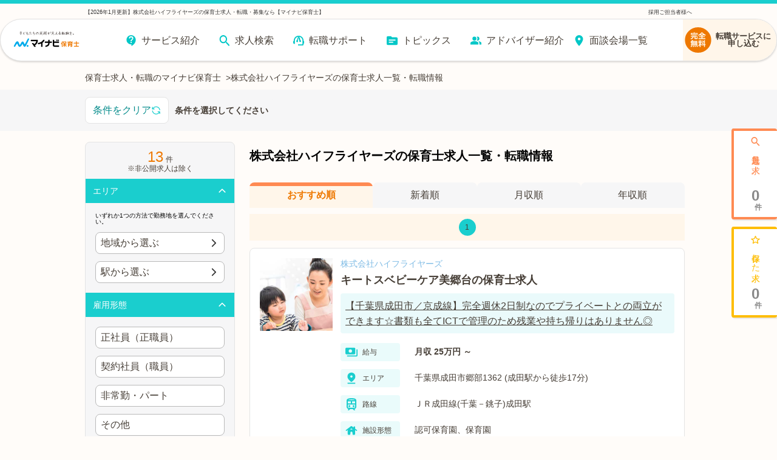

--- FILE ---
content_type: text/html; charset=utf-8
request_url: https://hoiku.mynavi.jp/r/c_374353/
body_size: 40725
content:
<!DOCTYPE html><html lang="ja"><head><meta charSet="utf-8"/><meta name="viewport" content="width=device-width, initial-scale=1, viewport-fit=cover"/><title>【2026年1月更新】株式会社ハイフライヤーズの保育士求人・転職・募集なら【マイナビ保育士】</title><meta property="og:title" content="【2026年1月更新】株式会社ハイフライヤーズの保育士求人・転職・募集なら【マイナビ保育士】"/><meta name="description" content="株式会社ハイフライヤーズの保育士求人情報を13件掲載！今なら転職サポートブックをプレゼント！認可保育園や企業内保育所など、多彩な保育園の求人をご用意。離職率が低い、残業少なめ、家チカなど、あなたにぴったりの求人をご紹介します。費用は一切かかりません！"/><meta property="og:description" content="株式会社ハイフライヤーズの保育士求人情報を13件掲載！今なら転職サポートブックをプレゼント！認可保育園や企業内保育所など、多彩な保育園の求人をご用意。離職率が低い、残業少なめ、家チカなど、あなたにぴったりの求人をご紹介します。費用は一切かかりません！"/><meta property="og:url" content="https://hoiku.mynavi.jp/r/c_374353/"/><link rel="canonical" href="https://hoiku.mynavi.jp/r/c_374353/"/><meta property="og:type" content="article"/><meta property="og:site_name" content="マイナビ保育士"/><meta property="og:image" content="https://hoiku.mynavi.jp/assets/img/ogp.png"/><meta property="og:locale" content="ja_JP"/><link rel="shortcut icon" href="/favicon.ico"/><script>window.addEventListener('load',function(){var userAgent=window.navigator.userAgent;if(userAgent.indexOf("Trident")!=-1||userAgent.indexOf("MSIE")!=-1){alert('お使いのブラウザは閲覧推奨環境ではありません。ウェブサイトが正しく表示されない、動作しない等の現象が起こる場合がありますので予めご了承ください。chromeまたはEdgeブラウザのご利用をおすすめいたします。')};})</script><script src="https://js.ptengine.jp/7bz1gzqk.js" defer=""></script><script type="text/javascript">var dataLayer = dataLayer || [];dataLayer.push({'PageType': 'Listingpage','HashedEmail': '', 'ProductIDList': ['9762575','9762568','9101240']});</script><meta name="next-head-count" content="16"/><style data-emotion="css-global nrcfe4">*{box-sizing:border-box;}::before,::after{box-sizing:inherit;}html{line-height:1.15;-webkit-text-size-adjust:100%;}a:has(> img){-webkit-tap-highlight-color:transparent;}body{margin:0;}main{display:block;}p,table,blockquote,address,pre,iframe,form,figure,dl{margin:0;}h1,h2,h3,h4,h5,h6{font-size:inherit;line-height:inherit;font-weight:inherit;margin:0;}ul,ol{margin:0;padding:0;list-style:none;}dt{font-weight:bold;}dd{margin-left:0;}hr{box-sizing:content-box;height:0;overflow:visible;border:0;border-top:1px solid;margin:0;clear:both;color:inherit;}pre{font-family:monospace,monospace;font-size:inherit;}address{font-style:inherit;}a{background-color:transparent;-webkit-text-decoration:none;text-decoration:none;color:inherit;}abbr[title]{border-bottom:none;-webkit-text-decoration:underline;text-decoration:underline;-webkit-text-decoration:underline dotted;text-decoration:underline dotted;}b,strong{font-weight:bolder;}code,kbd,samp{font-family:monospace,monospace;font-size:inherit;}small{font-size:80%;}sub,sup{font-size:75%;line-height:0;position:relative;vertical-align:baseline;}sub{bottom:-0.25em;}sup{top:-0.5em;}img{border-style:none;vertical-align:bottom;}embed,object,iframe{border:0;vertical-align:bottom;}button,input,optgroup,select,textarea{-webkit-appearance:none;-webkit-appearance:none;-moz-appearance:none;-ms-appearance:none;appearance:none;vertical-align:middle;color:inherit;font:inherit;border:0;background:transparent;padding:0;margin:0;outline:0;border-radius:0;text-align:inherit;}[type='checkbox']{-webkit-appearance:checkbox;-webkit-appearance:checkbox;-moz-appearance:checkbox;-ms-appearance:checkbox;appearance:checkbox;}[type='radio']{-webkit-appearance:radio;-webkit-appearance:radio;-moz-appearance:radio;-ms-appearance:radio;appearance:radio;}button,input{overflow:visible;}button,select{text-transform:none;}button,[type='button'],[type='reset'],[type='submit']{cursor:pointer;-webkit-appearance:none;-webkit-appearance:none;-moz-appearance:none;-ms-appearance:none;appearance:none;}button[disabled],[type='button'][disabled],[type='reset'][disabled],[type='submit'][disabled]{cursor:default;}button::-moz-focus-inner,[type='button']::-moz-focus-inner,[type='reset']::-moz-focus-inner,[type='submit']::-moz-focus-inner{border-style:none;padding:0;}button:-moz-focusring,[type='button']:-moz-focusring,[type='reset']:-moz-focusring,[type='submit']:-moz-focusring{outline:1px dotted ButtonText;}select::-ms-expand{display:none;}option{padding:0;}fieldset{margin:0;padding:0;border:0;min-width:0;}legend{color:inherit;display:table;max-width:100%;padding:0;white-space:normal;}progress{vertical-align:baseline;}textarea{overflow:auto;}[type='number']::-webkit-inner-spin-button,[type='number']::-webkit-outer-spin-button{height:auto;}[type='search']{outline-offset:-2px;}[type='search']::-webkit-search-decoration{-webkit-appearance:none;}::-webkit-file-upload-button{-webkit-appearance:button;font:inherit;}label[for]{cursor:pointer;}details{display:block;}summary{display:-webkit-box;display:-webkit-list-item;display:-ms-list-itembox;display:list-item;}[contenteditable]{outline:none;}table{border-collapse:collapse;border-spacing:0;}caption{text-align:left;}td,th{vertical-align:top;padding:0;}th{text-align:left;font-weight:bold;}template{display:none;}[hidden]{display:none;}@font-face{font-family:swiper-icons;src:url('data:application/font-woff;charset=utf-8;base64, [base64]//wADZ2x5ZgAAAywAAADMAAAD2MHtryVoZWFkAAABbAAAADAAAAA2E2+eoWhoZWEAAAGcAAAAHwAAACQC9gDzaG10eAAAAigAAAAZAAAArgJkABFsb2NhAAAC0AAAAFoAAABaFQAUGG1heHAAAAG8AAAAHwAAACAAcABAbmFtZQAAA/gAAAE5AAACXvFdBwlwb3N0AAAFNAAAAGIAAACE5s74hXjaY2BkYGAAYpf5Hu/j+W2+MnAzMYDAzaX6QjD6/4//Bxj5GA8AuRwMYGkAPywL13jaY2BkYGA88P8Agx4j+/8fQDYfA1AEBWgDAIB2BOoAeNpjYGRgYNBh4GdgYgABEMnIABJzYNADCQAACWgAsQB42mNgYfzCOIGBlYGB0YcxjYGBwR1Kf2WQZGhhYGBiYGVmgAFGBiQQkOaawtDAoMBQxXjg/wEGPcYDDA4wNUA2CCgwsAAAO4EL6gAAeNpj2M0gyAACqxgGNWBkZ2D4/wMA+xkDdgAAAHjaY2BgYGaAYBkGRgYQiAHyGMF8FgYHIM3DwMHABGQrMOgyWDLEM1T9/w8UBfEMgLzE////P/5//f/V/xv+r4eaAAeMbAxwIUYmIMHEgKYAYjUcsDAwsLKxc3BycfPw8jEQA/[base64]/uznmfPFBNODM2K7MTQ45YEAZqGP81AmGGcF3iPqOop0r1SPTaTbVkfUe4HXj97wYE+yNwWYxwWu4v1ugWHgo3S1XdZEVqWM7ET0cfnLGxWfkgR42o2PvWrDMBSFj/IHLaF0zKjRgdiVMwScNRAoWUoH78Y2icB/yIY09An6AH2Bdu/UB+yxopYshQiEvnvu0dURgDt8QeC8PDw7Fpji3fEA4z/PEJ6YOB5hKh4dj3EvXhxPqH/SKUY3rJ7srZ4FZnh1PMAtPhwP6fl2PMJMPDgeQ4rY8YT6Gzao0eAEA409DuggmTnFnOcSCiEiLMgxCiTI6Cq5DZUd3Qmp10vO0LaLTd2cjN4fOumlc7lUYbSQcZFkutRG7g6JKZKy0RmdLY680CDnEJ+UMkpFFe1RN7nxdVpXrC4aTtnaurOnYercZg2YVmLN/d/gczfEimrE/fs/bOuq29Zmn8tloORaXgZgGa78yO9/cnXm2BpaGvq25Dv9S4E9+5SIc9PqupJKhYFSSl47+Qcr1mYNAAAAeNptw0cKwkAAAMDZJA8Q7OUJvkLsPfZ6zFVERPy8qHh2YER+3i/BP83vIBLLySsoKimrqKqpa2hp6+jq6RsYGhmbmJqZSy0sraxtbO3sHRydnEMU4uR6yx7JJXveP7WrDycAAAAAAAH//wACeNpjYGRgYOABYhkgZgJCZgZNBkYGLQZtIJsFLMYAAAw3ALgAeNolizEKgDAQBCchRbC2sFER0YD6qVQiBCv/H9ezGI6Z5XBAw8CBK/m5iQQVauVbXLnOrMZv2oLdKFa8Pjuru2hJzGabmOSLzNMzvutpB3N42mNgZGBg4GKQYzBhYMxJLMlj4GBgAYow/P/PAJJhLM6sSoWKfWCAAwDAjgbRAAB42mNgYGBkAIIbCZo5IPrmUn0hGA0AO8EFTQAA') format('woff');font-weight:400;font-style:normal;}:root{--swiper-theme-color:#007aff;}.swiper-container{margin-left:auto;margin-right:auto;position:relative;overflow:hidden;list-style:none;padding:0;z-index:1;}.swiper-container-vertical>.swiper-wrapper{-webkit-flex-direction:column;-ms-flex-direction:column;flex-direction:column;}.swiper-wrapper{position:relative;width:100%;height:100%;z-index:1;display:-webkit-box;display:-webkit-flex;display:-ms-flexbox;display:flex;transition-property:transform;box-sizing:content-box;}.swiper-container-android .swiper-slide,.swiper-wrapper{-webkit-transform:translate3d(0px, 0, 0);-moz-transform:translate3d(0px, 0, 0);-ms-transform:translate3d(0px, 0, 0);transform:translate3d(0px, 0, 0);}.swiper-container-multirow>.swiper-wrapper{-webkit-box-flex-wrap:wrap;-webkit-flex-wrap:wrap;-ms-flex-wrap:wrap;flex-wrap:wrap;}.swiper-container-multirow-column>.swiper-wrapper{-webkit-box-flex-wrap:wrap;-webkit-flex-wrap:wrap;-ms-flex-wrap:wrap;flex-wrap:wrap;-webkit-flex-direction:column;-ms-flex-direction:column;flex-direction:column;}.swiper-container-free-mode>.swiper-wrapper{transition-timing-function:ease-out;margin:0 auto;}.swiper-slide{-webkit-flex-shrink:0;-ms-flex-negative:0;flex-shrink:0;width:100%;height:100%;position:relative;transition-property:transform;}.swiper-slide-invisible-blank{visibility:hidden;}.swiper-container-autoheight,.swiper-container-autoheight .swiper-slide{height:auto;}.swiper-container-autoheight .swiper-wrapper{-webkit-align-items:flex-start;-webkit-box-align:flex-start;-ms-flex-align:flex-start;align-items:flex-start;transition-property:transform,height;}.swiper-container-3d{perspective:1200px;}.swiper-container-3d .swiper-cube-shadow,.swiper-container-3d .swiper-slide,.swiper-container-3d .swiper-slide-shadow-bottom,.swiper-container-3d .swiper-slide-shadow-left,.swiper-container-3d .swiper-slide-shadow-right,.swiper-container-3d .swiper-slide-shadow-top,.swiper-container-3d .swiper-wrapper{transform-style:preserve-3d;}.swiper-container-3d .swiper-slide-shadow-bottom,.swiper-container-3d .swiper-slide-shadow-left,.swiper-container-3d .swiper-slide-shadow-right,.swiper-container-3d .swiper-slide-shadow-top{position:absolute;left:0;top:0;width:100%;height:100%;pointer-events:none;z-index:10;}.swiper-container-3d .swiper-slide-shadow-left{background-image:linear-gradient(
      to left,
      rgba(0, 0, 0, 0.5),
      rgba(0, 0, 0, 0)
    );}.swiper-container-3d .swiper-slide-shadow-right{background-image:linear-gradient(
      to right,
      rgba(0, 0, 0, 0.5),
      rgba(0, 0, 0, 0)
    );}.swiper-container-3d .swiper-slide-shadow-top{background-image:linear-gradient(
      to top,
      rgba(0, 0, 0, 0.5),
      rgba(0, 0, 0, 0)
    );}.swiper-container-3d .swiper-slide-shadow-bottom{background-image:linear-gradient(
      to bottom,
      rgba(0, 0, 0, 0.5),
      rgba(0, 0, 0, 0)
    );}.swiper-container-css-mode>.swiper-wrapper{overflow:auto;scrollbar-width:none;-ms-overflow-style:none;}.swiper-container-css-mode>.swiper-wrapper::-webkit-scrollbar{display:none;}.swiper-container-css-mode>.swiper-wrapper>.swiper-slide{scroll-snap-align:start start;}.swiper-container-horizontal.swiper-container-css-mode>.swiper-wrapper{scroll-snap-type:x mandatory;}.swiper-container-vertical.swiper-container-css-mode>.swiper-wrapper{scroll-snap-type:y mandatory;}:root{--swiper-navigation-size:44px;}.swiper-button-next,.swiper-button-prev{position:absolute;top:50%;width:calc(var(--swiper-navigation-size) / 44 * 27);height:var(--swiper-navigation-size);margin-top:calc(-1 * var(--swiper-navigation-size) / 2);z-index:10;cursor:pointer;display:-webkit-box;display:-webkit-flex;display:-ms-flexbox;display:flex;-webkit-align-items:center;-webkit-box-align:center;-ms-flex-align:center;align-items:center;-webkit-box-pack:center;-ms-flex-pack:center;-webkit-justify-content:center;justify-content:center;color:var(--swiper-navigation-color, var(--swiper-theme-color));}.swiper-button-next.swiper-button-disabled,.swiper-button-prev.swiper-button-disabled{opacity:0.35;cursor:auto;pointer-events:none;}.swiper-button-next:after,.swiper-button-prev:after{font-family:swiper-icons;font-size:var(--swiper-navigation-size);text-transform:none!important;letter-spacing:0;text-transform:none;font-variant:initial;line-height:1;}.swiper-button-prev,.swiper-container-rtl .swiper-button-next{left:10px;right:auto;}.swiper-button-prev:after,.swiper-container-rtl .swiper-button-next:after{content:'prev';}.swiper-button-next,.swiper-container-rtl .swiper-button-prev{right:10px;left:auto;}.swiper-button-next:after,.swiper-container-rtl .swiper-button-prev:after{content:'next';}.swiper-button-next.swiper-button-white,.swiper-button-prev.swiper-button-white{--swiper-navigation-color:#ffffff;}.swiper-button-next.swiper-button-black,.swiper-button-prev.swiper-button-black{--swiper-navigation-color:#000000;}.swiper-button-lock{display:none;}.swiper-pagination{position:absolute;text-align:center;-webkit-transition:0.3s opacity;transition:0.3s opacity;-webkit-transform:translate3d(0, 0, 0);-moz-transform:translate3d(0, 0, 0);-ms-transform:translate3d(0, 0, 0);transform:translate3d(0, 0, 0);z-index:10;}.swiper-pagination.swiper-pagination-hidden{opacity:0;}.swiper-container-horizontal>.swiper-pagination-bullets,.swiper-pagination-custom,.swiper-pagination-fraction{bottom:10px;left:0;width:100%;}.swiper-pagination-bullets-dynamic{overflow:hidden;font-size:0;}.swiper-pagination-bullets-dynamic .swiper-pagination-bullet{-webkit-transform:scale(0.33);-moz-transform:scale(0.33);-ms-transform:scale(0.33);transform:scale(0.33);position:relative;}.swiper-pagination-bullets-dynamic .swiper-pagination-bullet-active{-webkit-transform:scale(1);-moz-transform:scale(1);-ms-transform:scale(1);transform:scale(1);}.swiper-pagination-bullets-dynamic .swiper-pagination-bullet-active-main{-webkit-transform:scale(1);-moz-transform:scale(1);-ms-transform:scale(1);transform:scale(1);}.swiper-pagination-bullets-dynamic .swiper-pagination-bullet-active-prev{-webkit-transform:scale(0.66);-moz-transform:scale(0.66);-ms-transform:scale(0.66);transform:scale(0.66);}.swiper-pagination-bullets-dynamic .swiper-pagination-bullet-active-prev-prev{-webkit-transform:scale(0.33);-moz-transform:scale(0.33);-ms-transform:scale(0.33);transform:scale(0.33);}.swiper-pagination-bullets-dynamic .swiper-pagination-bullet-active-next{-webkit-transform:scale(0.66);-moz-transform:scale(0.66);-ms-transform:scale(0.66);transform:scale(0.66);}.swiper-pagination-bullets-dynamic .swiper-pagination-bullet-active-next-next{-webkit-transform:scale(0.33);-moz-transform:scale(0.33);-ms-transform:scale(0.33);transform:scale(0.33);}.swiper-pagination-bullet{width:8px;height:8px;display:inline-block;border-radius:100%;background:#000;opacity:0.2;}button.swiper-pagination-bullet{border:none;margin:0;padding:0;box-shadow:none;-webkit-appearance:none;-moz-appearance:none;-webkit-appearance:none;-moz-appearance:none;-ms-appearance:none;appearance:none;}.swiper-pagination-clickable .swiper-pagination-bullet{cursor:pointer;}.swiper-pagination-bullet-active{opacity:1;background:var(--swiper-pagination-color, var(--swiper-theme-color));}.swiper-container-vertical>.swiper-pagination-bullets{right:10px;top:50%;-webkit-transform:translate3d(0px, -50%, 0);-moz-transform:translate3d(0px, -50%, 0);-ms-transform:translate3d(0px, -50%, 0);transform:translate3d(0px, -50%, 0);}.swiper-container-vertical>.swiper-pagination-bullets .swiper-pagination-bullet{margin:6px 0;display:block;}.swiper-container-vertical>.swiper-pagination-bullets.swiper-pagination-bullets-dynamic{top:50%;-webkit-transform:translateY(-50%);-moz-transform:translateY(-50%);-ms-transform:translateY(-50%);transform:translateY(-50%);width:8px;}.swiper-container-vertical>.swiper-pagination-bullets.swiper-pagination-bullets-dynamic .swiper-pagination-bullet{display:inline-block;-webkit-transition:0.2s -webkit-transform,0.2s top;transition:0.2s transform,0.2s top;}.swiper-container-horizontal>.swiper-pagination-bullets .swiper-pagination-bullet{margin:0 4px;}.swiper-container-horizontal>.swiper-pagination-bullets.swiper-pagination-bullets-dynamic{left:50%;-webkit-transform:translateX(-50%);-moz-transform:translateX(-50%);-ms-transform:translateX(-50%);transform:translateX(-50%);white-space:nowrap;}.swiper-container-horizontal>.swiper-pagination-bullets.swiper-pagination-bullets-dynamic .swiper-pagination-bullet{-webkit-transition:0.2s -webkit-transform,0.2s left;transition:0.2s transform,0.2s left;}.swiper-container-horizontal.swiper-container-rtl>.swiper-pagination-bullets-dynamic .swiper-pagination-bullet{-webkit-transition:0.2s -webkit-transform,0.2s right;transition:0.2s transform,0.2s right;}.swiper-pagination-progressbar{background:rgba(0, 0, 0, 0.25);position:absolute;}.swiper-pagination-progressbar .swiper-pagination-progressbar-fill{background:var(--swiper-pagination-color, var(--swiper-theme-color));position:absolute;left:0;top:0;width:100%;height:100%;-webkit-transform:scale(0);-moz-transform:scale(0);-ms-transform:scale(0);transform:scale(0);transform-origin:left top;}.swiper-container-rtl .swiper-pagination-progressbar .swiper-pagination-progressbar-fill{transform-origin:right top;}.swiper-container-horizontal>.swiper-pagination-progressbar,.swiper-container-vertical>.swiper-pagination-progressbar.swiper-pagination-progressbar-opposite{width:100%;height:4px;left:0;top:0;}.swiper-container-horizontal>.swiper-pagination-progressbar.swiper-pagination-progressbar-opposite,.swiper-container-vertical>.swiper-pagination-progressbar{width:4px;height:100%;left:0;top:0;}.swiper-pagination-white{--swiper-pagination-color:#ffffff;}.swiper-pagination-black{--swiper-pagination-color:#000000;}.swiper-pagination-lock{display:none;}.swiper-scrollbar{border-radius:10px;position:relative;-ms-touch-action:none;background:rgba(0, 0, 0, 0.1);}.swiper-container-horizontal>.swiper-scrollbar{position:absolute;left:1%;bottom:3px;z-index:50;height:5px;width:98%;}.swiper-container-vertical>.swiper-scrollbar{position:absolute;right:3px;top:1%;z-index:50;width:5px;height:98%;}.swiper-scrollbar-drag{height:100%;width:100%;position:relative;background:rgba(0, 0, 0, 0.5);border-radius:10px;left:0;top:0;}.swiper-scrollbar-cursor-drag{cursor:move;}.swiper-scrollbar-lock{display:none;}.swiper-zoom-container{width:100%;height:100%;display:-webkit-box;display:-webkit-flex;display:-ms-flexbox;display:flex;-webkit-box-pack:center;-ms-flex-pack:center;-webkit-justify-content:center;justify-content:center;-webkit-align-items:center;-webkit-box-align:center;-ms-flex-align:center;align-items:center;text-align:center;}.swiper-zoom-container>canvas,.swiper-zoom-container>img,.swiper-zoom-container>svg{max-width:100%;max-height:100%;object-fit:contain;}.swiper-slide-zoomed{cursor:move;}.swiper-lazy-preloader{width:42px;height:42px;position:absolute;left:50%;top:50%;margin-left:-21px;margin-top:-21px;z-index:10;transform-origin:50%;-webkit-animation:swiper-preloader-spin 1s infinite linear;animation:swiper-preloader-spin 1s infinite linear;box-sizing:border-box;border:4px solid var(--swiper-preloader-color, var(--swiper-theme-color));border-radius:50%;border-top-color:transparent;}.swiper-lazy-preloader-white{--swiper-preloader-color:#fff;}.swiper-lazy-preloader-black{--swiper-preloader-color:#000;}@-webkit-keyframes swiper-preloader-spin{100%{-webkit-transform:rotate(360deg);-moz-transform:rotate(360deg);-ms-transform:rotate(360deg);transform:rotate(360deg);}}@keyframes swiper-preloader-spin{100%{-webkit-transform:rotate(360deg);-moz-transform:rotate(360deg);-ms-transform:rotate(360deg);transform:rotate(360deg);}}.swiper-container .swiper-notification{position:absolute;left:0;top:0;pointer-events:none;opacity:0;z-index:-1000;}.swiper-container-fade.swiper-container-free-mode .swiper-slide{transition-timing-function:ease-out;}.swiper-container-fade .swiper-slide{pointer-events:none;transition-property:opacity;}.swiper-container-fade .swiper-slide .swiper-slide{pointer-events:none;}.swiper-container-fade .swiper-slide-active,.swiper-container-fade .swiper-slide-active .swiper-slide-active{pointer-events:auto;}.swiper-container-cube{overflow:visible;}.swiper-container-cube .swiper-slide{pointer-events:none;-webkit-backface-visibility:hidden;-webkit-backface-visibility:hidden;backface-visibility:hidden;z-index:1;visibility:hidden;transform-origin:0 0;width:100%;height:100%;}.swiper-container-cube .swiper-slide .swiper-slide{pointer-events:none;}.swiper-container-cube.swiper-container-rtl .swiper-slide{transform-origin:100% 0;}.swiper-container-cube .swiper-slide-active,.swiper-container-cube .swiper-slide-active .swiper-slide-active{pointer-events:auto;}.swiper-container-cube .swiper-slide-active,.swiper-container-cube .swiper-slide-next,.swiper-container-cube .swiper-slide-next+.swiper-slide,.swiper-container-cube .swiper-slide-prev{pointer-events:auto;visibility:visible;}.swiper-container-cube .swiper-slide-shadow-bottom,.swiper-container-cube .swiper-slide-shadow-left,.swiper-container-cube .swiper-slide-shadow-right,.swiper-container-cube .swiper-slide-shadow-top{z-index:0;-webkit-backface-visibility:hidden;-webkit-backface-visibility:hidden;backface-visibility:hidden;}.swiper-container-cube .swiper-cube-shadow{position:absolute;left:0;bottom:0px;width:100%;height:100%;background:#000;opacity:0.6;-webkit-filter:blur(50px);-webkit-filter:blur(50px);filter:blur(50px);z-index:0;}.swiper-container-flip{overflow:visible;}.swiper-container-flip .swiper-slide{pointer-events:none;-webkit-backface-visibility:hidden;-webkit-backface-visibility:hidden;backface-visibility:hidden;z-index:1;}.swiper-container-flip .swiper-slide .swiper-slide{pointer-events:none;}.swiper-container-flip .swiper-slide-active,.swiper-container-flip .swiper-slide-active .swiper-slide-active{pointer-events:auto;}.swiper-container-flip .swiper-slide-shadow-bottom,.swiper-container-flip .swiper-slide-shadow-left,.swiper-container-flip .swiper-slide-shadow-right,.swiper-container-flip .swiper-slide-shadow-top{z-index:0;-webkit-backface-visibility:hidden;-webkit-backface-visibility:hidden;backface-visibility:hidden;}@import url('https://fonts.googleapis.com/css2?family=Roboto&display=swap');html,body,button{font-family:'メイリオ','ヒラギノ角ゴ Pro W3','Hiragino Kaku Gothic Pro','ＭＳ Ｐゴシック','MS PGothic','Roboto',Arial,Helvetica,Verdana,sans-serif;}body{overflow-x:hidden;}@media (hover: hover){a:hover,button:hover{opacity:0.75;}}@media (hover: none){a:active,button:active{opacity:0.75;}}</style><script async="" src="https://www.googletagmanager.com/gtag/js?id=UA-41895878-26"></script><script>window.dataLayer = window.dataLayer || [];function gtag(){dataLayer.push(arguments);}gtag('js', new Date());gtag('config', 'UA-41895878-26', {page_path: window.location.pathname,});</script><noscript data-n-css=""></noscript><script defer="" nomodule="" src="/_next/static/chunks/polyfills-c67a75d1b6f99dc8.js"></script><script src="/_next/static/chunks/webpack-3f129fedacb44b30.js" defer=""></script><script src="/_next/static/chunks/framework-6c8598519c693321.js" defer=""></script><script src="/_next/static/chunks/main-fba22598ae68b1d6.js" defer=""></script><script src="/_next/static/chunks/pages/_app-ff28689b39cc9bff.js" defer=""></script><script src="/_next/static/chunks/52066749-0202fdeeb2c92b58.js" defer=""></script><script src="/_next/static/chunks/484bcb1e-4e0ff8e2082dc9ae.js" defer=""></script><script src="/_next/static/chunks/76d8c668-b739b4f58d9b91f8.js" defer=""></script><script src="/_next/static/chunks/3fff1979-5211a08174c1837d.js" defer=""></script><script src="/_next/static/chunks/1920-084fb74a5e1308a6.js" defer=""></script><script src="/_next/static/chunks/3301-220e00bc63071f75.js" defer=""></script><script src="/_next/static/chunks/7536-4d5451ea19fb96b9.js" defer=""></script><script src="/_next/static/chunks/8028-f2578594c1543bdc.js" defer=""></script><script src="/_next/static/chunks/2368-709c9229620c7096.js" defer=""></script><script src="/_next/static/chunks/6261-1ef5b896a0dbe17c.js" defer=""></script><script src="/_next/static/chunks/7425-435ad2ffacedad1c.js" defer=""></script><script src="/_next/static/chunks/8754-f9ff7e35baa0522d.js" defer=""></script><script src="/_next/static/chunks/8257-1e827d0f2ef4ee0b.js" defer=""></script><script src="/_next/static/chunks/8540-c72494c85e8cc570.js" defer=""></script><script src="/_next/static/chunks/5389-246fe869f0d53b5c.js" defer=""></script><script src="/_next/static/chunks/5302-b781ded8c2633ccf.js" defer=""></script><script src="/_next/static/chunks/6394-4ef4f9b600d3e58a.js" defer=""></script><script src="/_next/static/chunks/968-8fb06e8b88f8f70c.js" defer=""></script><script src="/_next/static/chunks/6965-57858e93c7589de1.js" defer=""></script><script src="/_next/static/chunks/6810-509eb2a0de181c99.js" defer=""></script><script src="/_next/static/chunks/1866-e7b7c6a545b1e5f2.js" defer=""></script><script src="/_next/static/chunks/1801-6972fedc78d5d437.js" defer=""></script><script src="/_next/static/chunks/7195-47e116ebf4de80f3.js" defer=""></script><script src="/_next/static/chunks/4639-c05dc595033edd42.js" defer=""></script><script src="/_next/static/chunks/2250-81081500104c0bf8.js" defer=""></script><script src="/_next/static/chunks/9339-1dc944bd4f133204.js" defer=""></script><script src="/_next/static/chunks/4483-de33b572ce6342a2.js" defer=""></script><script src="/_next/static/chunks/pages/r/%5B%5B...path%5D%5D-34dbd06371e1209b.js" defer=""></script><script src="/_next/static/RhQHdOhGfj8-bREc1cu61/_buildManifest.js" defer=""></script><script src="/_next/static/RhQHdOhGfj8-bREc1cu61/_ssgManifest.js" defer=""></script></head><body id="__MODAL_ROOT__"><div id="__next"><style data-emotion="css r8w26a">.css-r8w26a{max-width:1000px;margin:0 auto;}</style><div class="css-r8w26a efvpfha0"><script type="application/ld+json">{"@context":"http://schema.org","@type":"BreadcrumbList","itemListElement":[{"@type":"ListItem","position":1,"name":"保育士求人・転職のマイナビ保育士","item":{"@id":"https://hoiku.mynavi.jp/"}},{"@type":"ListItem","position":2,"name":"株式会社ハイフライヤーズの保育士求人一覧・転職情報","item":{"@id":"https://hoiku.mynavi.jp/r/c_374353/"}}]}</script><style data-emotion="css 1lrqmiv">.css-1lrqmiv{display:-webkit-box;display:-webkit-flex;display:-ms-flexbox;display:flex;gap:8px;-webkit-box-pack:start;-ms-flex-pack:start;-webkit-justify-content:flex-start;justify-content:flex-start;-webkit-align-items:center;-webkit-box-align:center;-ms-flex-align:center;align-items:center;font-size:14px;color:#463E36;overflow-x:auto;overflow-y:hidden;margin:0 10px;}.css-1lrqmiv .item{-webkit-flex-shrink:0;-ms-flex-negative:0;flex-shrink:0;}.css-1lrqmiv .item:not(:last-child)::after{content:'>';margin-left:8px;}@media screen and (min-width: 769px){.css-1lrqmiv{margin:0;-webkit-box-flex-wrap:wrap;-webkit-flex-wrap:wrap;-ms-flex-wrap:wrap;flex-wrap:wrap;}.css-1lrqmiv .item{-webkit-flex-shrink:1;-ms-flex-negative:1;flex-shrink:1;}}</style><ul class="css-1lrqmiv e1abna6i0"><li class="item"><a href="/">保育士求人・転職のマイナビ保育士</a></li><li class="item"><span>株式会社ハイフライヤーズの保育士求人一覧・転職情報</span></li></ul></div><style data-emotion="css 125f7o0">.css-125f7o0{padding-top:12px;padding-right:0;}</style><div class="css-125f7o0 e221jd60"></div><style data-emotion="css 174eaex">.css-174eaex{background:#F6F6F7;padding:10px;position:relative;}@media screen and (min-width: 769px){.css-174eaex{padding:16px;}}</style><div class="css-174eaex edxkehi0"><style data-emotion="css aeiv09">.css-aeiv09{display:-webkit-box;display:-webkit-flex;display:-ms-flexbox;display:flex;-webkit-flex-direction:row;-ms-flex-direction:row;flex-direction:row;-webkit-box-pack:start;-ms-flex-pack:start;-webkit-justify-content:flex-start;justify-content:flex-start;gap:8px;}</style><div class="css-aeiv09 elpne4q2"><div class="css-0 elpne4q3"><style data-emotion="css 1klk3gm">.css-1klk3gm{background-color:#FFF;padding:12px 8px;color:#008A8A;border-radius:8px;border:1px solid #E4E4E4;display:-webkit-box;display:-webkit-flex;display:-ms-flexbox;display:flex;gap:8px;-webkit-align-items:center;-webkit-box-align:center;-ms-flex-align:center;align-items:center;-webkit-box-pack:center;-ms-flex-pack:center;-webkit-justify-content:center;justify-content:center;white-space:nowrap;}</style><button class="css-1klk3gm enedu6w0"><style data-emotion="css 15fmkld">.css-15fmkld{width:16px;min-width:16px;height:16px;min-height:16px;fill:#1ACECE;vertical-align:middle;-webkit-transform:unset;-moz-transform:unset;-ms-transform:unset;transform:unset;}</style><svg fill="#1ACECE" class="css-15fmkld e10qr05q0"><svg xmlns="http://www.w3.org/2000/svg" viewBox="0 0 20 20"><g fill="#1ACECE" fill-rule="evenodd" clip-rule="evenodd"><path d="M6.05531 3.11864C7.63994 2.20338 9.4815 1.83443 11.2964 2.06862C13.1113 2.3028 14.7989 3.12713 16.0993 4.41466C17.3997 5.70218 18.2407 7.38149 18.493 9.19398C18.5501 9.60424 18.2638 9.9831 17.8535 10.0402C17.4432 10.0973 17.0644 9.81098 17.0073 9.40072C16.8004 7.91406 16.1105 6.53664 15.0439 5.48058C13.9773 4.42451 12.5931 3.74837 11.1044 3.55629C9.61581 3.3642 8.1053 3.66682 6.80554 4.41754C5.84626 4.97161 5.04103 5.7471 4.45284 6.67235H6.50012C6.91434 6.67235 7.25012 7.00814 7.25012 7.42235C7.25012 7.83657 6.91434 8.17235 6.50012 8.17235H3.2359C3.22453 8.17261 3.21315 8.17261 3.20174 8.17235H2.75012C2.33591 8.17235 2.00012 7.83657 2.00012 7.42235V3.67235C2.00012 3.25814 2.33591 2.92235 2.75012 2.92235C3.16434 2.92235 3.50012 3.25814 3.50012 3.67235V5.40944C4.17976 4.48275 5.04784 3.70054 6.05531 3.11864ZM2.64675 10.4295C3.05701 10.3724 3.43587 10.6587 3.49296 11.069C3.69984 12.5556 4.38971 13.9331 5.45633 14.9891C6.52294 16.0452 7.90716 16.7213 9.3958 16.9134C10.8844 17.1055 12.3949 16.8029 13.6947 16.0522C14.654 15.4981 15.4592 14.7226 16.0474 13.7974H14.0001C13.5859 13.7974 13.2501 13.4616 13.2501 13.0474C13.2501 12.6331 13.5859 12.2974 14.0001 12.2974H17.2644C17.2757 12.2971 17.2871 12.2971 17.2985 12.2974H17.7501C18.1643 12.2974 18.5001 12.6331 18.5001 13.0474V16.7974C18.5001 17.2116 18.1643 17.5474 17.7501 17.5474C17.3359 17.5474 17.0001 17.2116 17.0001 16.7974V15.0603C16.3205 15.987 15.4524 16.7692 14.4449 17.3511C12.8603 18.2663 11.0187 18.6353 9.20384 18.4011C7.38893 18.1669 5.70134 17.3426 4.40095 16.055C3.10056 14.7675 2.2595 13.0882 2.00728 11.2757C1.95019 10.8655 2.23649 10.4866 2.64675 10.4295Z"></path></g></svg></svg>条件を変更する</button></div><style data-emotion="css tf60ny">.css-tf60ny{display:-webkit-box;display:-webkit-flex;display:-ms-flexbox;display:flex;gap:8px;-webkit-align-items:center;-webkit-box-align:center;-ms-flex-align:center;align-items:center;font-weight:600;font-size:14px;overflow-x:auto;}.css-tf60ny li{-webkit-flex-shrink:0;-ms-flex-negative:0;flex-shrink:0;}.css-tf60ny li:last-child{padding-right:8px;}</style><ul class="css-tf60ny elpne4q1"><style data-emotion="css 1d8omvp">.css-1d8omvp{background-color:#F6F6F7;padding:10px;color:#463E36;display:-webkit-box;display:-webkit-flex;display:-ms-flexbox;display:flex;gap:8px;border-radius:4px;-webkit-align-items:center;-webkit-box-align:center;-ms-flex-align:center;align-items:center;-webkit-box-pack:center;-ms-flex-pack:center;-webkit-justify-content:center;justify-content:center;}</style><div class="css-1d8omvp elpne4q0"><p>条件を選択してください</p></div></ul></div></div><style data-emotion="css-global jbvmdc">html,body{background-color:#fffcf9;}body{margin-top:82px!important;}@media screen and (min-width: 769px){body{margin-top:120px!important;}}</style><style data-emotion="css-global 0"></style><style data-emotion="css 9bib0g">.css-9bib0g{position:fixed;top:0;left:0;width:100%;z-index:9;opacity:1;pointer-events:auto;-webkit-transition:opacity 0.75s ease;transition:opacity 0.75s ease;will-change:opacity;}.css-9bib0g span{line-height:1;}.css-9bib0g p{margin:0;line-height:1;}.css-9bib0g a{color:rgb(51, 51, 51);}.css-9bib0g ul,.css-9bib0g ol{margin-top:0;margin-bottom:0px;}</style><header class="css-9bib0g evwev6018"><style data-emotion="css 1a1o4pf">.css-1a1o4pf{display:none;}@media screen and (min-width: 769px){.css-1a1o4pf{display:block;border-top:6px solid #1acece;font-size:9px;color:#333;padding:0 0 0.5% 0;background-color:#fffcf9;}.css-1a1o4pf div{width:1000px;margin:10px auto 0;display:-webkit-box;display:-webkit-flex;display:-ms-flexbox;display:flex;-webkit-box-pack:justify;-webkit-justify-content:space-between;justify-content:space-between;}}</style><div class="css-1a1o4pf evwev6017"><div><p>【2026年1月更新】株式会社ハイフライヤーズの保育士求人・転職・募集なら【マイナビ保育士】</p><p><a href="/employer/">採用ご担当者様へ</a></p></div></div><style data-emotion="css su6h4k">.css-su6h4k{margin:0 auto;box-sizing:border-box;width:100%;pointer-events:none;border-top:8px solid #1acece;}@media screen and (min-width: 769px){.css-su6h4k{border-top:none;}}</style><div class="css-su6h4k evwev6016"><style data-emotion="css rppks2">.css-rppks2{position:relative;display:-webkit-box;display:-webkit-flex;display:-ms-flexbox;display:flex;-webkit-box-pack:end;-ms-flex-pack:end;-webkit-justify-content:flex-end;justify-content:flex-end;box-sizing:border-box;width:100%;height:100%;}@media screen and (min-width: 769px){.css-rppks2{padding:0 120px;margin:0 auto;max-width:2560px;min-width:1180px;}}@media screen and (min-width: 768px) and (max-width: 1440px){.css-rppks2{padding:0;}}</style><div class="css-rppks2 evwev6015"><style data-emotion="css 16dtck2">.css-16dtck2{position:relative;display:-webkit-box;display:-webkit-flex;display:-ms-flexbox;display:flex;-webkit-box-flex-flow:row nowrap;-webkit-flex-flow:row nowrap;-ms-flex-flow:row nowrap;flex-flow:row nowrap;-webkit-box-pack:justify;-webkit-justify-content:space-between;justify-content:space-between;-webkit-align-items:center;-webkit-box-align:center;-ms-flex-align:center;align-items:center;box-sizing:border-box;pointer-events:auto;background:#fff;width:100%;-webkit-transition:width 0.275s cubic-bezier(0.07, 0.82, 0.41, 0.97);transition:width 0.275s cubic-bezier(0.07, 0.82, 0.41, 0.97);box-shadow:0 1.5px 3px 0 rgba(0, 0, 0, 0.16);border-bottom:1px solid #e2e2e2;border-radius:0 0 8px 8px;}.css-16dtck2::before{content:'';position:absolute;top:0;left:0;z-index:-1;width:100%;height:100%;-webkit-filter:drop-shadow(3px 3px 6px rgba(0, 0, 0, 0.16));filter:drop-shadow(3px 3px 6px rgba(0, 0, 0, 0.16));}@media screen and (min-width: 769px){.css-16dtck2{padding:0 0 0 14px;height:70px;border-radius:35px;-webkit-box-pack:end;-ms-flex-pack:end;-webkit-justify-content:flex-end;justify-content:flex-end;border:1px solid #e2e2e2;}.css-16dtck2::before{border-radius:35px;}}</style><div class="css-16dtck2 evwev6014"><style data-emotion="css dc6jha">.css-dc6jha{padding:0;margin:0;width:30%;}.css-dc6jha .e1fkraoz0{margin:1%;width:100%;height:100%;}@media screen and (min-width: 769px){.css-dc6jha{width:12%;}.css-dc6jha .e1fkraoz0{width:100%;max-width:160px;margin:4% 2% 2%;}}</style><a href="/" class="css-dc6jha evwev6013"><style data-emotion="css 184b9cd">.css-184b9cd{width:300;height:78;}</style><img width="300" height="78" src="/img/common/logo.svg" alt="保育士の求人・転職・募集なら【マイナビ保育士】≪公式≫" class="css-184b9cd e1fkraoz0"/></a><style data-emotion="css me5nth">.css-me5nth{-webkit-flex-direction:column;-ms-flex-direction:column;flex-direction:column;-webkit-align-items:flex-end;-webkit-box-align:flex-end;-ms-flex-align:flex-end;align-items:flex-end;position:relative;display:-webkit-box;display:-webkit-flex;display:-ms-flexbox;display:flex;-webkit-align-items:center;-webkit-box-align:center;-ms-flex-align:center;align-items:center;padding:12px 20px;z-index:1;-webkit-user-select:none;-webkit-user-select:none;-moz-user-select:none;-ms-user-select:none;user-select:none;box-sizing:border-box;}@media screen and (min-width: 769px){.css-me5nth{left:0;padding:20px 0;}}.css-me5nth a{-webkit-text-decoration:none;text-decoration:none;color:#232323;-webkit-transition:color 0.3s ease;transition:color 0.3s ease;}.css-me5nth a:hover{color:#1acece;}.css-me5nth input{display:block;width:35px;height:25px;margin:0;position:absolute;cursor:pointer;opacity:0;z-index:1003;-webkit-touch-callout:none;}.css-me5nth input:checked~.evwev609{opacity:1;-webkit-transform:rotate(45deg) translate(3px, -1px);-moz-transform:rotate(45deg) translate(3px, -1px);-ms-transform:rotate(45deg) translate(3px, -1px);transform:rotate(45deg) translate(3px, -1px);background:#232323;}.css-me5nth input:checked~.evwev609:nth-of-type(2){opacity:0;-webkit-transform:rotate(0deg) scale(0.2, 0.2);-moz-transform:rotate(0deg) scale(0.2, 0.2);-ms-transform:rotate(0deg) scale(0.2, 0.2);transform:rotate(0deg) scale(0.2, 0.2);}.css-me5nth input:checked~.evwev609:nth-of-type(3){-webkit-transform:rotate(-45deg) translate(-2px, 5px);-moz-transform:rotate(-45deg) translate(-2px, 5px);-ms-transform:rotate(-45deg) translate(-2px, 5px);transform:rotate(-45deg) translate(-2px, 5px);}.css-me5nth input:checked~.evwev6011{display:block;-webkit-animation:show 0.5s;animation:show 0.5s;-webkit-animation-fill-mode:forwards;animation-fill-mode:forwards;}@-webkit-keyframes show{0%{transform-origin:0% 0%;-webkit-transform:translateX(0%);-moz-transform:translateX(0%);-ms-transform:translateX(0%);transform:translateX(0%);}100%{opacity:1;-webkit-transform:translateX(-100%);-moz-transform:translateX(-100%);-ms-transform:translateX(-100%);transform:translateX(-100%);}}@keyframes show{0%{transform-origin:0% 0%;-webkit-transform:translateX(0%);-moz-transform:translateX(0%);-ms-transform:translateX(0%);transform:translateX(0%);}100%{opacity:1;-webkit-transform:translateX(-100%);-moz-transform:translateX(-100%);-ms-transform:translateX(-100%);transform:translateX(-100%);}}.css-me5nth .evwev609{display:block;width:33px;height:4px;margin-bottom:5px;position:relative;background:#1acece;border-radius:3px;z-index:1001;transform-origin:4px 0px;-webkit-transition:-webkit-transform 0.5s cubic-bezier(0.77, 0.2, 0.05, 1),background 0.5s cubic-bezier(0.77, 0.2, 0.05, 1),opacity 0.55s ease;transition:transform 0.5s cubic-bezier(0.77, 0.2, 0.05, 1),background 0.5s cubic-bezier(0.77, 0.2, 0.05, 1),opacity 0.55s ease;}.css-me5nth .evwev609:first-of-type{transform-origin:0% 0%;}.css-me5nth .evwev609:nth-of-type(3){transform-origin:0% 100%;}.css-me5nth .evwev609 +p{font-size:9px;color:#1acece;margin-top:3px;}@media screen and (min-width: 769px){.css-me5nth{width:100%;}.css-me5nth a{color:#1acece;}.css-me5nth input{display:none;}.css-me5nth .evwev609{display:none;}.css-me5nth .evwev609 +p{display:none;}}</style><nav class="css-me5nth evwev606"><style data-emotion="css dhfjp">.css-dhfjp{position:absolute;right:98%;width:52%;}@media screen and (min-width: 769px){.css-dhfjp{display:none;}}</style><button class="css-dhfjp evwev604"><style data-emotion="css 7ph8cy">.css-7ph8cy{display:-webkit-inline-box;display:-webkit-inline-flex;display:-ms-inline-flexbox;display:inline-flex;-webkit-flex-direction:column;-ms-flex-direction:column;flex-direction:column;-webkit-align-items:center;-webkit-box-align:center;-ms-flex-align:center;align-items:center;}.css-7ph8cy .e10qr05q0{margin-bottom:3px;}.css-7ph8cy .ejjmdkz0,.css-7ph8cy .e10qr05q0{vertical-align:middle;}.css-7ph8cy .ejjmdkz0{text-align:center;}</style><span class="css-7ph8cy e7udbgb0"><style data-emotion="css 1xoqgru">.css-1xoqgru{width:28px;min-width:28px;height:28px;min-height:28px;fill:#ee7800;vertical-align:middle;-webkit-transform:unset;-moz-transform:unset;-ms-transform:unset;transform:unset;}</style><svg fill="#ee7800" class="css-1xoqgru e10qr05q0"><svg xmlns="http://www.w3.org/2000/svg" viewBox="0 0 49.952 53.923"><g fill="#ee7800"><path d="M40.2 38.414h-2.256l-.8-.832a20.911 20.911 0 0 0 4.484-13.042c0-11.068-8.311-20.04-18.564-20.04S4.5 13.472 4.5 24.54s8.311 20.04 18.564 20.04a17.707 17.707 0 0 0 12.081-4.84l.771.863v2.436L50.2 58.423l4.255-4.594zm-17.136 0c-7.111 0-12.852-6.2-12.852-13.874s5.741-13.874 12.852-13.874 12.852 6.2 12.852 13.874-5.74 13.874-12.852 13.874z" transform="translate(-4.5 -4.5)"></path></g></svg></svg><style data-emotion="css 30hp4e">.css-30hp4e{display:inline-block;font-size:9px;color:#ee7800;font-weight:400;text-align:left;}</style><span color="#ee7800" class="css-30hp4e ejjmdkz0">求人検索</span></span></button><style data-emotion="css g93q2b">.css-g93q2b{position:absolute;right:255%;width:63%;}@media screen and (min-width: 769px){.css-g93q2b{display:none;}}</style><button class="css-g93q2b evwev603"><a href="/check/"><span class="css-7ph8cy e7udbgb0"><style data-emotion="css 192b1gr">.css-192b1gr{width:28px;min-width:28px;height:28px;min-height:28px;fill:#febd03;vertical-align:middle;-webkit-transform:unset;-moz-transform:unset;-ms-transform:unset;transform:unset;}</style><svg fill="#febd03" class="css-192b1gr e10qr05q0"><svg xmlns="http://www.w3.org/2000/svg" viewBox="0 0 61.919 58.823"><g fill="#febd03"><path d="M33.96 50.276l19.133 11.547-5.078-21.764 16.9-14.644-22.26-1.889L33.96 3l-8.7 20.526L3 25.415l16.9 14.644-5.073 21.764z" transform="translate(-3 -3)"></path></g></svg></svg><style data-emotion="css d5fswm">.css-d5fswm{display:inline-block;font-size:9px;color:#febd03;font-weight:400;text-align:left;}</style><span color="#febd03" class="css-d5fswm ejjmdkz0">保存リスト</span></span></a></button><style data-emotion="css e4ifp4">.css-e4ifp4{position:absolute;right:176%;width:52%;}@media screen and (min-width: 769px){.css-e4ifp4{display:none;}}</style><button class="css-e4ifp4 evwev602"><a href="/entry/?Linkid=header_entry_CVsp" rel="nofollow"><span class="css-7ph8cy e7udbgb0"><style data-emotion="css 1prbsx1">.css-1prbsx1{width:28px;min-width:28px;height:28px;min-height:28px;fill:#00c7c7;vertical-align:middle;-webkit-transform:unset;-moz-transform:unset;-ms-transform:unset;transform:unset;}</style><svg fill="#00c7c7" class="css-1prbsx1 e10qr05q0"><svg xmlns="http://www.w3.org/2000/svg" viewBox="0 0 60 43.636"><g fill="#00c7c7" transform="translate(-1.5 -6)"><path d="M25 19.695c3.736 2.536 6.355 5.973 6.355 10.555v8.182h10.914V30.25c0-5.945-9.736-9.464-17.264-10.555z" transform="translate(19.231 11.205)"></path><path d="M29.318 16.909A10.909 10.909 0 1 1 18.409 6a10.909 10.909 0 0 1 10.909 10.909z" transform="translate(4.909)"></path><path d="M39.682 27.818a10.909 10.909 0 1 0 0-21.818 11.4 11.4 0 0 0-3.627.655 16.309 16.309 0 0 1 0 20.509 11.4 11.4 0 0 0 3.627.654zm-16.364 2.727C16.036 30.545 1.5 34.2 1.5 41.455v8.182h43.636v-8.182c0-7.255-14.536-10.91-21.818-10.91z"></path></g></svg></svg><style data-emotion="css 1yh82m3">.css-1yh82m3{display:inline-block;font-size:9px;color:#00c7c7;font-weight:400;text-align:left;}</style><span color="#00c7c7" class="css-1yh82m3 ejjmdkz0">無料相談</span></span></a></button><input type="checkbox" aria-label="Toggle menu" name="menuOpen"/><span class="css-0 evwev609"></span><span class="css-0 evwev609"></span><span class="css-0 evwev609"></span><p>メニュー</p><style data-emotion="css 1ot0ryf">.css-1ot0ryf{display:none;position:fixed;box-sizing:border-box;z-index:1000;width:100vw;height:calc(100% + 10px);right:-100vw;top:-10px;overflow-x:hidden;overflow-y:auto;-webkit-transform:translateZ(0);-moz-transform:translateZ(0);-ms-transform:translateZ(0);transform:translateZ(0);background:hsla(0deg 0% 66% / 77%);}@media screen and (min-width: 769px){.css-1ot0ryf{position:relative;width:auto;display:-webkit-box;display:-webkit-flex;display:-ms-flexbox;display:flex;-webkit-box-pack:justify;-webkit-justify-content:space-between;justify-content:space-between;padding:0;background:none;right:0;top:0;z-index:0;height:auto;overflow-y:hidden;}}</style><div class="css-1ot0ryf evwev6011"><style data-emotion="css fl9jpi">.css-fl9jpi{width:calc(100% - 40px);background:#fff6ea;padding:16% 8%;min-width:17.5rem;min-height:100%;overflow-x:hidden;margin:0 0 0 auto;}@media screen and (min-width: 769px){.css-fl9jpi{width:auto;padding:0;background:none;margin:0;overflow-x:visible;}}</style><div class="css-fl9jpi evwev6010"><style data-emotion="css dumb20">.css-dumb20 img{width:100%;}@media screen and (min-width: 769px){.css-dumb20{display:none;}}</style><div class="css-dumb20 evwev600"><a href="/entry/?Linkid=menu_entry_CVsp" rel="nofollow"><img src="/img/common/menu_ctr_btn.png" alt="アドバイザーに相談しながら決めたい方・すぐに転職したい方は転職サポートに申し込み"/></a></div><style data-emotion="css 3x7aji">.css-3x7aji{list-style:none;}@media screen and (min-width: 769px){.css-3x7aji{display:-webkit-box;display:-webkit-flex;display:-ms-flexbox;display:flex;padding:0;}}</style><ul class="css-3x7aji evwev608"><style data-emotion="css jyjxoz">.css-jyjxoz{padding:10px 0;}.css-jyjxoz a span{font-size:100%;}.css-jyjxoz .e1l4jq6n0{border-radius:100px;background:#fff;padding:4%;width:100%;}.css-jyjxoz ul{margin-top:4%;border-radius:2%;}.css-jyjxoz ul li{border-bottom:1px dotted #ccc;}.css-jyjxoz ul li:last-child{border-bottom:none;}.css-jyjxoz ul li a{padding:1em;display:block;}@media screen and (min-width: 769px){.css-jyjxoz{padding:0 16px;}.css-jyjxoz:last-child{padding:0;}.css-jyjxoz a{padding:1.5em 0;border-radius:none;}.css-jyjxoz a span{font-size:16px;}.css-jyjxoz .e1l4jq6n0{border-radius:0;background:none;padding:0;}.css-jyjxoz ul{display:none;}}</style><li class="css-jyjxoz evwev607"><a href="/service/"><style data-emotion="css i1xrr1">.css-i1xrr1{display:inline-block;}.css-i1xrr1 .e10qr05q0{margin-right:8px;}.css-i1xrr1 .ejjmdkz0,.css-i1xrr1 .e10qr05q0{vertical-align:middle;}</style><span class="css-i1xrr1 e1l4jq6n0"><style data-emotion="css vkblcs">.css-vkblcs{width:18px;min-width:18px;height:18px;min-height:18px;fill:#00c7c7;vertical-align:middle;-webkit-transform:unset;-moz-transform:unset;-ms-transform:unset;transform:unset;}</style><svg fill="#00c7c7" class="css-vkblcs e10qr05q0"><svg xmlns="http://www.w3.org/2000/svg" viewBox="0 0 41.5 48.823"><g fill="#00c7c7"><path d="M25.25 3a20.75 20.75 0 1 0 0 41.5h1.221v7.324C38.335 46.111 46 34.735 46 23.75A20.764 20.764 0 0 0 25.25 3zm2.441 35.4h-4.882v-4.885h4.882zm0-8.544h-4.882c0-7.934 7.324-7.324 7.324-12.206a4.882 4.882 0 0 0-9.765 0h-4.883a9.765 9.765 0 1 1 19.529 0c.001 6.1-7.323 6.71-7.323 12.203z" transform="translate(-4.5 -3)"></path></g></svg></svg><style data-emotion="css kgehhj">.css-kgehhj{display:inline-block;font-size:14px;color:#463e36;font-weight:400;text-align:left;}</style><span display="inline-block" class="css-kgehhj ejjmdkz0">サービス紹介</span></span></a><style data-emotion="css ty7kwy">@media screen and (min-width: 769px){.css-ty7kwy{display:none;}}</style><div class="css-ty7kwy evwev601"><ul><li><a href="/service/merit/" aria-label="マイナビ保育士の特徴ページへのリンク">マイナビ保育士の特徴</a></li><li><a href="/service/guide/" aria-label="転職支援サービスについてページへのリンク">転職支援サービスについて</a></li><li><a href="/service/voice/" aria-label="ご利用者の声ページへのリンク">ご利用者の声</a></li><li><a href="/service/member/" aria-label="登録のメリットページへのリンク">登録のメリット</a></li><li><a href="/service/faq/" aria-label="よくあるご質問ページへのリンク">よくあるご質問</a></li><li><a href="/service/career_change/" aria-label="はじめて転職する方へページへのリンク">はじめて転職する方へ</a></li></ul></div></li><li class="css-jyjxoz evwev607"><a href="/r/"><span class="css-i1xrr1 e1l4jq6n0"><svg fill="#00c7c7" class="css-vkblcs e10qr05q0"><svg xmlns="http://www.w3.org/2000/svg" viewBox="0 0 49.952 53.923"><g fill="#00c7c7"><path d="M40.2 38.414h-2.256l-.8-.832a20.911 20.911 0 0 0 4.484-13.042c0-11.068-8.311-20.04-18.564-20.04S4.5 13.472 4.5 24.54s8.311 20.04 18.564 20.04a17.707 17.707 0 0 0 12.081-4.84l.771.863v2.436L50.2 58.423l4.255-4.594zm-17.136 0c-7.111 0-12.852-6.2-12.852-13.874s5.741-13.874 12.852-13.874 12.852 6.2 12.852 13.874-5.74 13.874-12.852 13.874z" transform="translate(-4.5 -4.5)"></path></g></svg></svg><span display="inline-block" class="css-kgehhj ejjmdkz0">求人検索</span></span></a></li><li class="css-jyjxoz evwev607"><a href="/useful/"><span class="css-i1xrr1 e1l4jq6n0"><svg fill="#00c7c7" class="css-vkblcs e10qr05q0"><svg xmlns="http://www.w3.org/2000/svg" viewBox="0 0 49.5 44.55"><g fill="#00c7c7"><g transform="translate(-3 -4.5)"><path d="M50.025 27.319C50.025 13.732 39.481 4.5 27.75 4.5c-11.608 0-22.275 9.034-22.275 22.968A4.87 4.87 0 0 0 3 31.725v4.95a4.965 4.965 0 0 0 4.95 4.95h2.475v-15.1a17.325 17.325 0 0 1 34.65 0V44.1h-19.8v4.95h19.8a4.965 4.965 0 0 0 4.95-4.95v-3.02a4.576 4.576 0 0 0 2.475-4.059v-5.692a4.558 4.558 0 0 0-2.475-4.01z"></path><path d="M20.353 22.177A4.177 4.177 0 1 1 16.177 18a4.177 4.177 0 0 1 4.176 4.177z" transform="translate(4.716 6.861)"></path><path d="M29.353 22.177A4.177 4.177 0 1 1 25.177 18a4.177 4.177 0 0 1 4.176 4.177z" transform="translate(9.431 6.861)"></path><path d="M25.073 30.008C24.414 17.885 21.047 9.01 17.1 9c-4.054 0-8.421 10.483-8.072 26.939 3.355-4.28 5.8-13.517 6.509-24.6 1.755 10.984 5.357 18.544 9.536 18.669z" transform="translate(10.721 .074)"></path></g></g></svg></svg><span display="inline-block" class="css-kgehhj ejjmdkz0">転職サポート</span></span></a><ul><li><a href="/useful/history/">履歴書の書き方</a></li><li><a href="/useful/career/">職務経歴書の書き方</a></li><li><a href="/useful/reason/">志望動機の書き方</a></li><li><a href="/useful/envelope/">封筒の書き方</a></li><li><a href="/useful/point/">面接マナー</a></li></ul></li><li class="css-jyjxoz evwev607"><a href="/topic/"><span class="css-i1xrr1 e1l4jq6n0"><svg fill="#00c7c7" class="css-vkblcs e10qr05q0"><svg xmlns="http://www.w3.org/2000/svg" viewBox="0 0 43.5 34.8"><g fill="#00c7c7"><path d="M42.15 10.35h-17.4L20.4 6H7.35a4.344 4.344 0 0 0-4.328 4.35L3 36.45a4.363 4.363 0 0 0 4.35 4.35h34.8a4.363 4.363 0 0 0 4.35-4.35V14.7a4.363 4.363 0 0 0-4.35-4.35zM29.1 32.1H11.7v-4.35h17.4zm8.7-8.7H11.7v-4.35h26.1z" transform="translate(-3 -6)"></path></g></svg></svg><span display="inline-block" class="css-kgehhj ejjmdkz0">トピックス</span></span></a><ul><li class="main"><a href="/topic/">保育士トピックス</a></li><li><a href="/topic/">最新記事一覧を見る</a></li><li><a href="/topic/category/useful/">お役立ち情報</a></li><li><a href="/topic/category/trouble/">保育士の悩み</a></li><li><a href="/topic/category/work/">保育士の働き方</a></li><li><a href="/topic/category/area-municipality/">地域・自治体情報</a></li><li><a href="/topic/category/exam-preparation/">試験対策</a></li><li><a href="/topic/category/entertainment/">エンタメ特集</a></li><li><a href="/topic/category/guide/">就職・転職ガイド</a></li><li><a href="/topic/category/knowledge/">保育士の業界知識</a></li></ul></li><li class="css-jyjxoz evwev607"><a href="/consultant/"><span class="css-i1xrr1 e1l4jq6n0"><svg fill="#00c7c7" class="css-vkblcs e10qr05q0"><svg xmlns="http://www.w3.org/2000/svg" viewBox="0 0 60 43.636"><g fill="#00c7c7" transform="translate(-1.5 -6)"><path d="M25 19.695c3.736 2.536 6.355 5.973 6.355 10.555v8.182h10.914V30.25c0-5.945-9.736-9.464-17.264-10.555z" transform="translate(19.231 11.205)"></path><path d="M29.318 16.909A10.909 10.909 0 1 1 18.409 6a10.909 10.909 0 0 1 10.909 10.909z" transform="translate(4.909)"></path><path d="M39.682 27.818a10.909 10.909 0 1 0 0-21.818 11.4 11.4 0 0 0-3.627.655 16.309 16.309 0 0 1 0 20.509 11.4 11.4 0 0 0 3.627.654zm-16.364 2.727C16.036 30.545 1.5 34.2 1.5 41.455v8.182h43.636v-8.182c0-7.255-14.536-10.91-21.818-10.91z"></path></g></svg></svg><span display="inline-block" class="css-kgehhj ejjmdkz0">アドバイザー紹介</span></span></a></li><li class="css-jyjxoz evwev607"><a href="/access/"><span class="css-i1xrr1 e1l4jq6n0"><svg fill="#00c7c7" class="css-vkblcs e10qr05q0"><svg xmlns="http://www.w3.org/2000/svg" viewBox="0 0 36 50"><g fill="#00c7c7"><path d="M25.5 3a17.742 17.742 0 0 0-18 17.5c0 13.125 18 32.5 18 32.5s18-19.375 18-32.5A17.742 17.742 0 0 0 25.5 3zm0 23.75a6.252 6.252 0 1 1 6.429-6.25 6.341 6.341 0 0 1-6.429 6.25z" transform="translate(-7.5 -3)"></path></g></svg></svg><span display="inline-block" class="css-kgehhj ejjmdkz0">面談会場一覧</span></span></a></li></ul></div></div></nav><style data-emotion="css 11k58yu">.css-11k58yu{display:none;line-height:1;font-family:auto;}.css-11k58yu .e19k13370{text-align:left;}@media screen and (min-width: 769px){.css-11k58yu{display:block;}.css-11k58yu .e19k13370{padding:13px 40px 13px 12px;border-radius:0 56px 56px 0;}.css-11k58yu .e19k13370 .e10qr05q0{width:42px;height:42px;}@media screen and (min-width: 768px) and (max-width: 1440px){.css-11k58yu .e19k13370{padding:13px 4px 13px 0;}.css-11k58yu .e19k13370 .ejjmdkz0{font-size:80%;}}}</style><a href="/entry/?Linkid=header_entry_CVpc" rel="nofollow" class="css-11k58yu evwev605"><style data-emotion="css 12irnxl">.css-12irnxl{display:-webkit-box;display:-webkit-flex;display:-ms-flexbox;display:flex;-webkit-align-items:center;-webkit-box-align:center;-ms-flex-align:center;align-items:center;padding:24px 18px;border-radius:8px;background-color:#FFF6EA;}.css-12irnxl .e10qr05q0{-webkit-flex:1;-ms-flex:1;flex:1;max-width:50px;min-width:50px;margin-right:0px;}.css-12irnxl .ejjmdkz0{text-align:center;-webkit-flex:1;-ms-flex:1;flex:1;}</style><button type="button" color="#463e36" class="css-12irnxl e19k13370"><style data-emotion="css 9rkzws">.css-9rkzws{width:16px;min-width:16px;height:16px;min-height:16px;fill:#463e36;vertical-align:middle;-webkit-transform:unset;-moz-transform:unset;-ms-transform:unset;transform:unset;}</style><svg fill="#463e36" class="css-9rkzws e10qr05q0"><svg xmlns="http://www.w3.org/2000/svg" viewBox="0 0 34 33"><g fill="#463e36"><path d="M-3193-1412a17.152,17.152,0,0,1-12.021-4.833A16.151,16.151,0,0,1-3210-1428.5a16.153,16.153,0,0,1,4.979-11.667A17.151,17.151,0,0,1-3193-1445a17.151,17.151,0,0,1,12.021,4.833A16.153,16.153,0,0,1-3176-1428.5a16.151,16.151,0,0,1-4.979,11.667A17.152,17.152,0,0,1-3193-1412Zm-8.652-9.787h0a11.993,11.993,0,0,1-1.128,1.967l1.28.429a7.558,7.558,0,0,0,.62-1.02,7.457,7.457,0,0,0,.5-1.138l-1.274-.239Zm10.683-.21v2.549h1.23v-3.081a4.823,4.823,0,0,0,.8.781l.356-.606.034.928,3.129-.356v2.275h1.324v-2.422l.757-.087-.02-1.133-.737.083v-5.229h-1.324v2.07a14.2,14.2,0,0,0-1.679-1.7l-.83.933a24.856,24.856,0,0,1,1.812,1.919l.7-.869v3.032l-3.037.352.089-.147a6.622,6.622,0,0,1-1.368-1.323v-.254h1.27v-.992h-1.27v-3.008h-1.23v3.008h-1.611v.992h1.567a8.214,8.214,0,0,1-.815,1.652,9.079,9.079,0,0,1-1.03,1.408l.727.728a8.224,8.224,0,0,0,1.16-1.5Zm-7.812.259h0l-1.23.2.473,2.08,1.318-.22a15.539,15.539,0,0,0-.562-2.06Zm2.1-.151h0l-1.221.264.811,2.1,1.323-.293c-.052-.166-.19-.5-.422-1.018s-.39-.856-.491-1.052Zm2.056-.05-.986.288.546,1.021c.277.508.456.863.547,1.084l1.328-.43a10.691,10.691,0,0,0-1.153-1.963h.713v-1.1h-.81v-1.1h1.069v-1.1h-1.069v-1.1h.732v-1.079h-6.142c.184-.312.325-.558.419-.733l-1.3-.327a6.029,6.029,0,0,1-2.251,2.358l.771.85a8.611,8.611,0,0,0,.9-.591v.62h-1.211v1.1h1.133v1.1h-.992v1.1Zm6.977-3.759h0l-.79.972a18.618,18.618,0,0,1,1.831,1.938l.83-1a16.544,16.544,0,0,0-1.87-1.909Zm-3.862-2.1h0l-1.021.161c.207,1.319.3,1.986.3,2.1l1.059-.191c-.138-.9-.25-1.575-.342-2.07Zm2.329-.02h0l-.376,2.139.9.083c.262-.984.44-1.681.528-2.071l-1.05-.151Zm-10.908-4.951a2.624,2.624,0,0,1-.752,1.34,4.32,4.32,0,0,1-1.86.9l.483,1.079c2.048-.476,3.228-1.592,3.506-3.32h1.015l0,2.031a1.087,1.087,0,0,0,.266.757,1.093,1.093,0,0,0,.691.346,9.129,9.129,0,0,0,1.1.054l.8-.03a1.678,1.678,0,0,0,.671-.147,1.029,1.029,0,0,0,.429-.381,1.022,1.022,0,0,0,.159-.562v-1.337l-1.187-.181a6.931,6.931,0,0,1-.049,1.018.438.438,0,0,1-.2.339,1.477,1.477,0,0,1-.576.074c-.191,0-.342-.005-.449-.015a.332.332,0,0,1-.22-.083.235.235,0,0,1-.064-.166v-1.719h2.778v-1.109h-8.867v1.109Zm7.607,1.9v1.2h8.985v-1.2h-3.833v-1.269h3.179v-1.138h-3.179v-1.069h1.983v-.493a10.282,10.282,0,0,0,1.607.84l.712-1.211a12.069,12.069,0,0,1-2.7-1.518,7.445,7.445,0,0,1-1.6-1.548h-1.46a9.233,9.233,0,0,1-1.956,2,9.8,9.8,0,0,1-2.214,1.3l.6,1.025a10.853,10.853,0,0,0,1.651-.864v.469h1.958v1.069h-3.139v1.138h3.139v1.269Zm-8.549-4.9v1.1h5.991v-1.1Zm-1.427-1.709v2.255h1.226v-1.249h6.431v1.152h1.231v-2.158h-3.77v-.83h-1.377v.83Zm6.719,14.439h-.64v-1.1h.64v1.1Zm-1.86,0h-.63v-1.1h.63v1.1Zm-1.851,0h-.62v-1.1h.62v1.1Zm3.712-2.2h-.64v-1.1h.64v1.1Zm-1.86,0h-.63v-1.1h.63v1.1Zm-1.851,0h-.62v-1.1h.62v1.1Zm13.17-10.239h-3.462c.143-.107.3-.232.5-.4a4.374,4.374,0,0,0,.462-.429c.118-.129.255-.281.4-.445.125-.142.237-.277.332-.4a9.225,9.225,0,0,0,1.765,1.669Z" transform="translate(3210 1445)" fill="#ee7800"></path></g></svg></svg><style data-emotion="css 1h1cutr">.css-1h1cutr{display:inline-block;font-size:16px;color:#463e36;font-weight:800;text-align:left;}</style><span color="#463e36" class="css-1h1cutr ejjmdkz0">転職サービスに申し込む</span></button></a></div></div></div></header><style data-emotion="css z22poh">.css-z22poh{max-width:1000px;margin:0 auto;}@media screen and (min-width: 769px){.css-z22poh{min-width:1000px;width:1000px;margin:0 auto;padding:0;-webkit-flex-basis:100%;-ms-flex-preferred-size:100%;flex-basis:100%;max-width:none;}}</style><div class="css-z22poh e6ogflp0"><style data-emotion="css 198fhiz">.css-198fhiz{display:grid;grid-template-areas:'link-section' 'search-section' 'main';grid-template-columns:minmax(0, 1fr);}.css-198fhiz section.link{grid-area:link-section;}.css-198fhiz section.search{grid-area:search-section;}.css-198fhiz main{grid-area:main;}@media screen and (min-width: 769px){.css-198fhiz{margin-top:18px;grid-template-areas:'search-section link-section' 'search-section main';grid-template-columns:1fr 3fr;grid-template-rows:auto 1fr;gap:12px;}}</style><div class="css-198fhiz efvpfha1"><section class="search"></section><section class="link"><style data-emotion="css gd0tt7">.css-gd0tt7{padding:12px;}@media screen and (min-width: 769px){.css-gd0tt7{padding-bottom:0px;}}</style><div class="css-gd0tt7 e1xjl43h6"><style data-emotion="css 1pmd5bp">.css-1pmd5bp{font-size:20px;font-weight:bold;}</style><h1 class="css-1pmd5bp e1xjl43h1">株式会社ハイフライヤーズの保育士求人一覧・転職情報</h1><style data-emotion="css 8g3sb3">.css-8g3sb3{padding-top:4px;padding-right:0;}</style><div class="css-8g3sb3 e221jd60"></div><style data-emotion="css hkh81z">.css-hkh81z{margin-top:8px;}</style><div class="css-hkh81z e1xjl43h2"></div><style data-emotion="css 1cx7rjp">.css-1cx7rjp{padding-top:8px;padding-right:0;}</style><div class="css-1cx7rjp e221jd60"></div><style data-emotion="css 9au0u2">.css-9au0u2{font-size:10px;color:#463E36;display:inline-block;}@media screen and (min-width: 769px){.css-9au0u2{display:none;font-size:16px;line-height:1.45;}}</style><div class="css-9au0u2 e1xjl43h0">条件に該当する公開求人数</div><style data-emotion="css zrdpud">.css-zrdpud .note{font-size:10px;display:-webkit-box;display:-webkit-flex;display:-ms-flexbox;display:flex;-webkit-align-items:flex-end;-webkit-box-align:flex-end;-ms-flex-align:flex-end;align-items:flex-end;}@media screen and (min-width: 769px){.css-zrdpud{display:none;}}</style><div class="css-zrdpud e1xjl43h3"><style data-emotion="css qqwww0">.css-qqwww0{display:-webkit-box;display:-webkit-flex;display:-ms-flexbox;display:flex;font-weight:400;gap:8px;}.css-qqwww0 .number{color:#EE7800;}.css-qqwww0 .unit,.css-qqwww0 .note{color:#463E36;}.css-qqwww0 .unit{margin-left:4px;}@media screen and (min-width: 769px){.css-qqwww0{display:grid;justify-items:center;gap:0;}.css-qqwww0 .number{font-size:24px;}.css-qqwww0 .unit,.css-qqwww0 .note{font-size:12px;}}</style><div class="css-qqwww0 e1mbkc0f0"><p class="body"><span class="number">13</span><span class="unit">件</span></p><p class="note">※非公開求人は除く</p></div></div></div></section><main id="SearchListTop"><style data-emotion="css vgqsu">.css-vgqsu{margin:0 12px;text-align:left;}</style><div class="css-vgqsu enb6lnj0"><style data-emotion="css 4sl7yf">.css-4sl7yf{display:-webkit-box;display:-webkit-flex;display:-ms-flexbox;display:flex;gap:2px;-webkit-box-flex-wrap:nowrap;-webkit-flex-wrap:nowrap;-ms-flex-wrap:nowrap;flex-wrap:nowrap;-webkit-box-pack:justify;-webkit-justify-content:space-between;justify-content:space-between;overflow-x:auto;}.css-4sl7yf li{-webkit-box-flex:1;-webkit-flex-grow:1;-ms-flex-positive:1;flex-grow:1;}</style><ul class="css-4sl7yf e1jd6n0n1"><li><label><input type="radio" name="sort" hidden="" checked="" value=""/><style data-emotion="css 1mmilzc">.css-1mmilzc{width:100%;background:#F6F6F7;color:#463E36;padding:12px 4px;display:-webkit-box;display:-webkit-flex;display:-ms-flexbox;display:flex;-webkit-flex:1 0;-ms-flex:1 0;flex:1 0;gap:8px;-webkit-box-pack:center;-ms-flex-pack:center;-webkit-justify-content:center;justify-content:center;-webkit-align-items:center;-webkit-box-align:center;-ms-flex-align:center;align-items:center;border-radius:8px 8px 0 0;}input[type='radio']:checked+.css-1mmilzc{font-weight:bold;color:#EE7800;background:linear-gradient(180deg, #FF8A52 0 6px, #FFF6EA 4px 100%);}.css-1mmilzc:hover{opacity:0.7;}</style><div class="css-1mmilzc e1jd6n0n0">おすすめ順</div></label></li><li><label><input type="radio" name="sort" hidden="" value="new"/><div class="css-1mmilzc e1jd6n0n0">新着順</div></label></li><li><label><input type="radio" name="sort" hidden="" value="month"/><div class="css-1mmilzc e1jd6n0n0">月収順</div></label></li><li><label><input type="radio" name="sort" hidden="" value="annual"/><div class="css-1mmilzc e1jd6n0n0">年収順</div></label></li></ul><style data-emotion="css 7ehj3w">.css-7ehj3w{margin:10px 0;}.css-7ehj3w ul{width:100%;max-width:717px;background:#FFF6EA;height:44px;margin:0;padding:0;display:-webkit-box;display:-webkit-flex;display:-ms-flexbox;display:flex;-webkit-align-items:center;-webkit-box-align:center;-ms-flex-align:center;align-items:center;-webkit-box-pack:center;-ms-flex-pack:center;-webkit-justify-content:center;justify-content:center;position:relative;}.css-7ehj3w li.item{display:-webkit-box;display:-webkit-flex;display:-ms-flexbox;display:flex;-webkit-align-items:center;-webkit-box-align:center;-ms-flex-align:center;align-items:center;-webkit-box-pack:center;-ms-flex-pack:center;-webkit-justify-content:center;justify-content:center;max-width:30px;margin:0 2px;width:100%;font-size:12px;}.css-7ehj3w li.item a{color:#463E36;}@media screen and (min-width: 769px){.css-7ehj3w li.item{margin:0 10px;}}.css-7ehj3w li.first{display:none;}.css-7ehj3w li.first::after{content:'…';display:inline-block;margin-left:4px;}@media screen and (min-width: 769px){.css-7ehj3w li.first::after{margin-left:20px;}}.css-7ehj3w li.last{display:none;}.css-7ehj3w li.last::before{content:'…';display:inline-block;margin-right:4px;}@media screen and (min-width: 769px){.css-7ehj3w li.last::before{margin-right:20px;}}.css-7ehj3w li.prev,.css-7ehj3w li.next{background-color:#FFF;background:none;height:100%;padding:0 25px;font-weight:bold;}.css-7ehj3w li.next{border-left:1px solid #E4E4E4;margin-right:0;position:absolute;right:0;}.css-7ehj3w li.prev{border-right:1px solid #E4E4E4;margin-left:0;position:absolute;left:0;}.css-7ehj3w li.disabled{opacity:0.3;pointer-events:none;}.css-7ehj3w li.active{pointer-events:none;width:28px;height:28px;background-color:#1ACECE;border-radius:16px;}</style><div class="css-7ehj3w e1ke7rk60"><ul class="pagination"><li class="item active"><a class="undefined" href="/r/c_374353/" aria-label="Go to page number 1">1</a></li></ul></div><style data-emotion="css 1g1x4dd">.css-1g1x4dd{margin:12px 0;text-align:left;}</style><div class="css-1g1x4dd enb6lnj0"><style data-emotion="css rbhosk">.css-rbhosk{border-radius:8px;background:#FFF;border:1px solid #E4E4E4;position:relative;padding-bottom:12px;}.css-rbhosk:hover{border:1px solid #FF8A52;box-shadow:0px 2px 6px 0 rgb(255 138 82 / 60%);cursor:pointer;}@media screen and (min-width: 769px){.css-rbhosk{padding-bottom:16px;}}</style><div class="css-rbhosk ecfzvbo6"><style data-emotion="css 5apcaf">.css-5apcaf{display:grid;grid-template-columns:auto auto;border-bottom:1px solid #E4E4E4;margin:16px;}@media screen and (min-width: 769px){.css-5apcaf{gap:13px;}}</style><div class="css-5apcaf ecfzvbo9"><style data-emotion="css 17siekb">.css-17siekb{display:none;}@media screen and (min-width: 769px){.css-17siekb{display:block;}.css-17siekb img{width:120px;height:120px;object-fit:cover;object-position:50% 50%;}}</style><div class="css-17siekb ecfzvbo2"><img src="/img/jobOffers/detail5.jpg" alt="【千葉県成田市／京成線】完全週休2日制なのでプライベートとの両立ができます☆書類も全てICTで管理のため残業や持ち帰りはありません◎"/></div><div class="info"><style data-emotion="css 1aybn21">.css-1aybn21{position:absolute;top:-1px;right:12px;display:-webkit-box;display:-webkit-flex;display:-ms-flexbox;display:flex;gap:4px;}</style><div class="css-1aybn21 ecfzvbo3"></div><style data-emotion="css 1z9m7q">.css-1z9m7q{font-size:14px;color:#80BCE5;}</style><a href="/r/c_374353/" rel="noreferrer" class="css-1z9m7q ec5iscx1">株式会社ハイフライヤーズ</a><style data-emotion="css 118j20t">.css-118j20t{color:#463E36;font-size:18px;font-weight:bold;display:block;margin-top:8px;}</style><a href="/d/9762575/" class="css-118j20t ecfzvbo0"><h2>キートスベビーケア美郷台の保育士求人</h2></a><style data-emotion="css 1ik12t9">.css-1ik12t9{padding:8px;background-color:#EAFAFB;color:#463E36;border-radius:4px;line-height:1.6;margin-top:12px;font-size:14px;-webkit-text-decoration:underline;text-decoration:underline;}@media screen and (min-width: 769px){.css-1ik12t9{font-size:16px;}}</style><h3 class="css-1ik12t9 ecfzvbo1">【千葉県成田市／京成線】完全週休2日制なのでプライベートとの両立ができます☆書類も全てICTで管理のため残業や持ち帰りはありません◎</h3><style data-emotion="css 1uw7ob">.css-1uw7ob{padding-top:16px;padding-right:0;}</style><div class="css-1uw7ob e221jd60"></div><style data-emotion="css rjrrfr">.css-rjrrfr{display:grid;gap:13px;}</style><div class="css-rjrrfr ecwht2r3"><style data-emotion="css 1cjifyx">.css-1cjifyx{display:grid;grid-template-columns:98px 1fr;-webkit-align-items:start;-webkit-box-align:start;-ms-flex-align:start;align-items:start;gap:11px;}@media screen and (min-width: 769px){.css-1cjifyx{gap:24px;}}</style><div class="css-1cjifyx ecwht2r2"><style data-emotion="css 1tjdfgm">.css-1tjdfgm{background:#EAFBFB;font-size:13px;padding:5px 8px;border-radius:4px;}</style><div class="css-1tjdfgm ecwht2r1"><style data-emotion="css i1xrr1">.css-i1xrr1{display:inline-block;}.css-i1xrr1 .e10qr05q0{margin-right:8px;}.css-i1xrr1 .ejjmdkz0,.css-i1xrr1 .e10qr05q0{vertical-align:middle;}</style><span class="css-i1xrr1 e1l4jq6n0"><style data-emotion="css 1qih9v8">.css-1qih9v8{width:20px;min-width:20px;height:20px;min-height:20px;fill:#1ACECE;vertical-align:middle;-webkit-transform:unset;-moz-transform:unset;-ms-transform:unset;transform:unset;}</style><svg fill="#1ACECE" class="css-1qih9v8 e10qr05q0"><svg xmlns="http://www.w3.org/2000/svg" viewBox="0 0 68.75 50"><g fill="#1ACECE"><path d="M57.75 37.25v-25A6.268 6.268 0 0 0 51.5 6H7.75a6.268 6.268 0 0 0-6.25 6.25v25a6.268 6.268 0 0 0 6.25 6.25H51.5a6.268 6.268 0 0 0 6.25-6.25zm-28.125-3.125A9.375 9.375 0 1 1 39 24.75a9.362 9.362 0 0 1-9.375 9.375zm40.625-18.75V49.75A6.268 6.268 0 0 1 64 56H10.875v-6.25H64V15.375z" transform="translate(-1.5 -6)"></path></g></svg></svg><style data-emotion="css p0pdbb">.css-p0pdbb{display:inline-block;font-size:12px;color:#463e36;font-weight:400;text-align:left;}</style><span display="inline-block" class="css-p0pdbb ejjmdkz0">給与</span></span></div><style data-emotion="css dqqubz">.css-dqqubz{margin-top:5px;font-weight:bold;line-height:1.4;color:#463E36;font-size:12px;}@media screen and (min-width: 769px){.css-dqqubz{font-size:14px;display:block;-webkit-line-clamp:unset;-webkit-box-orient:unset;overflow:visible;text-overflow:unset;}}</style><div class="css-dqqubz ecwht2r0">月収 25万円 ～  </div></div><div class="css-1cjifyx ecwht2r2"><div class="css-1tjdfgm ecwht2r1"><span class="css-i1xrr1 e1l4jq6n0"><svg fill="#1ACECE" class="css-1qih9v8 e10qr05q0"><svg viewBox="0 0 13 18" xmlns="http://www.w3.org/2000/svg"><g fill="#1ACECE"><path d="M6.41207 14.5C6.27318 14.5 6.13763 14.4792 6.0054 14.4375C5.87318 14.3959 5.75179 14.3334 5.64124 14.25C4.51624 13.375 3.39124 12.2742 2.26624 10.9475C1.14124 9.62086 0.578738 8.18002 0.578738 6.62502C0.578738 5.63891 0.75596 4.77419 1.1104 4.03086C1.46485 3.28752 1.91957 2.66613 2.47457 2.16669C3.02957 1.66724 3.65457 1.29224 4.34957 1.04169C5.04457 0.791133 5.73207 0.666133 6.41207 0.666689C7.09207 0.667244 7.77957 0.792244 8.47457 1.04169C9.16957 1.29113 9.79457 1.66613 10.3496 2.16669C10.9046 2.66724 11.3596 3.28891 11.7146 4.03169C12.0696 4.77447 12.2465 5.63891 12.2454 6.62502C12.2454 8.18058 11.6829 9.62169 10.5579 10.9484C9.43291 12.275 8.30791 13.3756 7.18291 14.25C7.07179 14.3334 6.95041 14.3959 6.81874 14.4375C6.68707 14.4792 6.55152 14.5 6.41207 14.5ZM6.41207 8.16669C6.87041 8.16669 7.26291 8.00363 7.58957 7.67752C7.91624 7.35141 8.07929 6.95891 8.07874 6.50002C8.07818 6.04113 7.91513 5.64891 7.58957 5.32336C7.26402 4.9978 6.87152 4.83447 6.41207 4.83336C5.95263 4.83224 5.56041 4.99558 5.23541 5.32336C4.91041 5.65113 4.74707 6.04336 4.74541 6.50002C4.74374 6.95669 4.90707 7.34919 5.23541 7.67752C5.56374 8.00586 5.95596 8.16891 6.41207 8.16669ZM1.41207 17.3334C1.17596 17.3334 0.978183 17.2534 0.818738 17.0934C0.659294 16.9334 0.579294 16.7356 0.578738 16.5C0.578183 16.2645 0.658183 16.0667 0.818738 15.9067C0.979294 15.7467 1.17707 15.6667 1.41207 15.6667H11.4121C11.6482 15.6667 11.8462 15.7467 12.0062 15.9067C12.1662 16.0667 12.246 16.2645 12.2454 16.5C12.2449 16.7356 12.1649 16.9336 12.0054 17.0942C11.846 17.2547 11.6482 17.3345 11.4121 17.3334H1.41207Z"></path></g></svg></svg><span display="inline-block" class="css-p0pdbb ejjmdkz0">エリア</span></span></div><style data-emotion="css ftkc4g">.css-ftkc4g{margin-top:5px;font-weight:normal;line-height:1.4;color:#463E36;font-size:12px;}@media screen and (min-width: 769px){.css-ftkc4g{font-size:14px;display:block;-webkit-line-clamp:unset;-webkit-box-orient:unset;overflow:visible;text-overflow:unset;}}</style><div class="css-ftkc4g ecwht2r0">千葉県成田市郷部1362 (成田駅から徒歩17分)</div></div><div class="css-1cjifyx ecwht2r2"><div class="css-1tjdfgm ecwht2r1"><span class="css-i1xrr1 e1l4jq6n0"><svg fill="#1ACECE" class="css-1qih9v8 e10qr05q0"><svg viewBox="0 0 12 15" xmlns="http://www.w3.org/2000/svg"><g fill="#1ACECE"><path d="M-2.97779e-05 10.6579V3.1579C-2.97779e-05 2.46053 0.17197 1.90448 0.51597 1.48974C0.85997 1.07501 1.31297 0.759216 1.87497 0.542374C2.43697 0.325532 3.07772 0.180795 3.79722 0.108164C4.51672 0.035532 5.25097 -0.000520636 5.99997 5.67965e-06C6.82497 5.67965e-06 7.60322 0.0363215 8.33472 0.108953C9.06622 0.181585 9.70372 0.326321 10.2472 0.543163C10.7907 0.760005 11.2187 1.07579 11.5312 1.49053C11.8437 1.90527 12 2.46106 12 3.1579V10.6579C12 11.4342 11.747 12.0889 11.241 12.6221C10.735 13.1553 10.113 13.4216 9.37497 13.4211L10.5 14.6053V15H8.99997L7.49997 13.4211H4.49997L2.99997 15H1.49997V14.6053L2.62497 13.4211C1.88747 13.4211 1.26547 13.1547 0.75897 12.6221C0.25247 12.0895 -0.000529778 11.4347 -2.97779e-05 10.6579ZM5.99997 1.57895C4.67497 1.57895 3.70622 1.66132 3.09372 1.82606C2.48122 1.99079 2.06247 2.17158 1.83747 2.36843H10.2375C10.05 2.14474 9.64697 1.95737 9.02847 1.80632C8.40997 1.65527 7.40047 1.57948 5.99997 1.57895ZM1.49997 6.31579H5.24997V3.94737H1.49997V6.31579ZM9.37497 7.89474H1.49997H10.5H9.37497ZM6.74997 6.31579H10.5V3.94737H6.74997V6.31579ZM3.37497 11.0526C3.69997 11.0526 3.96872 10.9408 4.18122 10.7171C4.39372 10.4934 4.49997 10.2105 4.49997 9.86842C4.49997 9.52632 4.39372 9.24342 4.18122 9.01974C3.96872 8.79605 3.69997 8.68421 3.37497 8.68421C3.04997 8.68421 2.78122 8.79605 2.56872 9.01974C2.35622 9.24342 2.24997 9.52632 2.24997 9.86842C2.24997 10.2105 2.35622 10.4934 2.56872 10.7171C2.78122 10.9408 3.04997 11.0526 3.37497 11.0526ZM8.62497 11.0526C8.94997 11.0526 9.21872 10.9408 9.43122 10.7171C9.64372 10.4934 9.74997 10.2105 9.74997 9.86842C9.74997 9.52632 9.64372 9.24342 9.43122 9.01974C9.21872 8.79605 8.94997 8.68421 8.62497 8.68421C8.29997 8.68421 8.03122 8.79605 7.81872 9.01974C7.60622 9.24342 7.49997 9.52632 7.49997 9.86842C7.49997 10.2105 7.60622 10.4934 7.81872 10.7171C8.03122 10.9408 8.29997 11.0526 8.62497 11.0526ZM2.62497 11.8421H9.37497C9.69997 11.8421 9.96872 11.7303 10.1812 11.5066C10.3937 11.2829 10.5 11 10.5 10.6579V7.89474H1.49997V10.6579C1.49997 11 1.60622 11.2829 1.81872 11.5066C2.03122 11.7303 2.29997 11.8421 2.62497 11.8421ZM5.99997 2.36843H10.2375H1.83747H5.99997Z"></path></g></svg></svg><span display="inline-block" class="css-p0pdbb ejjmdkz0">路線</span></span></div><style data-emotion="css 15xw4q">.css-15xw4q{margin-top:5px;font-weight:normal;line-height:1.4;color:#463E36;font-size:12px;display:-webkit-box;-webkit-line-clamp:2;-webkit-box-orient:vertical;overflow:hidden;text-overflow:ellipsis;}@media screen and (min-width: 769px){.css-15xw4q{font-size:14px;display:block;-webkit-line-clamp:unset;-webkit-box-orient:unset;overflow:visible;text-overflow:unset;}}</style><div class="css-15xw4q ecwht2r0">ＪＲ成田線(千葉－銚子)成田駅</div></div><div class="css-1cjifyx ecwht2r2"><div class="css-1tjdfgm ecwht2r1"><span class="css-i1xrr1 e1l4jq6n0"><svg fill="#1ACECE" class="css-1qih9v8 e10qr05q0"><svg viewBox="0 0 19 15" xmlns="http://www.w3.org/2000/svg"><g fill="#1ACECE"><path d="M5.24542 14.6667C4.78709 14.6667 4.39486 14.5036 4.06875 14.1775C3.74264 13.8514 3.57931 13.4589 3.57875 13V7.04167L1.91209 8.3125C1.71764 8.45139 1.50931 8.51056 1.28709 8.49C1.06486 8.46944 0.884308 8.36167 0.745419 8.16667C0.60653 7.97167 0.550975 7.76333 0.578752 7.54167C0.60653 7.32 0.717641 7.13944 0.912086 7L8.39125 1.27083C8.54403 1.15972 8.70736 1.07639 8.88125 1.02083C9.05514 0.965278 9.23209 0.9375 9.41209 0.9375C9.59209 0.9375 9.76931 0.965278 9.94375 1.02083C10.1182 1.07639 10.2813 1.15972 10.4329 1.27083L12.7454 3.04167V2.58333C12.7454 2.23611 12.8671 1.94111 13.1104 1.69833C13.3538 1.45556 13.6488 1.33389 13.9954 1.33333C14.3421 1.33278 14.6374 1.45444 14.8813 1.69833C15.1251 1.94222 15.2465 2.23722 15.2454 2.58333V4.95833L17.9121 7C18.0926 7.13889 18.2004 7.31944 18.2354 7.54167C18.2704 7.76389 18.2182 7.97222 18.0788 8.16667C17.9393 8.36111 17.7588 8.46889 17.5371 8.49C17.3154 8.51111 17.1071 8.45195 16.9121 8.3125L15.2454 7.04167V13C15.2454 13.4583 15.0824 13.8508 14.7563 14.1775C14.4301 14.5042 14.0376 14.6672 13.5788 14.6667H12.7454C12.2871 14.6667 11.8949 14.5036 11.5688 14.1775C11.2426 13.8514 11.0793 13.4589 11.0788 13V11.3333C11.0788 10.875 10.9157 10.4828 10.5896 10.1567C10.2635 9.83056 9.87098 9.66722 9.41209 9.66667C8.9532 9.66611 8.56098 9.82944 8.23542 10.1567C7.90986 10.4839 7.74653 10.8761 7.74542 11.3333V13C7.74542 13.4583 7.58236 13.8508 7.25625 14.1775C6.93014 14.5042 6.53764 14.6672 6.07875 14.6667H5.24542ZM7.74542 6.35417H11.0788C11.0788 5.90972 10.9121 5.545 10.5788 5.26C10.2454 4.975 9.85653 4.83278 9.41209 4.83333C8.96764 4.83389 8.57875 4.97639 8.24542 5.26083C7.91209 5.54528 7.74542 5.90972 7.74542 6.35417Z"></path></g></svg></svg><span display="inline-block" class="css-p0pdbb ejjmdkz0">施設形態</span></span></div><div class="css-ftkc4g ecwht2r0">認可保育園、保育園</div></div><div class="css-1cjifyx ecwht2r2"><div class="css-1tjdfgm ecwht2r1"><span class="css-i1xrr1 e1l4jq6n0"><svg fill="#1ACECE" class="css-1qih9v8 e10qr05q0"><svg xmlns="http://www.w3.org/2000/svg" viewBox="0 0 60.671 60.671"><g fill="#1ACECE"><ellipse cx="30.336" cy="12.097" rx="11.997" ry="12.097"></ellipse><path d="M35.64,30.079H25.031c-7.021,0-12.714,5.739-12.714,12.821v17.771h36.037V42.9 C48.354,35.818,42.661,30.079,35.64,30.079z"></path></g></svg></svg><span display="inline-block" class="css-p0pdbb ejjmdkz0">雇用形態</span></span></div><div class="css-ftkc4g ecwht2r0">正社員（正職員）</div></div></div><style data-emotion="css 1kr5yu0">.css-1kr5yu0{padding-top:13px;padding-right:0;}</style><div class="css-1kr5yu0 e221jd60"></div><style data-emotion="css 17wrs20">.css-17wrs20{display:-webkit-box;display:-webkit-flex;display:-ms-flexbox;display:flex;gap:8px;-webkit-box-flex-wrap:wrap;-webkit-flex-wrap:wrap;-ms-flex-wrap:wrap;flex-wrap:wrap;}</style><ul class="css-17wrs20 eh7iv9e1"><style data-emotion="css 5ipkju">.css-5ipkju{font-size:12px;display:-webkit-box;display:-webkit-flex;display:-ms-flexbox;display:flex;-webkit-box-flex-wrap:wrap;-webkit-flex-wrap:wrap;-ms-flex-wrap:wrap;flex-wrap:wrap;-webkit-box-pack:center;-ms-flex-pack:center;-webkit-justify-content:center;justify-content:center;-webkit-align-items:center;-webkit-box-align:center;-ms-flex-align:center;align-items:center;padding:6px 12px;border:1px solid #1ACECE;border-radius:4px;color:#463E36;}@media screen and (min-width: 769px){.css-5ipkju{font-size:14px;}}</style><li class="css-5ipkju eh7iv9e0">小規模保育園</li><li class="css-5ipkju eh7iv9e0">定員51-80名</li><li class="css-5ipkju eh7iv9e0">未経験OK</li><li class="css-5ipkju eh7iv9e0">産休育休実績</li><li class="css-5ipkju eh7iv9e0">乳児保育</li><li class="css-5ipkju eh7iv9e0">即日のみ</li><li class="css-5ipkju eh7iv9e0">社会保険完備</li><li class="css-5ipkju eh7iv9e0">ブランクOK</li><li class="css-5ipkju eh7iv9e0">残業少なめ</li><li class="css-5ipkju eh7iv9e0">退職金あり</li></ul><style data-emotion="css 125f7o0">.css-125f7o0{padding-top:12px;padding-right:0;}</style><div class="css-125f7o0 e221jd60"></div></div></div><style data-emotion="css 1lg56cz">.css-1lg56cz{display:grid;grid-template:'Cv Fav' 'Sup Sup';-webkit-align-items:center;-webkit-box-align:center;-ms-flex-align:center;align-items:center;row-gap:8px;}.css-1lg56cz .supplements{grid-area:Sup;justify-self:center;}.css-1lg56cz .cv-button{grid-area:Cv;}.css-1lg56cz .fav-button{justify-self:end;grid-area:Fav;}@media screen and (min-width: 769px){.css-1lg56cz{grid-template:'Sup Cv Fav';}.css-1lg56cz .supplements{margin-left:16px;justify-self:start;}}</style><div class="css-1lg56cz ecfzvbo5"><div class="supplements"><style data-emotion="css 1ylebxm">.css-1ylebxm{font-size:12px;color:#463E36;display:-webkit-box;display:-webkit-flex;display:-ms-flexbox;display:flex;gap:8px;}@media screen and (min-width: 769px){.css-1ylebxm{-webkit-flex-direction:column;-ms-flex-direction:column;flex-direction:column;}}</style><ul class="css-1ylebxm ecfzvbo4"><li>更新日: 2025/12/9</li><li>求人No: 9762575</li></ul></div><div class="cv-button"><style data-emotion="css 14h79c6">.css-14h79c6{display:inline-block;width:360px;}@media screen and (max-width: 767px){.css-14h79c6{width:70%;margin-left:20vw;}}.css-14h79c6 .ecfzvbo10{width:100%;background-color:#FF8A52;box-shadow:0px 2px 6px 0 rgb(255 138 82 / 60%);}</style><a href="/entry/?recruitno=9762575" rel="nofollow" class="css-14h79c6 ecfzvbo7"><style data-emotion="css zybf14">.css-zybf14{background-color:#FF8A52;color:#FFF;font-size:14px;display:-webkit-box;display:-webkit-flex;display:-ms-flexbox;display:flex;-webkit-flex-shrink:0;-ms-flex-negative:0;flex-shrink:0;gap:8px;-webkit-box-pack:center;-ms-flex-pack:center;-webkit-justify-content:center;justify-content:center;-webkit-align-items:center;-webkit-box-align:center;-ms-flex-align:center;align-items:center;padding:8px 16px;border-radius:100px;white-space:pre-wrap;}.css-zybf14:hover{opacity:0.7;}.css-zybf14 .pc{display:none;}@media screen and (min-width: 769px){.css-zybf14 .sp{display:none;}.css-zybf14 .pc{display:block;}}</style><button class="css-zybf14 ecfzvbo10"><style data-emotion="css 101wnm6">.css-101wnm6{width:24px;min-width:24px;height:24px;min-height:24px;fill:#FFF;vertical-align:middle;-webkit-transform:unset;-moz-transform:unset;-ms-transform:unset;transform:unset;}</style><svg fill="#FFF" class="css-101wnm6 e10qr05q0"><svg xmlns="http://www.w3.org/2000/svg" viewBox="0 0 20 20"><g fill="#FFF"><path d="M10.149 2C12.1779 2 14.1237 2.80598 15.5584 4.24063C16.993 5.67529 17.799 7.62109 17.799 9.65C17.799 11.6789 16.993 13.6247 15.5584 15.0594C14.1237 16.494 12.1779 17.3 10.149 17.3H4.03C3.82899 17.3 3.62996 17.2604 3.44426 17.1834C3.25857 17.1065 3.08986 16.9937 2.94777 16.8515C2.80569 16.7093 2.69301 16.5406 2.61618 16.3548C2.53935 16.1691 2.49987 15.97 2.5 15.769V9.649C2.5 7.62036 3.30587 5.67481 4.74034 4.24034C6.17481 2.80587 8.12036 2 10.149 2ZM10.149 11.179H7.854C7.65111 11.179 7.45653 11.2596 7.31306 11.4031C7.1696 11.5465 7.089 11.7411 7.089 11.944C7.089 12.1469 7.1696 12.3415 7.31306 12.4849C7.45653 12.6284 7.65111 12.709 7.854 12.709H10.149C10.3519 12.709 10.5465 12.6284 10.6899 12.4849C10.8334 12.3415 10.914 12.1469 10.914 11.944C10.914 11.7411 10.8334 11.5465 10.6899 11.4031C10.5465 11.2596 10.3519 11.179 10.149 11.179ZM12.444 8.119H7.854C7.65994 8.12063 7.47376 8.19594 7.33315 8.3297C7.19254 8.46345 7.10803 8.64564 7.09671 8.83937C7.0854 9.03311 7.14814 9.2239 7.27222 9.37311C7.3963 9.52232 7.57245 9.6188 7.765 9.643L7.854 9.648H12.444C12.6381 9.64637 12.8242 9.57106 12.9648 9.4373C13.1055 9.30355 13.19 9.12136 13.2013 8.92763C13.2126 8.73389 13.1499 8.5431 13.0258 8.39389C12.9017 8.24468 12.7255 8.1482 12.533 8.124L12.444 8.119Z"></path></g></svg></svg>問い合わせる(無料)</button></a></div><div class="fav-button"><style data-emotion="css jf6yp0">.css-jf6yp0{background:#F6F6F7;padding:10px 15px;border-radius:20px 0 0 20px;}@media screen and (max-width: 767px){.css-jf6yp0{-webkit-box-pack:center;-ms-flex-pack:center;-webkit-justify-content:center;justify-content:center;}.css-jf6yp0 .ecfzvbo10{width:250px;}}</style><button aria-label="お気に入りに追加" class="css-jf6yp0 ehd7vb40"><style data-emotion="css cz6kcg">.css-cz6kcg{width:26px;min-width:26px;height:26px;min-height:26px;fill:#B9B9B9;vertical-align:middle;-webkit-transform:unset;-moz-transform:unset;-ms-transform:unset;transform:unset;}</style><svg fill="#B9B9B9" class="css-cz6kcg e10qr05q0"><svg viewBox="0 0 34 34" xmlns="http://www.w3.org/2000/svg"><g fill="#B9B9B9"><path opacity="0.33" d="M24.9778 20.2321C24.8205 20.3703 24.7036 20.5485 24.6395 20.7479C24.5755 20.9472 24.5665 21.1601 24.6138 21.3641L26.5528 29.7641C26.6041 29.9833 26.5897 30.2129 26.5114 30.424C26.4332 30.6351 26.2945 30.8186 26.1127 30.9514C25.9309 31.0843 25.714 31.1607 25.4891 31.1711C25.2641 31.1816 25.0411 31.1256 24.8478 31.0101L17.5188 26.5641C17.3407 26.4557 17.1362 26.3984 16.9278 26.3984C16.7193 26.3984 16.5149 26.4557 16.3368 26.5641L9.00777 31.0041C8.81445 31.1196 8.59142 31.1756 8.36649 31.1651C8.14155 31.1547 7.92466 31.0783 7.74286 30.9454C7.56105 30.8126 7.42238 30.6291 7.34412 30.418C7.26586 30.2069 7.25148 29.9773 7.30277 29.7581L9.24177 21.3581C9.28773 21.1549 9.27809 20.9431 9.21386 20.745C9.14963 20.5468 9.03318 20.3697 8.87677 20.2321L2.40677 14.5881C2.23277 14.4411 2.10648 14.2456 2.044 14.0266C1.98151 13.8075 1.98567 13.5748 2.05593 13.3581C2.12619 13.1415 2.25937 12.9506 2.43851 12.8099C2.61764 12.6692 2.83462 12.585 3.06177 12.5681L11.5898 11.8311C11.7979 11.8127 11.9971 11.7377 12.1657 11.6143C12.3344 11.491 12.4662 11.3239 12.5468 11.1311L15.8788 3.19109C15.9677 2.98581 16.1147 2.81101 16.3017 2.68822C16.4887 2.56542 16.7076 2.5 16.9313 2.5C17.155 2.5 17.3738 2.56542 17.5608 2.68822C17.7478 2.81101 17.8949 2.98581 17.9838 3.19109L21.3118 11.1321C21.3924 11.3249 21.5242 11.492 21.6928 11.6153C21.8615 11.7387 22.0606 11.8137 22.2688 11.8321L30.7968 12.5691C31.0231 12.5871 31.2391 12.6719 31.4172 12.8128C31.5953 12.9536 31.7276 13.1442 31.7973 13.3603C31.867 13.5764 31.871 13.8084 31.8088 14.0268C31.7466 14.2452 31.6209 14.4402 31.4478 14.5871L24.9778 20.2321Z"></path><path d="M33.0169 13.1576C32.8779 12.7292 32.616 12.3512 32.2637 12.0706C31.9115 11.79 31.4845 11.6192 31.0359 11.5796L22.5179 10.8456L19.1789 2.9056C19.0048 2.48925 18.7116 2.13365 18.3359 1.88355C17.9603 1.63344 17.5191 1.5 17.0679 1.5C16.6166 1.5 16.1754 1.63344 15.7998 1.88355C15.4242 2.13365 15.1309 2.48925 14.9569 2.9056L11.6279 10.8456L3.09687 11.5836C2.64705 11.6226 2.21872 11.7934 1.8655 12.0746C1.51227 12.3558 1.24985 12.735 1.11108 13.1647C0.972315 13.5943 0.963362 14.0554 1.08535 14.4901C1.20733 14.9248 1.45483 15.3139 1.79687 15.6086L8.26687 21.2626L6.32787 29.6626C6.22547 30.1019 6.25482 30.5617 6.41223 30.9844C6.56965 31.4072 6.84815 31.7741 7.21295 32.0395C7.57774 32.3048 8.01264 32.4568 8.46331 32.4764C8.91398 32.496 9.36043 32.3823 9.74687 32.1496L17.0579 27.6986L24.3879 32.1446C24.7743 32.3773 25.2208 32.491 25.6714 32.4714C26.1221 32.4518 26.557 32.2998 26.9218 32.0345C27.2866 31.7691 27.5651 31.4022 27.7225 30.9794C27.8799 30.5567 27.9093 30.0969 27.8069 29.6576L25.8689 21.2576L32.3379 15.6126C32.6799 15.3164 32.9268 14.9257 33.0474 14.4896C33.168 14.0535 33.1571 13.5915 33.0159 13.1616L33.0169 13.1576ZM30.8339 13.8746L24.3649 19.5196C24.05 19.7934 23.8158 20.1478 23.6873 20.5448C23.5589 20.9418 23.5411 21.3663 23.6359 21.7726L25.5789 30.1826L18.2539 25.7366C17.8965 25.5191 17.4862 25.404 17.0679 25.404C16.6495 25.404 16.2392 25.5191 15.8819 25.7366L8.56787 30.1836L10.4979 21.7836C10.5926 21.3773 10.5748 20.9528 10.4464 20.5558C10.3179 20.1588 10.0837 19.8044 9.76887 19.5306L3.29687 13.8836C3.29633 13.8793 3.29633 13.8749 3.29687 13.8706L11.8219 13.1336C12.2383 13.0968 12.6368 12.9469 12.9743 12.7002C13.3118 12.4535 13.5755 12.1192 13.7369 11.7336L17.0659 3.8036L20.3929 11.7336C20.5543 12.1192 20.818 12.4535 21.1555 12.7002C21.4929 12.9469 21.8914 13.0968 22.3079 13.1336L30.8349 13.8706V13.8806L30.8339 13.8746Z"></path></g></svg></svg></button></div></div></div></div><div class="css-1g1x4dd enb6lnj0"><div class="css-rbhosk ecfzvbo6"><div class="css-5apcaf ecfzvbo9"><div class="css-17siekb ecfzvbo2"><img src="/img/jobOffers/detail8.jpg" alt="【千葉県成田市／京成線】駅チカ！プライベートとの両立ができます☆書類も全てICTで管理のため残業や持ち帰りはありません◎"/></div><div class="info"><div class="css-1aybn21 ecfzvbo3"></div><a href="/r/c_374353/" rel="noreferrer" class="css-1z9m7q ec5iscx1">株式会社ハイフライヤーズ</a><a href="/d/9762568/" class="css-118j20t ecfzvbo0"><h2>キートスベビーケア公津の杜の保育士求人</h2></a><h3 class="css-1ik12t9 ecfzvbo1">【千葉県成田市／京成線】駅チカ！プライベートとの両立ができます☆書類も全てICTで管理のため残業や持ち帰りはありません◎</h3><div class="css-1uw7ob e221jd60"></div><div class="css-rjrrfr ecwht2r3"><div class="css-1cjifyx ecwht2r2"><div class="css-1tjdfgm ecwht2r1"><span class="css-i1xrr1 e1l4jq6n0"><svg fill="#1ACECE" class="css-1qih9v8 e10qr05q0"><svg xmlns="http://www.w3.org/2000/svg" viewBox="0 0 68.75 50"><g fill="#1ACECE"><path d="M57.75 37.25v-25A6.268 6.268 0 0 0 51.5 6H7.75a6.268 6.268 0 0 0-6.25 6.25v25a6.268 6.268 0 0 0 6.25 6.25H51.5a6.268 6.268 0 0 0 6.25-6.25zm-28.125-3.125A9.375 9.375 0 1 1 39 24.75a9.362 9.362 0 0 1-9.375 9.375zm40.625-18.75V49.75A6.268 6.268 0 0 1 64 56H10.875v-6.25H64V15.375z" transform="translate(-1.5 -6)"></path></g></svg></svg><span display="inline-block" class="css-p0pdbb ejjmdkz0">給与</span></span></div><div class="css-dqqubz ecwht2r0">月収 25万円 ～ 30万円 </div></div><div class="css-1cjifyx ecwht2r2"><div class="css-1tjdfgm ecwht2r1"><span class="css-i1xrr1 e1l4jq6n0"><svg fill="#1ACECE" class="css-1qih9v8 e10qr05q0"><svg viewBox="0 0 13 18" xmlns="http://www.w3.org/2000/svg"><g fill="#1ACECE"><path d="M6.41207 14.5C6.27318 14.5 6.13763 14.4792 6.0054 14.4375C5.87318 14.3959 5.75179 14.3334 5.64124 14.25C4.51624 13.375 3.39124 12.2742 2.26624 10.9475C1.14124 9.62086 0.578738 8.18002 0.578738 6.62502C0.578738 5.63891 0.75596 4.77419 1.1104 4.03086C1.46485 3.28752 1.91957 2.66613 2.47457 2.16669C3.02957 1.66724 3.65457 1.29224 4.34957 1.04169C5.04457 0.791133 5.73207 0.666133 6.41207 0.666689C7.09207 0.667244 7.77957 0.792244 8.47457 1.04169C9.16957 1.29113 9.79457 1.66613 10.3496 2.16669C10.9046 2.66724 11.3596 3.28891 11.7146 4.03169C12.0696 4.77447 12.2465 5.63891 12.2454 6.62502C12.2454 8.18058 11.6829 9.62169 10.5579 10.9484C9.43291 12.275 8.30791 13.3756 7.18291 14.25C7.07179 14.3334 6.95041 14.3959 6.81874 14.4375C6.68707 14.4792 6.55152 14.5 6.41207 14.5ZM6.41207 8.16669C6.87041 8.16669 7.26291 8.00363 7.58957 7.67752C7.91624 7.35141 8.07929 6.95891 8.07874 6.50002C8.07818 6.04113 7.91513 5.64891 7.58957 5.32336C7.26402 4.9978 6.87152 4.83447 6.41207 4.83336C5.95263 4.83224 5.56041 4.99558 5.23541 5.32336C4.91041 5.65113 4.74707 6.04336 4.74541 6.50002C4.74374 6.95669 4.90707 7.34919 5.23541 7.67752C5.56374 8.00586 5.95596 8.16891 6.41207 8.16669ZM1.41207 17.3334C1.17596 17.3334 0.978183 17.2534 0.818738 17.0934C0.659294 16.9334 0.579294 16.7356 0.578738 16.5C0.578183 16.2645 0.658183 16.0667 0.818738 15.9067C0.979294 15.7467 1.17707 15.6667 1.41207 15.6667H11.4121C11.6482 15.6667 11.8462 15.7467 12.0062 15.9067C12.1662 16.0667 12.246 16.2645 12.2454 16.5C12.2449 16.7356 12.1649 16.9336 12.0054 17.0942C11.846 17.2547 11.6482 17.3345 11.4121 17.3334H1.41207Z"></path></g></svg></svg><span display="inline-block" class="css-p0pdbb ejjmdkz0">エリア</span></span></div><div class="css-ftkc4g ecwht2r0">千葉県成田市公津の杜1-26-4 3F (公津の杜駅から徒歩3分)</div></div><div class="css-1cjifyx ecwht2r2"><div class="css-1tjdfgm ecwht2r1"><span class="css-i1xrr1 e1l4jq6n0"><svg fill="#1ACECE" class="css-1qih9v8 e10qr05q0"><svg viewBox="0 0 12 15" xmlns="http://www.w3.org/2000/svg"><g fill="#1ACECE"><path d="M-2.97779e-05 10.6579V3.1579C-2.97779e-05 2.46053 0.17197 1.90448 0.51597 1.48974C0.85997 1.07501 1.31297 0.759216 1.87497 0.542374C2.43697 0.325532 3.07772 0.180795 3.79722 0.108164C4.51672 0.035532 5.25097 -0.000520636 5.99997 5.67965e-06C6.82497 5.67965e-06 7.60322 0.0363215 8.33472 0.108953C9.06622 0.181585 9.70372 0.326321 10.2472 0.543163C10.7907 0.760005 11.2187 1.07579 11.5312 1.49053C11.8437 1.90527 12 2.46106 12 3.1579V10.6579C12 11.4342 11.747 12.0889 11.241 12.6221C10.735 13.1553 10.113 13.4216 9.37497 13.4211L10.5 14.6053V15H8.99997L7.49997 13.4211H4.49997L2.99997 15H1.49997V14.6053L2.62497 13.4211C1.88747 13.4211 1.26547 13.1547 0.75897 12.6221C0.25247 12.0895 -0.000529778 11.4347 -2.97779e-05 10.6579ZM5.99997 1.57895C4.67497 1.57895 3.70622 1.66132 3.09372 1.82606C2.48122 1.99079 2.06247 2.17158 1.83747 2.36843H10.2375C10.05 2.14474 9.64697 1.95737 9.02847 1.80632C8.40997 1.65527 7.40047 1.57948 5.99997 1.57895ZM1.49997 6.31579H5.24997V3.94737H1.49997V6.31579ZM9.37497 7.89474H1.49997H10.5H9.37497ZM6.74997 6.31579H10.5V3.94737H6.74997V6.31579ZM3.37497 11.0526C3.69997 11.0526 3.96872 10.9408 4.18122 10.7171C4.39372 10.4934 4.49997 10.2105 4.49997 9.86842C4.49997 9.52632 4.39372 9.24342 4.18122 9.01974C3.96872 8.79605 3.69997 8.68421 3.37497 8.68421C3.04997 8.68421 2.78122 8.79605 2.56872 9.01974C2.35622 9.24342 2.24997 9.52632 2.24997 9.86842C2.24997 10.2105 2.35622 10.4934 2.56872 10.7171C2.78122 10.9408 3.04997 11.0526 3.37497 11.0526ZM8.62497 11.0526C8.94997 11.0526 9.21872 10.9408 9.43122 10.7171C9.64372 10.4934 9.74997 10.2105 9.74997 9.86842C9.74997 9.52632 9.64372 9.24342 9.43122 9.01974C9.21872 8.79605 8.94997 8.68421 8.62497 8.68421C8.29997 8.68421 8.03122 8.79605 7.81872 9.01974C7.60622 9.24342 7.49997 9.52632 7.49997 9.86842C7.49997 10.2105 7.60622 10.4934 7.81872 10.7171C8.03122 10.9408 8.29997 11.0526 8.62497 11.0526ZM2.62497 11.8421H9.37497C9.69997 11.8421 9.96872 11.7303 10.1812 11.5066C10.3937 11.2829 10.5 11 10.5 10.6579V7.89474H1.49997V10.6579C1.49997 11 1.60622 11.2829 1.81872 11.5066C2.03122 11.7303 2.29997 11.8421 2.62497 11.8421ZM5.99997 2.36843H10.2375H1.83747H5.99997Z"></path></g></svg></svg><span display="inline-block" class="css-p0pdbb ejjmdkz0">路線</span></span></div><div class="css-15xw4q ecwht2r0">京成本線公津の杜駅</div></div><div class="css-1cjifyx ecwht2r2"><div class="css-1tjdfgm ecwht2r1"><span class="css-i1xrr1 e1l4jq6n0"><svg fill="#1ACECE" class="css-1qih9v8 e10qr05q0"><svg viewBox="0 0 19 15" xmlns="http://www.w3.org/2000/svg"><g fill="#1ACECE"><path d="M5.24542 14.6667C4.78709 14.6667 4.39486 14.5036 4.06875 14.1775C3.74264 13.8514 3.57931 13.4589 3.57875 13V7.04167L1.91209 8.3125C1.71764 8.45139 1.50931 8.51056 1.28709 8.49C1.06486 8.46944 0.884308 8.36167 0.745419 8.16667C0.60653 7.97167 0.550975 7.76333 0.578752 7.54167C0.60653 7.32 0.717641 7.13944 0.912086 7L8.39125 1.27083C8.54403 1.15972 8.70736 1.07639 8.88125 1.02083C9.05514 0.965278 9.23209 0.9375 9.41209 0.9375C9.59209 0.9375 9.76931 0.965278 9.94375 1.02083C10.1182 1.07639 10.2813 1.15972 10.4329 1.27083L12.7454 3.04167V2.58333C12.7454 2.23611 12.8671 1.94111 13.1104 1.69833C13.3538 1.45556 13.6488 1.33389 13.9954 1.33333C14.3421 1.33278 14.6374 1.45444 14.8813 1.69833C15.1251 1.94222 15.2465 2.23722 15.2454 2.58333V4.95833L17.9121 7C18.0926 7.13889 18.2004 7.31944 18.2354 7.54167C18.2704 7.76389 18.2182 7.97222 18.0788 8.16667C17.9393 8.36111 17.7588 8.46889 17.5371 8.49C17.3154 8.51111 17.1071 8.45195 16.9121 8.3125L15.2454 7.04167V13C15.2454 13.4583 15.0824 13.8508 14.7563 14.1775C14.4301 14.5042 14.0376 14.6672 13.5788 14.6667H12.7454C12.2871 14.6667 11.8949 14.5036 11.5688 14.1775C11.2426 13.8514 11.0793 13.4589 11.0788 13V11.3333C11.0788 10.875 10.9157 10.4828 10.5896 10.1567C10.2635 9.83056 9.87098 9.66722 9.41209 9.66667C8.9532 9.66611 8.56098 9.82944 8.23542 10.1567C7.90986 10.4839 7.74653 10.8761 7.74542 11.3333V13C7.74542 13.4583 7.58236 13.8508 7.25625 14.1775C6.93014 14.5042 6.53764 14.6672 6.07875 14.6667H5.24542ZM7.74542 6.35417H11.0788C11.0788 5.90972 10.9121 5.545 10.5788 5.26C10.2454 4.975 9.85653 4.83278 9.41209 4.83333C8.96764 4.83389 8.57875 4.97639 8.24542 5.26083C7.91209 5.54528 7.74542 5.90972 7.74542 6.35417Z"></path></g></svg></svg><span display="inline-block" class="css-p0pdbb ejjmdkz0">施設形態</span></span></div><div class="css-ftkc4g ecwht2r0">認可保育園、保育園</div></div><div class="css-1cjifyx ecwht2r2"><div class="css-1tjdfgm ecwht2r1"><span class="css-i1xrr1 e1l4jq6n0"><svg fill="#1ACECE" class="css-1qih9v8 e10qr05q0"><svg xmlns="http://www.w3.org/2000/svg" viewBox="0 0 60.671 60.671"><g fill="#1ACECE"><ellipse cx="30.336" cy="12.097" rx="11.997" ry="12.097"></ellipse><path d="M35.64,30.079H25.031c-7.021,0-12.714,5.739-12.714,12.821v17.771h36.037V42.9 C48.354,35.818,42.661,30.079,35.64,30.079z"></path></g></svg></svg><span display="inline-block" class="css-p0pdbb ejjmdkz0">雇用形態</span></span></div><div class="css-ftkc4g ecwht2r0">正社員（正職員）</div></div></div><div class="css-1kr5yu0 e221jd60"></div><ul class="css-17wrs20 eh7iv9e1"><li class="css-5ipkju eh7iv9e0">小規模保育園</li><li class="css-5ipkju eh7iv9e0">産休育休実績</li><li class="css-5ipkju eh7iv9e0">乳児保育</li><li class="css-5ipkju eh7iv9e0">即日のみ</li><li class="css-5ipkju eh7iv9e0">社会保険完備</li><li class="css-5ipkju eh7iv9e0">残業少なめ</li><li class="css-5ipkju eh7iv9e0">退職金あり</li></ul><div class="css-125f7o0 e221jd60"></div></div></div><div class="css-1lg56cz ecfzvbo5"><div class="supplements"><ul class="css-1ylebxm ecfzvbo4"><li>更新日: 2025/12/9</li><li>求人No: 9762568</li></ul></div><div class="cv-button"><a href="/entry/?recruitno=9762568" rel="nofollow" class="css-14h79c6 ecfzvbo7"><button class="css-zybf14 ecfzvbo10"><svg fill="#FFF" class="css-101wnm6 e10qr05q0"><svg xmlns="http://www.w3.org/2000/svg" viewBox="0 0 20 20"><g fill="#FFF"><path d="M10.149 2C12.1779 2 14.1237 2.80598 15.5584 4.24063C16.993 5.67529 17.799 7.62109 17.799 9.65C17.799 11.6789 16.993 13.6247 15.5584 15.0594C14.1237 16.494 12.1779 17.3 10.149 17.3H4.03C3.82899 17.3 3.62996 17.2604 3.44426 17.1834C3.25857 17.1065 3.08986 16.9937 2.94777 16.8515C2.80569 16.7093 2.69301 16.5406 2.61618 16.3548C2.53935 16.1691 2.49987 15.97 2.5 15.769V9.649C2.5 7.62036 3.30587 5.67481 4.74034 4.24034C6.17481 2.80587 8.12036 2 10.149 2ZM10.149 11.179H7.854C7.65111 11.179 7.45653 11.2596 7.31306 11.4031C7.1696 11.5465 7.089 11.7411 7.089 11.944C7.089 12.1469 7.1696 12.3415 7.31306 12.4849C7.45653 12.6284 7.65111 12.709 7.854 12.709H10.149C10.3519 12.709 10.5465 12.6284 10.6899 12.4849C10.8334 12.3415 10.914 12.1469 10.914 11.944C10.914 11.7411 10.8334 11.5465 10.6899 11.4031C10.5465 11.2596 10.3519 11.179 10.149 11.179ZM12.444 8.119H7.854C7.65994 8.12063 7.47376 8.19594 7.33315 8.3297C7.19254 8.46345 7.10803 8.64564 7.09671 8.83937C7.0854 9.03311 7.14814 9.2239 7.27222 9.37311C7.3963 9.52232 7.57245 9.6188 7.765 9.643L7.854 9.648H12.444C12.6381 9.64637 12.8242 9.57106 12.9648 9.4373C13.1055 9.30355 13.19 9.12136 13.2013 8.92763C13.2126 8.73389 13.1499 8.5431 13.0258 8.39389C12.9017 8.24468 12.7255 8.1482 12.533 8.124L12.444 8.119Z"></path></g></svg></svg>問い合わせる(無料)</button></a></div><div class="fav-button"><button aria-label="お気に入りに追加" class="css-jf6yp0 ehd7vb40"><svg fill="#B9B9B9" class="css-cz6kcg e10qr05q0"><svg viewBox="0 0 34 34" xmlns="http://www.w3.org/2000/svg"><g fill="#B9B9B9"><path opacity="0.33" d="M24.9778 20.2321C24.8205 20.3703 24.7036 20.5485 24.6395 20.7479C24.5755 20.9472 24.5665 21.1601 24.6138 21.3641L26.5528 29.7641C26.6041 29.9833 26.5897 30.2129 26.5114 30.424C26.4332 30.6351 26.2945 30.8186 26.1127 30.9514C25.9309 31.0843 25.714 31.1607 25.4891 31.1711C25.2641 31.1816 25.0411 31.1256 24.8478 31.0101L17.5188 26.5641C17.3407 26.4557 17.1362 26.3984 16.9278 26.3984C16.7193 26.3984 16.5149 26.4557 16.3368 26.5641L9.00777 31.0041C8.81445 31.1196 8.59142 31.1756 8.36649 31.1651C8.14155 31.1547 7.92466 31.0783 7.74286 30.9454C7.56105 30.8126 7.42238 30.6291 7.34412 30.418C7.26586 30.2069 7.25148 29.9773 7.30277 29.7581L9.24177 21.3581C9.28773 21.1549 9.27809 20.9431 9.21386 20.745C9.14963 20.5468 9.03318 20.3697 8.87677 20.2321L2.40677 14.5881C2.23277 14.4411 2.10648 14.2456 2.044 14.0266C1.98151 13.8075 1.98567 13.5748 2.05593 13.3581C2.12619 13.1415 2.25937 12.9506 2.43851 12.8099C2.61764 12.6692 2.83462 12.585 3.06177 12.5681L11.5898 11.8311C11.7979 11.8127 11.9971 11.7377 12.1657 11.6143C12.3344 11.491 12.4662 11.3239 12.5468 11.1311L15.8788 3.19109C15.9677 2.98581 16.1147 2.81101 16.3017 2.68822C16.4887 2.56542 16.7076 2.5 16.9313 2.5C17.155 2.5 17.3738 2.56542 17.5608 2.68822C17.7478 2.81101 17.8949 2.98581 17.9838 3.19109L21.3118 11.1321C21.3924 11.3249 21.5242 11.492 21.6928 11.6153C21.8615 11.7387 22.0606 11.8137 22.2688 11.8321L30.7968 12.5691C31.0231 12.5871 31.2391 12.6719 31.4172 12.8128C31.5953 12.9536 31.7276 13.1442 31.7973 13.3603C31.867 13.5764 31.871 13.8084 31.8088 14.0268C31.7466 14.2452 31.6209 14.4402 31.4478 14.5871L24.9778 20.2321Z"></path><path d="M33.0169 13.1576C32.8779 12.7292 32.616 12.3512 32.2637 12.0706C31.9115 11.79 31.4845 11.6192 31.0359 11.5796L22.5179 10.8456L19.1789 2.9056C19.0048 2.48925 18.7116 2.13365 18.3359 1.88355C17.9603 1.63344 17.5191 1.5 17.0679 1.5C16.6166 1.5 16.1754 1.63344 15.7998 1.88355C15.4242 2.13365 15.1309 2.48925 14.9569 2.9056L11.6279 10.8456L3.09687 11.5836C2.64705 11.6226 2.21872 11.7934 1.8655 12.0746C1.51227 12.3558 1.24985 12.735 1.11108 13.1647C0.972315 13.5943 0.963362 14.0554 1.08535 14.4901C1.20733 14.9248 1.45483 15.3139 1.79687 15.6086L8.26687 21.2626L6.32787 29.6626C6.22547 30.1019 6.25482 30.5617 6.41223 30.9844C6.56965 31.4072 6.84815 31.7741 7.21295 32.0395C7.57774 32.3048 8.01264 32.4568 8.46331 32.4764C8.91398 32.496 9.36043 32.3823 9.74687 32.1496L17.0579 27.6986L24.3879 32.1446C24.7743 32.3773 25.2208 32.491 25.6714 32.4714C26.1221 32.4518 26.557 32.2998 26.9218 32.0345C27.2866 31.7691 27.5651 31.4022 27.7225 30.9794C27.8799 30.5567 27.9093 30.0969 27.8069 29.6576L25.8689 21.2576L32.3379 15.6126C32.6799 15.3164 32.9268 14.9257 33.0474 14.4896C33.168 14.0535 33.1571 13.5915 33.0159 13.1616L33.0169 13.1576ZM30.8339 13.8746L24.3649 19.5196C24.05 19.7934 23.8158 20.1478 23.6873 20.5448C23.5589 20.9418 23.5411 21.3663 23.6359 21.7726L25.5789 30.1826L18.2539 25.7366C17.8965 25.5191 17.4862 25.404 17.0679 25.404C16.6495 25.404 16.2392 25.5191 15.8819 25.7366L8.56787 30.1836L10.4979 21.7836C10.5926 21.3773 10.5748 20.9528 10.4464 20.5558C10.3179 20.1588 10.0837 19.8044 9.76887 19.5306L3.29687 13.8836C3.29633 13.8793 3.29633 13.8749 3.29687 13.8706L11.8219 13.1336C12.2383 13.0968 12.6368 12.9469 12.9743 12.7002C13.3118 12.4535 13.5755 12.1192 13.7369 11.7336L17.0659 3.8036L20.3929 11.7336C20.5543 12.1192 20.818 12.4535 21.1555 12.7002C21.4929 12.9469 21.8914 13.0968 22.3079 13.1336L30.8349 13.8706V13.8806L30.8339 13.8746Z"></path></g></svg></svg></button></div></div></div></div><div class="css-1g1x4dd enb6lnj0"><div class="css-rbhosk ecfzvbo6"><div class="css-5apcaf ecfzvbo9"><div class="css-17siekb ecfzvbo2"><img src="/img/jobOffers/detail0.jpg" alt="【千葉県千葉市中央区／千葉都市モノレール】2021年4月OPEN予定◎週1日～相談OK／残業ほぼ無し／福利厚生もしっかりの認可保育園です。"/></div><div class="info"><div class="css-1aybn21 ecfzvbo3"></div><a href="/r/c_374353/" rel="noreferrer" class="css-1z9m7q ec5iscx1">株式会社ハイフライヤーズ</a><a href="/d/9101240/" class="css-118j20t ecfzvbo0"><h2>キートスチャイルドケア　公津の杜（認可保育園）の保育士求人</h2></a><h3 class="css-1ik12t9 ecfzvbo1">【千葉県千葉市中央区／千葉都市モノレール】2021年4月OPEN予定◎週1日～相談OK／残業ほぼ無し／福利厚生もしっかりの認可保育園です。</h3><div class="css-1uw7ob e221jd60"></div><div class="css-rjrrfr ecwht2r3"><div class="css-1cjifyx ecwht2r2"><div class="css-1tjdfgm ecwht2r1"><span class="css-i1xrr1 e1l4jq6n0"><svg fill="#1ACECE" class="css-1qih9v8 e10qr05q0"><svg xmlns="http://www.w3.org/2000/svg" viewBox="0 0 68.75 50"><g fill="#1ACECE"><path d="M57.75 37.25v-25A6.268 6.268 0 0 0 51.5 6H7.75a6.268 6.268 0 0 0-6.25 6.25v25a6.268 6.268 0 0 0 6.25 6.25H51.5a6.268 6.268 0 0 0 6.25-6.25zm-28.125-3.125A9.375 9.375 0 1 1 39 24.75a9.362 9.362 0 0 1-9.375 9.375zm40.625-18.75V49.75A6.268 6.268 0 0 1 64 56H10.875v-6.25H64V15.375z" transform="translate(-1.5 -6)"></path></g></svg></svg><span display="inline-block" class="css-p0pdbb ejjmdkz0">給与</span></span></div><div class="css-dqqubz ecwht2r0">時給 1150円 ～ </div></div><div class="css-1cjifyx ecwht2r2"><div class="css-1tjdfgm ecwht2r1"><span class="css-i1xrr1 e1l4jq6n0"><svg fill="#1ACECE" class="css-1qih9v8 e10qr05q0"><svg viewBox="0 0 13 18" xmlns="http://www.w3.org/2000/svg"><g fill="#1ACECE"><path d="M6.41207 14.5C6.27318 14.5 6.13763 14.4792 6.0054 14.4375C5.87318 14.3959 5.75179 14.3334 5.64124 14.25C4.51624 13.375 3.39124 12.2742 2.26624 10.9475C1.14124 9.62086 0.578738 8.18002 0.578738 6.62502C0.578738 5.63891 0.75596 4.77419 1.1104 4.03086C1.46485 3.28752 1.91957 2.66613 2.47457 2.16669C3.02957 1.66724 3.65457 1.29224 4.34957 1.04169C5.04457 0.791133 5.73207 0.666133 6.41207 0.666689C7.09207 0.667244 7.77957 0.792244 8.47457 1.04169C9.16957 1.29113 9.79457 1.66613 10.3496 2.16669C10.9046 2.66724 11.3596 3.28891 11.7146 4.03169C12.0696 4.77447 12.2465 5.63891 12.2454 6.62502C12.2454 8.18058 11.6829 9.62169 10.5579 10.9484C9.43291 12.275 8.30791 13.3756 7.18291 14.25C7.07179 14.3334 6.95041 14.3959 6.81874 14.4375C6.68707 14.4792 6.55152 14.5 6.41207 14.5ZM6.41207 8.16669C6.87041 8.16669 7.26291 8.00363 7.58957 7.67752C7.91624 7.35141 8.07929 6.95891 8.07874 6.50002C8.07818 6.04113 7.91513 5.64891 7.58957 5.32336C7.26402 4.9978 6.87152 4.83447 6.41207 4.83336C5.95263 4.83224 5.56041 4.99558 5.23541 5.32336C4.91041 5.65113 4.74707 6.04336 4.74541 6.50002C4.74374 6.95669 4.90707 7.34919 5.23541 7.67752C5.56374 8.00586 5.95596 8.16891 6.41207 8.16669ZM1.41207 17.3334C1.17596 17.3334 0.978183 17.2534 0.818738 17.0934C0.659294 16.9334 0.579294 16.7356 0.578738 16.5C0.578183 16.2645 0.658183 16.0667 0.818738 15.9067C0.979294 15.7467 1.17707 15.6667 1.41207 15.6667H11.4121C11.6482 15.6667 11.8462 15.7467 12.0062 15.9067C12.1662 16.0667 12.246 16.2645 12.2454 16.5C12.2449 16.7356 12.1649 16.9336 12.0054 17.0942C11.846 17.2547 11.6482 17.3345 11.4121 17.3334H1.41207Z"></path></g></svg></svg><span display="inline-block" class="css-p0pdbb ejjmdkz0">エリア</span></span></div><div class="css-ftkc4g ecwht2r0">千葉県成田市公津の杜1-26-4 2F (公津の杜駅から徒歩5分)</div></div><div class="css-1cjifyx ecwht2r2"><div class="css-1tjdfgm ecwht2r1"><span class="css-i1xrr1 e1l4jq6n0"><svg fill="#1ACECE" class="css-1qih9v8 e10qr05q0"><svg viewBox="0 0 12 15" xmlns="http://www.w3.org/2000/svg"><g fill="#1ACECE"><path d="M-2.97779e-05 10.6579V3.1579C-2.97779e-05 2.46053 0.17197 1.90448 0.51597 1.48974C0.85997 1.07501 1.31297 0.759216 1.87497 0.542374C2.43697 0.325532 3.07772 0.180795 3.79722 0.108164C4.51672 0.035532 5.25097 -0.000520636 5.99997 5.67965e-06C6.82497 5.67965e-06 7.60322 0.0363215 8.33472 0.108953C9.06622 0.181585 9.70372 0.326321 10.2472 0.543163C10.7907 0.760005 11.2187 1.07579 11.5312 1.49053C11.8437 1.90527 12 2.46106 12 3.1579V10.6579C12 11.4342 11.747 12.0889 11.241 12.6221C10.735 13.1553 10.113 13.4216 9.37497 13.4211L10.5 14.6053V15H8.99997L7.49997 13.4211H4.49997L2.99997 15H1.49997V14.6053L2.62497 13.4211C1.88747 13.4211 1.26547 13.1547 0.75897 12.6221C0.25247 12.0895 -0.000529778 11.4347 -2.97779e-05 10.6579ZM5.99997 1.57895C4.67497 1.57895 3.70622 1.66132 3.09372 1.82606C2.48122 1.99079 2.06247 2.17158 1.83747 2.36843H10.2375C10.05 2.14474 9.64697 1.95737 9.02847 1.80632C8.40997 1.65527 7.40047 1.57948 5.99997 1.57895ZM1.49997 6.31579H5.24997V3.94737H1.49997V6.31579ZM9.37497 7.89474H1.49997H10.5H9.37497ZM6.74997 6.31579H10.5V3.94737H6.74997V6.31579ZM3.37497 11.0526C3.69997 11.0526 3.96872 10.9408 4.18122 10.7171C4.39372 10.4934 4.49997 10.2105 4.49997 9.86842C4.49997 9.52632 4.39372 9.24342 4.18122 9.01974C3.96872 8.79605 3.69997 8.68421 3.37497 8.68421C3.04997 8.68421 2.78122 8.79605 2.56872 9.01974C2.35622 9.24342 2.24997 9.52632 2.24997 9.86842C2.24997 10.2105 2.35622 10.4934 2.56872 10.7171C2.78122 10.9408 3.04997 11.0526 3.37497 11.0526ZM8.62497 11.0526C8.94997 11.0526 9.21872 10.9408 9.43122 10.7171C9.64372 10.4934 9.74997 10.2105 9.74997 9.86842C9.74997 9.52632 9.64372 9.24342 9.43122 9.01974C9.21872 8.79605 8.94997 8.68421 8.62497 8.68421C8.29997 8.68421 8.03122 8.79605 7.81872 9.01974C7.60622 9.24342 7.49997 9.52632 7.49997 9.86842C7.49997 10.2105 7.60622 10.4934 7.81872 10.7171C8.03122 10.9408 8.29997 11.0526 8.62497 11.0526ZM2.62497 11.8421H9.37497C9.69997 11.8421 9.96872 11.7303 10.1812 11.5066C10.3937 11.2829 10.5 11 10.5 10.6579V7.89474H1.49997V10.6579C1.49997 11 1.60622 11.2829 1.81872 11.5066C2.03122 11.7303 2.29997 11.8421 2.62497 11.8421ZM5.99997 2.36843H10.2375H1.83747H5.99997Z"></path></g></svg></svg><span display="inline-block" class="css-p0pdbb ejjmdkz0">路線</span></span></div><div class="css-15xw4q ecwht2r0">京成本線公津の杜駅</div></div><div class="css-1cjifyx ecwht2r2"><div class="css-1tjdfgm ecwht2r1"><span class="css-i1xrr1 e1l4jq6n0"><svg fill="#1ACECE" class="css-1qih9v8 e10qr05q0"><svg viewBox="0 0 19 15" xmlns="http://www.w3.org/2000/svg"><g fill="#1ACECE"><path d="M5.24542 14.6667C4.78709 14.6667 4.39486 14.5036 4.06875 14.1775C3.74264 13.8514 3.57931 13.4589 3.57875 13V7.04167L1.91209 8.3125C1.71764 8.45139 1.50931 8.51056 1.28709 8.49C1.06486 8.46944 0.884308 8.36167 0.745419 8.16667C0.60653 7.97167 0.550975 7.76333 0.578752 7.54167C0.60653 7.32 0.717641 7.13944 0.912086 7L8.39125 1.27083C8.54403 1.15972 8.70736 1.07639 8.88125 1.02083C9.05514 0.965278 9.23209 0.9375 9.41209 0.9375C9.59209 0.9375 9.76931 0.965278 9.94375 1.02083C10.1182 1.07639 10.2813 1.15972 10.4329 1.27083L12.7454 3.04167V2.58333C12.7454 2.23611 12.8671 1.94111 13.1104 1.69833C13.3538 1.45556 13.6488 1.33389 13.9954 1.33333C14.3421 1.33278 14.6374 1.45444 14.8813 1.69833C15.1251 1.94222 15.2465 2.23722 15.2454 2.58333V4.95833L17.9121 7C18.0926 7.13889 18.2004 7.31944 18.2354 7.54167C18.2704 7.76389 18.2182 7.97222 18.0788 8.16667C17.9393 8.36111 17.7588 8.46889 17.5371 8.49C17.3154 8.51111 17.1071 8.45195 16.9121 8.3125L15.2454 7.04167V13C15.2454 13.4583 15.0824 13.8508 14.7563 14.1775C14.4301 14.5042 14.0376 14.6672 13.5788 14.6667H12.7454C12.2871 14.6667 11.8949 14.5036 11.5688 14.1775C11.2426 13.8514 11.0793 13.4589 11.0788 13V11.3333C11.0788 10.875 10.9157 10.4828 10.5896 10.1567C10.2635 9.83056 9.87098 9.66722 9.41209 9.66667C8.9532 9.66611 8.56098 9.82944 8.23542 10.1567C7.90986 10.4839 7.74653 10.8761 7.74542 11.3333V13C7.74542 13.4583 7.58236 13.8508 7.25625 14.1775C6.93014 14.5042 6.53764 14.6672 6.07875 14.6667H5.24542ZM7.74542 6.35417H11.0788C11.0788 5.90972 10.9121 5.545 10.5788 5.26C10.2454 4.975 9.85653 4.83278 9.41209 4.83333C8.96764 4.83389 8.57875 4.97639 8.24542 5.26083C7.91209 5.54528 7.74542 5.90972 7.74542 6.35417Z"></path></g></svg></svg><span display="inline-block" class="css-p0pdbb ejjmdkz0">施設形態</span></span></div><div class="css-ftkc4g ecwht2r0">認可保育園、保育園</div></div><div class="css-1cjifyx ecwht2r2"><div class="css-1tjdfgm ecwht2r1"><span class="css-i1xrr1 e1l4jq6n0"><svg fill="#1ACECE" class="css-1qih9v8 e10qr05q0"><svg xmlns="http://www.w3.org/2000/svg" viewBox="0 0 60.671 60.671"><g fill="#1ACECE"><ellipse cx="30.336" cy="12.097" rx="11.997" ry="12.097"></ellipse><path d="M35.64,30.079H25.031c-7.021,0-12.714,5.739-12.714,12.821v17.771h36.037V42.9 C48.354,35.818,42.661,30.079,35.64,30.079z"></path></g></svg></svg><span display="inline-block" class="css-p0pdbb ejjmdkz0">雇用形態</span></span></div><div class="css-ftkc4g ecwht2r0">非常勤・パート</div></div></div><div class="css-1kr5yu0 e221jd60"></div><ul class="css-17wrs20 eh7iv9e1"><li class="css-5ipkju eh7iv9e0">未経験OK</li><li class="css-5ipkju eh7iv9e0">産休育休実績</li><li class="css-5ipkju eh7iv9e0">社会保険完備</li><li class="css-5ipkju eh7iv9e0">ブランクOK</li><li class="css-5ipkju eh7iv9e0">残業少なめ</li><li class="css-5ipkju eh7iv9e0">定員81-99名</li></ul><div class="css-125f7o0 e221jd60"></div></div></div><div class="css-1lg56cz ecfzvbo5"><div class="supplements"><ul class="css-1ylebxm ecfzvbo4"><li>更新日: 2025/12/22</li><li>求人No: 9101240</li></ul></div><div class="cv-button"><a href="/entry/?recruitno=9101240" rel="nofollow" class="css-14h79c6 ecfzvbo7"><button class="css-zybf14 ecfzvbo10"><svg fill="#FFF" class="css-101wnm6 e10qr05q0"><svg xmlns="http://www.w3.org/2000/svg" viewBox="0 0 20 20"><g fill="#FFF"><path d="M10.149 2C12.1779 2 14.1237 2.80598 15.5584 4.24063C16.993 5.67529 17.799 7.62109 17.799 9.65C17.799 11.6789 16.993 13.6247 15.5584 15.0594C14.1237 16.494 12.1779 17.3 10.149 17.3H4.03C3.82899 17.3 3.62996 17.2604 3.44426 17.1834C3.25857 17.1065 3.08986 16.9937 2.94777 16.8515C2.80569 16.7093 2.69301 16.5406 2.61618 16.3548C2.53935 16.1691 2.49987 15.97 2.5 15.769V9.649C2.5 7.62036 3.30587 5.67481 4.74034 4.24034C6.17481 2.80587 8.12036 2 10.149 2ZM10.149 11.179H7.854C7.65111 11.179 7.45653 11.2596 7.31306 11.4031C7.1696 11.5465 7.089 11.7411 7.089 11.944C7.089 12.1469 7.1696 12.3415 7.31306 12.4849C7.45653 12.6284 7.65111 12.709 7.854 12.709H10.149C10.3519 12.709 10.5465 12.6284 10.6899 12.4849C10.8334 12.3415 10.914 12.1469 10.914 11.944C10.914 11.7411 10.8334 11.5465 10.6899 11.4031C10.5465 11.2596 10.3519 11.179 10.149 11.179ZM12.444 8.119H7.854C7.65994 8.12063 7.47376 8.19594 7.33315 8.3297C7.19254 8.46345 7.10803 8.64564 7.09671 8.83937C7.0854 9.03311 7.14814 9.2239 7.27222 9.37311C7.3963 9.52232 7.57245 9.6188 7.765 9.643L7.854 9.648H12.444C12.6381 9.64637 12.8242 9.57106 12.9648 9.4373C13.1055 9.30355 13.19 9.12136 13.2013 8.92763C13.2126 8.73389 13.1499 8.5431 13.0258 8.39389C12.9017 8.24468 12.7255 8.1482 12.533 8.124L12.444 8.119Z"></path></g></svg></svg>問い合わせる(無料)</button></a></div><div class="fav-button"><button aria-label="お気に入りに追加" class="css-jf6yp0 ehd7vb40"><svg fill="#B9B9B9" class="css-cz6kcg e10qr05q0"><svg viewBox="0 0 34 34" xmlns="http://www.w3.org/2000/svg"><g fill="#B9B9B9"><path opacity="0.33" d="M24.9778 20.2321C24.8205 20.3703 24.7036 20.5485 24.6395 20.7479C24.5755 20.9472 24.5665 21.1601 24.6138 21.3641L26.5528 29.7641C26.6041 29.9833 26.5897 30.2129 26.5114 30.424C26.4332 30.6351 26.2945 30.8186 26.1127 30.9514C25.9309 31.0843 25.714 31.1607 25.4891 31.1711C25.2641 31.1816 25.0411 31.1256 24.8478 31.0101L17.5188 26.5641C17.3407 26.4557 17.1362 26.3984 16.9278 26.3984C16.7193 26.3984 16.5149 26.4557 16.3368 26.5641L9.00777 31.0041C8.81445 31.1196 8.59142 31.1756 8.36649 31.1651C8.14155 31.1547 7.92466 31.0783 7.74286 30.9454C7.56105 30.8126 7.42238 30.6291 7.34412 30.418C7.26586 30.2069 7.25148 29.9773 7.30277 29.7581L9.24177 21.3581C9.28773 21.1549 9.27809 20.9431 9.21386 20.745C9.14963 20.5468 9.03318 20.3697 8.87677 20.2321L2.40677 14.5881C2.23277 14.4411 2.10648 14.2456 2.044 14.0266C1.98151 13.8075 1.98567 13.5748 2.05593 13.3581C2.12619 13.1415 2.25937 12.9506 2.43851 12.8099C2.61764 12.6692 2.83462 12.585 3.06177 12.5681L11.5898 11.8311C11.7979 11.8127 11.9971 11.7377 12.1657 11.6143C12.3344 11.491 12.4662 11.3239 12.5468 11.1311L15.8788 3.19109C15.9677 2.98581 16.1147 2.81101 16.3017 2.68822C16.4887 2.56542 16.7076 2.5 16.9313 2.5C17.155 2.5 17.3738 2.56542 17.5608 2.68822C17.7478 2.81101 17.8949 2.98581 17.9838 3.19109L21.3118 11.1321C21.3924 11.3249 21.5242 11.492 21.6928 11.6153C21.8615 11.7387 22.0606 11.8137 22.2688 11.8321L30.7968 12.5691C31.0231 12.5871 31.2391 12.6719 31.4172 12.8128C31.5953 12.9536 31.7276 13.1442 31.7973 13.3603C31.867 13.5764 31.871 13.8084 31.8088 14.0268C31.7466 14.2452 31.6209 14.4402 31.4478 14.5871L24.9778 20.2321Z"></path><path d="M33.0169 13.1576C32.8779 12.7292 32.616 12.3512 32.2637 12.0706C31.9115 11.79 31.4845 11.6192 31.0359 11.5796L22.5179 10.8456L19.1789 2.9056C19.0048 2.48925 18.7116 2.13365 18.3359 1.88355C17.9603 1.63344 17.5191 1.5 17.0679 1.5C16.6166 1.5 16.1754 1.63344 15.7998 1.88355C15.4242 2.13365 15.1309 2.48925 14.9569 2.9056L11.6279 10.8456L3.09687 11.5836C2.64705 11.6226 2.21872 11.7934 1.8655 12.0746C1.51227 12.3558 1.24985 12.735 1.11108 13.1647C0.972315 13.5943 0.963362 14.0554 1.08535 14.4901C1.20733 14.9248 1.45483 15.3139 1.79687 15.6086L8.26687 21.2626L6.32787 29.6626C6.22547 30.1019 6.25482 30.5617 6.41223 30.9844C6.56965 31.4072 6.84815 31.7741 7.21295 32.0395C7.57774 32.3048 8.01264 32.4568 8.46331 32.4764C8.91398 32.496 9.36043 32.3823 9.74687 32.1496L17.0579 27.6986L24.3879 32.1446C24.7743 32.3773 25.2208 32.491 25.6714 32.4714C26.1221 32.4518 26.557 32.2998 26.9218 32.0345C27.2866 31.7691 27.5651 31.4022 27.7225 30.9794C27.8799 30.5567 27.9093 30.0969 27.8069 29.6576L25.8689 21.2576L32.3379 15.6126C32.6799 15.3164 32.9268 14.9257 33.0474 14.4896C33.168 14.0535 33.1571 13.5915 33.0159 13.1616L33.0169 13.1576ZM30.8339 13.8746L24.3649 19.5196C24.05 19.7934 23.8158 20.1478 23.6873 20.5448C23.5589 20.9418 23.5411 21.3663 23.6359 21.7726L25.5789 30.1826L18.2539 25.7366C17.8965 25.5191 17.4862 25.404 17.0679 25.404C16.6495 25.404 16.2392 25.5191 15.8819 25.7366L8.56787 30.1836L10.4979 21.7836C10.5926 21.3773 10.5748 20.9528 10.4464 20.5558C10.3179 20.1588 10.0837 19.8044 9.76887 19.5306L3.29687 13.8836C3.29633 13.8793 3.29633 13.8749 3.29687 13.8706L11.8219 13.1336C12.2383 13.0968 12.6368 12.9469 12.9743 12.7002C13.3118 12.4535 13.5755 12.1192 13.7369 11.7336L17.0659 3.8036L20.3929 11.7336C20.5543 12.1192 20.818 12.4535 21.1555 12.7002C21.4929 12.9469 21.8914 13.0968 22.3079 13.1336L30.8349 13.8706V13.8806L30.8339 13.8746Z"></path></g></svg></svg></button></div></div></div></div><div class="css-1g1x4dd enb6lnj0"><div class="css-rbhosk ecfzvbo6"><div class="css-5apcaf ecfzvbo9"><div class="css-17siekb ecfzvbo2"><img src="/img/jobOffers/detail7.jpg" alt="【千葉県千葉市／総武線】年間休日120日以上！月収20万円以上！駅チカ！完全週休2日制なのでプライベートとの両立ができます☆書類も全てICTで管理のため残業や持ち帰りは一切ありません◎"/></div><div class="info"><div class="css-1aybn21 ecfzvbo3"><style data-emotion="css 13g06yl">.css-13g06yl{padding:4px 8px;color:#FFF;background-color:#B1B1B1;position:relative;}.css-13g06yl::before,.css-13g06yl::after{content:'';display:block;position:absolute;bottom:0;left:0;width:50%;height:8px;-webkit-transform:translateY(8px);-moz-transform:translateY(8px);-ms-transform:translateY(8px);transform:translateY(8px);}.css-13g06yl::before{left:0;right:auto;background:linear-gradient(
      to bottom right,
      #B1B1B1 50%,
      transparent 50%
    );}.css-13g06yl::after{left:auto;right:0;background:linear-gradient(
      to top right,
      transparent 50%,
      #B1B1B1 50%
    );}</style><div class="css-13g06yl eyt59bi0">募集停止</div></div><a href="/r/c_374353/" rel="noreferrer" class="css-1z9m7q ec5iscx1">株式会社ハイフライヤーズ</a><a href="/d/9090007/" class="css-118j20t ecfzvbo0"><h2>キートス チャイルドケア 桜木（認可）の保育士求人</h2></a><h3 class="css-1ik12t9 ecfzvbo1">【千葉県千葉市／総武線】年間休日120日以上！月収20万円以上！駅チカ！完全週休2日制なのでプライベートとの両立ができます☆書類も全てICTで管理のため残業や持ち帰りは一切ありません◎</h3><div class="css-1uw7ob e221jd60"></div><div class="css-rjrrfr ecwht2r3"><div class="css-1cjifyx ecwht2r2"><div class="css-1tjdfgm ecwht2r1"><span class="css-i1xrr1 e1l4jq6n0"><svg fill="#1ACECE" class="css-1qih9v8 e10qr05q0"><svg xmlns="http://www.w3.org/2000/svg" viewBox="0 0 68.75 50"><g fill="#1ACECE"><path d="M57.75 37.25v-25A6.268 6.268 0 0 0 51.5 6H7.75a6.268 6.268 0 0 0-6.25 6.25v25a6.268 6.268 0 0 0 6.25 6.25H51.5a6.268 6.268 0 0 0 6.25-6.25zm-28.125-3.125A9.375 9.375 0 1 1 39 24.75a9.362 9.362 0 0 1-9.375 9.375zm40.625-18.75V49.75A6.268 6.268 0 0 1 64 56H10.875v-6.25H64V15.375z" transform="translate(-1.5 -6)"></path></g></svg></svg><span display="inline-block" class="css-p0pdbb ejjmdkz0">給与</span></span></div><div class="css-dqqubz ecwht2r0">年収 298万円 ～  
月収 22万円 ～ 26.5万円 </div></div><div class="css-1cjifyx ecwht2r2"><div class="css-1tjdfgm ecwht2r1"><span class="css-i1xrr1 e1l4jq6n0"><svg fill="#1ACECE" class="css-1qih9v8 e10qr05q0"><svg viewBox="0 0 13 18" xmlns="http://www.w3.org/2000/svg"><g fill="#1ACECE"><path d="M6.41207 14.5C6.27318 14.5 6.13763 14.4792 6.0054 14.4375C5.87318 14.3959 5.75179 14.3334 5.64124 14.25C4.51624 13.375 3.39124 12.2742 2.26624 10.9475C1.14124 9.62086 0.578738 8.18002 0.578738 6.62502C0.578738 5.63891 0.75596 4.77419 1.1104 4.03086C1.46485 3.28752 1.91957 2.66613 2.47457 2.16669C3.02957 1.66724 3.65457 1.29224 4.34957 1.04169C5.04457 0.791133 5.73207 0.666133 6.41207 0.666689C7.09207 0.667244 7.77957 0.792244 8.47457 1.04169C9.16957 1.29113 9.79457 1.66613 10.3496 2.16669C10.9046 2.66724 11.3596 3.28891 11.7146 4.03169C12.0696 4.77447 12.2465 5.63891 12.2454 6.62502C12.2454 8.18058 11.6829 9.62169 10.5579 10.9484C9.43291 12.275 8.30791 13.3756 7.18291 14.25C7.07179 14.3334 6.95041 14.3959 6.81874 14.4375C6.68707 14.4792 6.55152 14.5 6.41207 14.5ZM6.41207 8.16669C6.87041 8.16669 7.26291 8.00363 7.58957 7.67752C7.91624 7.35141 8.07929 6.95891 8.07874 6.50002C8.07818 6.04113 7.91513 5.64891 7.58957 5.32336C7.26402 4.9978 6.87152 4.83447 6.41207 4.83336C5.95263 4.83224 5.56041 4.99558 5.23541 5.32336C4.91041 5.65113 4.74707 6.04336 4.74541 6.50002C4.74374 6.95669 4.90707 7.34919 5.23541 7.67752C5.56374 8.00586 5.95596 8.16891 6.41207 8.16669ZM1.41207 17.3334C1.17596 17.3334 0.978183 17.2534 0.818738 17.0934C0.659294 16.9334 0.579294 16.7356 0.578738 16.5C0.578183 16.2645 0.658183 16.0667 0.818738 15.9067C0.979294 15.7467 1.17707 15.6667 1.41207 15.6667H11.4121C11.6482 15.6667 11.8462 15.7467 12.0062 15.9067C12.1662 16.0667 12.246 16.2645 12.2454 16.5C12.2449 16.7356 12.1649 16.9336 12.0054 17.0942C11.846 17.2547 11.6482 17.3345 11.4121 17.3334H1.41207Z"></path></g></svg></svg><span display="inline-block" class="css-p0pdbb ejjmdkz0">エリア</span></span></div><div class="css-ftkc4g ecwht2r0">千葉県千葉市若葉区桜木6-3-46 (桜木(千葉)駅から徒歩10分)</div></div><div class="css-1cjifyx ecwht2r2"><div class="css-1tjdfgm ecwht2r1"><span class="css-i1xrr1 e1l4jq6n0"><svg fill="#1ACECE" class="css-1qih9v8 e10qr05q0"><svg viewBox="0 0 12 15" xmlns="http://www.w3.org/2000/svg"><g fill="#1ACECE"><path d="M-2.97779e-05 10.6579V3.1579C-2.97779e-05 2.46053 0.17197 1.90448 0.51597 1.48974C0.85997 1.07501 1.31297 0.759216 1.87497 0.542374C2.43697 0.325532 3.07772 0.180795 3.79722 0.108164C4.51672 0.035532 5.25097 -0.000520636 5.99997 5.67965e-06C6.82497 5.67965e-06 7.60322 0.0363215 8.33472 0.108953C9.06622 0.181585 9.70372 0.326321 10.2472 0.543163C10.7907 0.760005 11.2187 1.07579 11.5312 1.49053C11.8437 1.90527 12 2.46106 12 3.1579V10.6579C12 11.4342 11.747 12.0889 11.241 12.6221C10.735 13.1553 10.113 13.4216 9.37497 13.4211L10.5 14.6053V15H8.99997L7.49997 13.4211H4.49997L2.99997 15H1.49997V14.6053L2.62497 13.4211C1.88747 13.4211 1.26547 13.1547 0.75897 12.6221C0.25247 12.0895 -0.000529778 11.4347 -2.97779e-05 10.6579ZM5.99997 1.57895C4.67497 1.57895 3.70622 1.66132 3.09372 1.82606C2.48122 1.99079 2.06247 2.17158 1.83747 2.36843H10.2375C10.05 2.14474 9.64697 1.95737 9.02847 1.80632C8.40997 1.65527 7.40047 1.57948 5.99997 1.57895ZM1.49997 6.31579H5.24997V3.94737H1.49997V6.31579ZM9.37497 7.89474H1.49997H10.5H9.37497ZM6.74997 6.31579H10.5V3.94737H6.74997V6.31579ZM3.37497 11.0526C3.69997 11.0526 3.96872 10.9408 4.18122 10.7171C4.39372 10.4934 4.49997 10.2105 4.49997 9.86842C4.49997 9.52632 4.39372 9.24342 4.18122 9.01974C3.96872 8.79605 3.69997 8.68421 3.37497 8.68421C3.04997 8.68421 2.78122 8.79605 2.56872 9.01974C2.35622 9.24342 2.24997 9.52632 2.24997 9.86842C2.24997 10.2105 2.35622 10.4934 2.56872 10.7171C2.78122 10.9408 3.04997 11.0526 3.37497 11.0526ZM8.62497 11.0526C8.94997 11.0526 9.21872 10.9408 9.43122 10.7171C9.64372 10.4934 9.74997 10.2105 9.74997 9.86842C9.74997 9.52632 9.64372 9.24342 9.43122 9.01974C9.21872 8.79605 8.94997 8.68421 8.62497 8.68421C8.29997 8.68421 8.03122 8.79605 7.81872 9.01974C7.60622 9.24342 7.49997 9.52632 7.49997 9.86842C7.49997 10.2105 7.60622 10.4934 7.81872 10.7171C8.03122 10.9408 8.29997 11.0526 8.62497 11.0526ZM2.62497 11.8421H9.37497C9.69997 11.8421 9.96872 11.7303 10.1812 11.5066C10.3937 11.2829 10.5 11 10.5 10.6579V7.89474H1.49997V10.6579C1.49997 11 1.60622 11.2829 1.81872 11.5066C2.03122 11.7303 2.29997 11.8421 2.62497 11.8421ZM5.99997 2.36843H10.2375H1.83747H5.99997Z"></path></g></svg></svg><span display="inline-block" class="css-p0pdbb ejjmdkz0">路線</span></span></div><div class="css-15xw4q ecwht2r0">千葉都市モノレール２号線桜木(千葉)駅</div></div><div class="css-1cjifyx ecwht2r2"><div class="css-1tjdfgm ecwht2r1"><span class="css-i1xrr1 e1l4jq6n0"><svg fill="#1ACECE" class="css-1qih9v8 e10qr05q0"><svg viewBox="0 0 19 15" xmlns="http://www.w3.org/2000/svg"><g fill="#1ACECE"><path d="M5.24542 14.6667C4.78709 14.6667 4.39486 14.5036 4.06875 14.1775C3.74264 13.8514 3.57931 13.4589 3.57875 13V7.04167L1.91209 8.3125C1.71764 8.45139 1.50931 8.51056 1.28709 8.49C1.06486 8.46944 0.884308 8.36167 0.745419 8.16667C0.60653 7.97167 0.550975 7.76333 0.578752 7.54167C0.60653 7.32 0.717641 7.13944 0.912086 7L8.39125 1.27083C8.54403 1.15972 8.70736 1.07639 8.88125 1.02083C9.05514 0.965278 9.23209 0.9375 9.41209 0.9375C9.59209 0.9375 9.76931 0.965278 9.94375 1.02083C10.1182 1.07639 10.2813 1.15972 10.4329 1.27083L12.7454 3.04167V2.58333C12.7454 2.23611 12.8671 1.94111 13.1104 1.69833C13.3538 1.45556 13.6488 1.33389 13.9954 1.33333C14.3421 1.33278 14.6374 1.45444 14.8813 1.69833C15.1251 1.94222 15.2465 2.23722 15.2454 2.58333V4.95833L17.9121 7C18.0926 7.13889 18.2004 7.31944 18.2354 7.54167C18.2704 7.76389 18.2182 7.97222 18.0788 8.16667C17.9393 8.36111 17.7588 8.46889 17.5371 8.49C17.3154 8.51111 17.1071 8.45195 16.9121 8.3125L15.2454 7.04167V13C15.2454 13.4583 15.0824 13.8508 14.7563 14.1775C14.4301 14.5042 14.0376 14.6672 13.5788 14.6667H12.7454C12.2871 14.6667 11.8949 14.5036 11.5688 14.1775C11.2426 13.8514 11.0793 13.4589 11.0788 13V11.3333C11.0788 10.875 10.9157 10.4828 10.5896 10.1567C10.2635 9.83056 9.87098 9.66722 9.41209 9.66667C8.9532 9.66611 8.56098 9.82944 8.23542 10.1567C7.90986 10.4839 7.74653 10.8761 7.74542 11.3333V13C7.74542 13.4583 7.58236 13.8508 7.25625 14.1775C6.93014 14.5042 6.53764 14.6672 6.07875 14.6667H5.24542ZM7.74542 6.35417H11.0788C11.0788 5.90972 10.9121 5.545 10.5788 5.26C10.2454 4.975 9.85653 4.83278 9.41209 4.83333C8.96764 4.83389 8.57875 4.97639 8.24542 5.26083C7.91209 5.54528 7.74542 5.90972 7.74542 6.35417Z"></path></g></svg></svg><span display="inline-block" class="css-p0pdbb ejjmdkz0">施設形態</span></span></div><div class="css-ftkc4g ecwht2r0">その他（医療介護）：保育園、認可保育園、保育園</div></div><div class="css-1cjifyx ecwht2r2"><div class="css-1tjdfgm ecwht2r1"><span class="css-i1xrr1 e1l4jq6n0"><svg fill="#1ACECE" class="css-1qih9v8 e10qr05q0"><svg xmlns="http://www.w3.org/2000/svg" viewBox="0 0 60.671 60.671"><g fill="#1ACECE"><ellipse cx="30.336" cy="12.097" rx="11.997" ry="12.097"></ellipse><path d="M35.64,30.079H25.031c-7.021,0-12.714,5.739-12.714,12.821v17.771h36.037V42.9 C48.354,35.818,42.661,30.079,35.64,30.079z"></path></g></svg></svg><span display="inline-block" class="css-p0pdbb ejjmdkz0">雇用形態</span></span></div><div class="css-ftkc4g ecwht2r0">正社員（正職員）</div></div></div><div class="css-1kr5yu0 e221jd60"></div><ul class="css-17wrs20 eh7iv9e1"><li class="css-5ipkju eh7iv9e0">定員51-80名</li><li class="css-5ipkju eh7iv9e0">未経験OK</li><li class="css-5ipkju eh7iv9e0">産休育休実績</li><li class="css-5ipkju eh7iv9e0">乳児保育</li><li class="css-5ipkju eh7iv9e0">即日のみ</li><li class="css-5ipkju eh7iv9e0">社会保険完備</li><li class="css-5ipkju eh7iv9e0">ブランクOK</li><li class="css-5ipkju eh7iv9e0">退職金あり</li></ul><div class="css-125f7o0 e221jd60"></div></div></div><div class="css-1lg56cz ecfzvbo5"><div class="supplements"><ul class="css-1ylebxm ecfzvbo4"><li>更新日: 2025/2/17</li><li>求人No: 9090007</li></ul></div><div class="cv-button"><a href="/entry/?recruitno=9090007" rel="nofollow" class="css-14h79c6 ecfzvbo7"><button class="css-zybf14 ecfzvbo10"><svg fill="#FFF" class="css-101wnm6 e10qr05q0"><svg xmlns="http://www.w3.org/2000/svg" viewBox="0 0 20 20"><g fill="#FFF"><path d="M10.149 2C12.1779 2 14.1237 2.80598 15.5584 4.24063C16.993 5.67529 17.799 7.62109 17.799 9.65C17.799 11.6789 16.993 13.6247 15.5584 15.0594C14.1237 16.494 12.1779 17.3 10.149 17.3H4.03C3.82899 17.3 3.62996 17.2604 3.44426 17.1834C3.25857 17.1065 3.08986 16.9937 2.94777 16.8515C2.80569 16.7093 2.69301 16.5406 2.61618 16.3548C2.53935 16.1691 2.49987 15.97 2.5 15.769V9.649C2.5 7.62036 3.30587 5.67481 4.74034 4.24034C6.17481 2.80587 8.12036 2 10.149 2ZM10.149 11.179H7.854C7.65111 11.179 7.45653 11.2596 7.31306 11.4031C7.1696 11.5465 7.089 11.7411 7.089 11.944C7.089 12.1469 7.1696 12.3415 7.31306 12.4849C7.45653 12.6284 7.65111 12.709 7.854 12.709H10.149C10.3519 12.709 10.5465 12.6284 10.6899 12.4849C10.8334 12.3415 10.914 12.1469 10.914 11.944C10.914 11.7411 10.8334 11.5465 10.6899 11.4031C10.5465 11.2596 10.3519 11.179 10.149 11.179ZM12.444 8.119H7.854C7.65994 8.12063 7.47376 8.19594 7.33315 8.3297C7.19254 8.46345 7.10803 8.64564 7.09671 8.83937C7.0854 9.03311 7.14814 9.2239 7.27222 9.37311C7.3963 9.52232 7.57245 9.6188 7.765 9.643L7.854 9.648H12.444C12.6381 9.64637 12.8242 9.57106 12.9648 9.4373C13.1055 9.30355 13.19 9.12136 13.2013 8.92763C13.2126 8.73389 13.1499 8.5431 13.0258 8.39389C12.9017 8.24468 12.7255 8.1482 12.533 8.124L12.444 8.119Z"></path></g></svg></svg><span class="pc">最新の募集状況を問い合わせる</span><span class="sp">最新の募集状況を
問い合わせる</span></button></a></div><div class="fav-button"><button aria-label="お気に入りに追加" class="css-jf6yp0 ehd7vb40"><svg fill="#B9B9B9" class="css-cz6kcg e10qr05q0"><svg viewBox="0 0 34 34" xmlns="http://www.w3.org/2000/svg"><g fill="#B9B9B9"><path opacity="0.33" d="M24.9778 20.2321C24.8205 20.3703 24.7036 20.5485 24.6395 20.7479C24.5755 20.9472 24.5665 21.1601 24.6138 21.3641L26.5528 29.7641C26.6041 29.9833 26.5897 30.2129 26.5114 30.424C26.4332 30.6351 26.2945 30.8186 26.1127 30.9514C25.9309 31.0843 25.714 31.1607 25.4891 31.1711C25.2641 31.1816 25.0411 31.1256 24.8478 31.0101L17.5188 26.5641C17.3407 26.4557 17.1362 26.3984 16.9278 26.3984C16.7193 26.3984 16.5149 26.4557 16.3368 26.5641L9.00777 31.0041C8.81445 31.1196 8.59142 31.1756 8.36649 31.1651C8.14155 31.1547 7.92466 31.0783 7.74286 30.9454C7.56105 30.8126 7.42238 30.6291 7.34412 30.418C7.26586 30.2069 7.25148 29.9773 7.30277 29.7581L9.24177 21.3581C9.28773 21.1549 9.27809 20.9431 9.21386 20.745C9.14963 20.5468 9.03318 20.3697 8.87677 20.2321L2.40677 14.5881C2.23277 14.4411 2.10648 14.2456 2.044 14.0266C1.98151 13.8075 1.98567 13.5748 2.05593 13.3581C2.12619 13.1415 2.25937 12.9506 2.43851 12.8099C2.61764 12.6692 2.83462 12.585 3.06177 12.5681L11.5898 11.8311C11.7979 11.8127 11.9971 11.7377 12.1657 11.6143C12.3344 11.491 12.4662 11.3239 12.5468 11.1311L15.8788 3.19109C15.9677 2.98581 16.1147 2.81101 16.3017 2.68822C16.4887 2.56542 16.7076 2.5 16.9313 2.5C17.155 2.5 17.3738 2.56542 17.5608 2.68822C17.7478 2.81101 17.8949 2.98581 17.9838 3.19109L21.3118 11.1321C21.3924 11.3249 21.5242 11.492 21.6928 11.6153C21.8615 11.7387 22.0606 11.8137 22.2688 11.8321L30.7968 12.5691C31.0231 12.5871 31.2391 12.6719 31.4172 12.8128C31.5953 12.9536 31.7276 13.1442 31.7973 13.3603C31.867 13.5764 31.871 13.8084 31.8088 14.0268C31.7466 14.2452 31.6209 14.4402 31.4478 14.5871L24.9778 20.2321Z"></path><path d="M33.0169 13.1576C32.8779 12.7292 32.616 12.3512 32.2637 12.0706C31.9115 11.79 31.4845 11.6192 31.0359 11.5796L22.5179 10.8456L19.1789 2.9056C19.0048 2.48925 18.7116 2.13365 18.3359 1.88355C17.9603 1.63344 17.5191 1.5 17.0679 1.5C16.6166 1.5 16.1754 1.63344 15.7998 1.88355C15.4242 2.13365 15.1309 2.48925 14.9569 2.9056L11.6279 10.8456L3.09687 11.5836C2.64705 11.6226 2.21872 11.7934 1.8655 12.0746C1.51227 12.3558 1.24985 12.735 1.11108 13.1647C0.972315 13.5943 0.963362 14.0554 1.08535 14.4901C1.20733 14.9248 1.45483 15.3139 1.79687 15.6086L8.26687 21.2626L6.32787 29.6626C6.22547 30.1019 6.25482 30.5617 6.41223 30.9844C6.56965 31.4072 6.84815 31.7741 7.21295 32.0395C7.57774 32.3048 8.01264 32.4568 8.46331 32.4764C8.91398 32.496 9.36043 32.3823 9.74687 32.1496L17.0579 27.6986L24.3879 32.1446C24.7743 32.3773 25.2208 32.491 25.6714 32.4714C26.1221 32.4518 26.557 32.2998 26.9218 32.0345C27.2866 31.7691 27.5651 31.4022 27.7225 30.9794C27.8799 30.5567 27.9093 30.0969 27.8069 29.6576L25.8689 21.2576L32.3379 15.6126C32.6799 15.3164 32.9268 14.9257 33.0474 14.4896C33.168 14.0535 33.1571 13.5915 33.0159 13.1616L33.0169 13.1576ZM30.8339 13.8746L24.3649 19.5196C24.05 19.7934 23.8158 20.1478 23.6873 20.5448C23.5589 20.9418 23.5411 21.3663 23.6359 21.7726L25.5789 30.1826L18.2539 25.7366C17.8965 25.5191 17.4862 25.404 17.0679 25.404C16.6495 25.404 16.2392 25.5191 15.8819 25.7366L8.56787 30.1836L10.4979 21.7836C10.5926 21.3773 10.5748 20.9528 10.4464 20.5558C10.3179 20.1588 10.0837 19.8044 9.76887 19.5306L3.29687 13.8836C3.29633 13.8793 3.29633 13.8749 3.29687 13.8706L11.8219 13.1336C12.2383 13.0968 12.6368 12.9469 12.9743 12.7002C13.3118 12.4535 13.5755 12.1192 13.7369 11.7336L17.0659 3.8036L20.3929 11.7336C20.5543 12.1192 20.818 12.4535 21.1555 12.7002C21.4929 12.9469 21.8914 13.0968 22.3079 13.1336L30.8349 13.8706V13.8806L30.8339 13.8746Z"></path></g></svg></svg></button></div></div></div></div><div class="css-1g1x4dd enb6lnj0"><div class="css-rbhosk ecfzvbo6"><div class="css-5apcaf ecfzvbo9"><div class="css-17siekb ecfzvbo2"><img src="/img/jobOffers/detail4.jpg" alt="【千葉県千葉市／総武線】年間休日120日以上！月収20万円以上！駅チカなので通勤も楽々です☆パートや時短正社員でも相談できます◎完全週休2日制なのでプライベートとの両立も可能です！"/></div><div class="info"><div class="css-1aybn21 ecfzvbo3"><div class="css-13g06yl eyt59bi0">募集停止</div></div><a href="/r/c_374353/" rel="noreferrer" class="css-1z9m7q ec5iscx1">株式会社ハイフライヤーズ</a><a href="/d/9090004/" class="css-118j20t ecfzvbo0"><h2>キートス チャイルドケア 松波（認可）の保育士求人</h2></a><h3 class="css-1ik12t9 ecfzvbo1">【千葉県千葉市／総武線】年間休日120日以上！月収20万円以上！駅チカなので通勤も楽々です☆パートや時短正社員でも相談できます◎完全週休2日制なのでプライベートとの両立も可能です！</h3><div class="css-1uw7ob e221jd60"></div><div class="css-rjrrfr ecwht2r3"><div class="css-1cjifyx ecwht2r2"><div class="css-1tjdfgm ecwht2r1"><span class="css-i1xrr1 e1l4jq6n0"><svg fill="#1ACECE" class="css-1qih9v8 e10qr05q0"><svg xmlns="http://www.w3.org/2000/svg" viewBox="0 0 68.75 50"><g fill="#1ACECE"><path d="M57.75 37.25v-25A6.268 6.268 0 0 0 51.5 6H7.75a6.268 6.268 0 0 0-6.25 6.25v25a6.268 6.268 0 0 0 6.25 6.25H51.5a6.268 6.268 0 0 0 6.25-6.25zm-28.125-3.125A9.375 9.375 0 1 1 39 24.75a9.362 9.362 0 0 1-9.375 9.375zm40.625-18.75V49.75A6.268 6.268 0 0 1 64 56H10.875v-6.25H64V15.375z" transform="translate(-1.5 -6)"></path></g></svg></svg><span display="inline-block" class="css-p0pdbb ejjmdkz0">給与</span></span></div><div class="css-dqqubz ecwht2r0">月収 23.2万円 ～  </div></div><div class="css-1cjifyx ecwht2r2"><div class="css-1tjdfgm ecwht2r1"><span class="css-i1xrr1 e1l4jq6n0"><svg fill="#1ACECE" class="css-1qih9v8 e10qr05q0"><svg viewBox="0 0 13 18" xmlns="http://www.w3.org/2000/svg"><g fill="#1ACECE"><path d="M6.41207 14.5C6.27318 14.5 6.13763 14.4792 6.0054 14.4375C5.87318 14.3959 5.75179 14.3334 5.64124 14.25C4.51624 13.375 3.39124 12.2742 2.26624 10.9475C1.14124 9.62086 0.578738 8.18002 0.578738 6.62502C0.578738 5.63891 0.75596 4.77419 1.1104 4.03086C1.46485 3.28752 1.91957 2.66613 2.47457 2.16669C3.02957 1.66724 3.65457 1.29224 4.34957 1.04169C5.04457 0.791133 5.73207 0.666133 6.41207 0.666689C7.09207 0.667244 7.77957 0.792244 8.47457 1.04169C9.16957 1.29113 9.79457 1.66613 10.3496 2.16669C10.9046 2.66724 11.3596 3.28891 11.7146 4.03169C12.0696 4.77447 12.2465 5.63891 12.2454 6.62502C12.2454 8.18058 11.6829 9.62169 10.5579 10.9484C9.43291 12.275 8.30791 13.3756 7.18291 14.25C7.07179 14.3334 6.95041 14.3959 6.81874 14.4375C6.68707 14.4792 6.55152 14.5 6.41207 14.5ZM6.41207 8.16669C6.87041 8.16669 7.26291 8.00363 7.58957 7.67752C7.91624 7.35141 8.07929 6.95891 8.07874 6.50002C8.07818 6.04113 7.91513 5.64891 7.58957 5.32336C7.26402 4.9978 6.87152 4.83447 6.41207 4.83336C5.95263 4.83224 5.56041 4.99558 5.23541 5.32336C4.91041 5.65113 4.74707 6.04336 4.74541 6.50002C4.74374 6.95669 4.90707 7.34919 5.23541 7.67752C5.56374 8.00586 5.95596 8.16891 6.41207 8.16669ZM1.41207 17.3334C1.17596 17.3334 0.978183 17.2534 0.818738 17.0934C0.659294 16.9334 0.579294 16.7356 0.578738 16.5C0.578183 16.2645 0.658183 16.0667 0.818738 15.9067C0.979294 15.7467 1.17707 15.6667 1.41207 15.6667H11.4121C11.6482 15.6667 11.8462 15.7467 12.0062 15.9067C12.1662 16.0667 12.246 16.2645 12.2454 16.5C12.2449 16.7356 12.1649 16.9336 12.0054 17.0942C11.846 17.2547 11.6482 17.3345 11.4121 17.3334H1.41207Z"></path></g></svg></svg><span display="inline-block" class="css-p0pdbb ejjmdkz0">エリア</span></span></div><div class="css-ftkc4g ecwht2r0">千葉県千葉市中央区松波2-3-6 (西千葉駅から徒歩6分)</div></div><div class="css-1cjifyx ecwht2r2"><div class="css-1tjdfgm ecwht2r1"><span class="css-i1xrr1 e1l4jq6n0"><svg fill="#1ACECE" class="css-1qih9v8 e10qr05q0"><svg viewBox="0 0 12 15" xmlns="http://www.w3.org/2000/svg"><g fill="#1ACECE"><path d="M-2.97779e-05 10.6579V3.1579C-2.97779e-05 2.46053 0.17197 1.90448 0.51597 1.48974C0.85997 1.07501 1.31297 0.759216 1.87497 0.542374C2.43697 0.325532 3.07772 0.180795 3.79722 0.108164C4.51672 0.035532 5.25097 -0.000520636 5.99997 5.67965e-06C6.82497 5.67965e-06 7.60322 0.0363215 8.33472 0.108953C9.06622 0.181585 9.70372 0.326321 10.2472 0.543163C10.7907 0.760005 11.2187 1.07579 11.5312 1.49053C11.8437 1.90527 12 2.46106 12 3.1579V10.6579C12 11.4342 11.747 12.0889 11.241 12.6221C10.735 13.1553 10.113 13.4216 9.37497 13.4211L10.5 14.6053V15H8.99997L7.49997 13.4211H4.49997L2.99997 15H1.49997V14.6053L2.62497 13.4211C1.88747 13.4211 1.26547 13.1547 0.75897 12.6221C0.25247 12.0895 -0.000529778 11.4347 -2.97779e-05 10.6579ZM5.99997 1.57895C4.67497 1.57895 3.70622 1.66132 3.09372 1.82606C2.48122 1.99079 2.06247 2.17158 1.83747 2.36843H10.2375C10.05 2.14474 9.64697 1.95737 9.02847 1.80632C8.40997 1.65527 7.40047 1.57948 5.99997 1.57895ZM1.49997 6.31579H5.24997V3.94737H1.49997V6.31579ZM9.37497 7.89474H1.49997H10.5H9.37497ZM6.74997 6.31579H10.5V3.94737H6.74997V6.31579ZM3.37497 11.0526C3.69997 11.0526 3.96872 10.9408 4.18122 10.7171C4.39372 10.4934 4.49997 10.2105 4.49997 9.86842C4.49997 9.52632 4.39372 9.24342 4.18122 9.01974C3.96872 8.79605 3.69997 8.68421 3.37497 8.68421C3.04997 8.68421 2.78122 8.79605 2.56872 9.01974C2.35622 9.24342 2.24997 9.52632 2.24997 9.86842C2.24997 10.2105 2.35622 10.4934 2.56872 10.7171C2.78122 10.9408 3.04997 11.0526 3.37497 11.0526ZM8.62497 11.0526C8.94997 11.0526 9.21872 10.9408 9.43122 10.7171C9.64372 10.4934 9.74997 10.2105 9.74997 9.86842C9.74997 9.52632 9.64372 9.24342 9.43122 9.01974C9.21872 8.79605 8.94997 8.68421 8.62497 8.68421C8.29997 8.68421 8.03122 8.79605 7.81872 9.01974C7.60622 9.24342 7.49997 9.52632 7.49997 9.86842C7.49997 10.2105 7.60622 10.4934 7.81872 10.7171C8.03122 10.9408 8.29997 11.0526 8.62497 11.0526ZM2.62497 11.8421H9.37497C9.69997 11.8421 9.96872 11.7303 10.1812 11.5066C10.3937 11.2829 10.5 11 10.5 10.6579V7.89474H1.49997V10.6579C1.49997 11 1.60622 11.2829 1.81872 11.5066C2.03122 11.7303 2.29997 11.8421 2.62497 11.8421ZM5.99997 2.36843H10.2375H1.83747H5.99997Z"></path></g></svg></svg><span display="inline-block" class="css-p0pdbb ejjmdkz0">路線</span></span></div><div class="css-15xw4q ecwht2r0">ＪＲ総武線西千葉駅</div></div><div class="css-1cjifyx ecwht2r2"><div class="css-1tjdfgm ecwht2r1"><span class="css-i1xrr1 e1l4jq6n0"><svg fill="#1ACECE" class="css-1qih9v8 e10qr05q0"><svg viewBox="0 0 19 15" xmlns="http://www.w3.org/2000/svg"><g fill="#1ACECE"><path d="M5.24542 14.6667C4.78709 14.6667 4.39486 14.5036 4.06875 14.1775C3.74264 13.8514 3.57931 13.4589 3.57875 13V7.04167L1.91209 8.3125C1.71764 8.45139 1.50931 8.51056 1.28709 8.49C1.06486 8.46944 0.884308 8.36167 0.745419 8.16667C0.60653 7.97167 0.550975 7.76333 0.578752 7.54167C0.60653 7.32 0.717641 7.13944 0.912086 7L8.39125 1.27083C8.54403 1.15972 8.70736 1.07639 8.88125 1.02083C9.05514 0.965278 9.23209 0.9375 9.41209 0.9375C9.59209 0.9375 9.76931 0.965278 9.94375 1.02083C10.1182 1.07639 10.2813 1.15972 10.4329 1.27083L12.7454 3.04167V2.58333C12.7454 2.23611 12.8671 1.94111 13.1104 1.69833C13.3538 1.45556 13.6488 1.33389 13.9954 1.33333C14.3421 1.33278 14.6374 1.45444 14.8813 1.69833C15.1251 1.94222 15.2465 2.23722 15.2454 2.58333V4.95833L17.9121 7C18.0926 7.13889 18.2004 7.31944 18.2354 7.54167C18.2704 7.76389 18.2182 7.97222 18.0788 8.16667C17.9393 8.36111 17.7588 8.46889 17.5371 8.49C17.3154 8.51111 17.1071 8.45195 16.9121 8.3125L15.2454 7.04167V13C15.2454 13.4583 15.0824 13.8508 14.7563 14.1775C14.4301 14.5042 14.0376 14.6672 13.5788 14.6667H12.7454C12.2871 14.6667 11.8949 14.5036 11.5688 14.1775C11.2426 13.8514 11.0793 13.4589 11.0788 13V11.3333C11.0788 10.875 10.9157 10.4828 10.5896 10.1567C10.2635 9.83056 9.87098 9.66722 9.41209 9.66667C8.9532 9.66611 8.56098 9.82944 8.23542 10.1567C7.90986 10.4839 7.74653 10.8761 7.74542 11.3333V13C7.74542 13.4583 7.58236 13.8508 7.25625 14.1775C6.93014 14.5042 6.53764 14.6672 6.07875 14.6667H5.24542ZM7.74542 6.35417H11.0788C11.0788 5.90972 10.9121 5.545 10.5788 5.26C10.2454 4.975 9.85653 4.83278 9.41209 4.83333C8.96764 4.83389 8.57875 4.97639 8.24542 5.26083C7.91209 5.54528 7.74542 5.90972 7.74542 6.35417Z"></path></g></svg></svg><span display="inline-block" class="css-p0pdbb ejjmdkz0">施設形態</span></span></div><div class="css-ftkc4g ecwht2r0">その他（医療介護）：保育園、認可保育園、保育園</div></div><div class="css-1cjifyx ecwht2r2"><div class="css-1tjdfgm ecwht2r1"><span class="css-i1xrr1 e1l4jq6n0"><svg fill="#1ACECE" class="css-1qih9v8 e10qr05q0"><svg xmlns="http://www.w3.org/2000/svg" viewBox="0 0 60.671 60.671"><g fill="#1ACECE"><ellipse cx="30.336" cy="12.097" rx="11.997" ry="12.097"></ellipse><path d="M35.64,30.079H25.031c-7.021,0-12.714,5.739-12.714,12.821v17.771h36.037V42.9 C48.354,35.818,42.661,30.079,35.64,30.079z"></path></g></svg></svg><span display="inline-block" class="css-p0pdbb ejjmdkz0">雇用形態</span></span></div><div class="css-ftkc4g ecwht2r0">正社員（正職員）</div></div></div><div class="css-1kr5yu0 e221jd60"></div><ul class="css-17wrs20 eh7iv9e1"><li class="css-5ipkju eh7iv9e0">小規模保育園</li><li class="css-5ipkju eh7iv9e0">未経験OK</li><li class="css-5ipkju eh7iv9e0">産休育休実績</li><li class="css-5ipkju eh7iv9e0">乳児保育</li><li class="css-5ipkju eh7iv9e0">即日のみ</li><li class="css-5ipkju eh7iv9e0">社会保険完備</li><li class="css-5ipkju eh7iv9e0">退職金あり</li></ul><div class="css-125f7o0 e221jd60"></div></div></div><div class="css-1lg56cz ecfzvbo5"><div class="supplements"><ul class="css-1ylebxm ecfzvbo4"><li>更新日: 2025/2/17</li><li>求人No: 9090004</li></ul></div><div class="cv-button"><a href="/entry/?recruitno=9090004" rel="nofollow" class="css-14h79c6 ecfzvbo7"><button class="css-zybf14 ecfzvbo10"><svg fill="#FFF" class="css-101wnm6 e10qr05q0"><svg xmlns="http://www.w3.org/2000/svg" viewBox="0 0 20 20"><g fill="#FFF"><path d="M10.149 2C12.1779 2 14.1237 2.80598 15.5584 4.24063C16.993 5.67529 17.799 7.62109 17.799 9.65C17.799 11.6789 16.993 13.6247 15.5584 15.0594C14.1237 16.494 12.1779 17.3 10.149 17.3H4.03C3.82899 17.3 3.62996 17.2604 3.44426 17.1834C3.25857 17.1065 3.08986 16.9937 2.94777 16.8515C2.80569 16.7093 2.69301 16.5406 2.61618 16.3548C2.53935 16.1691 2.49987 15.97 2.5 15.769V9.649C2.5 7.62036 3.30587 5.67481 4.74034 4.24034C6.17481 2.80587 8.12036 2 10.149 2ZM10.149 11.179H7.854C7.65111 11.179 7.45653 11.2596 7.31306 11.4031C7.1696 11.5465 7.089 11.7411 7.089 11.944C7.089 12.1469 7.1696 12.3415 7.31306 12.4849C7.45653 12.6284 7.65111 12.709 7.854 12.709H10.149C10.3519 12.709 10.5465 12.6284 10.6899 12.4849C10.8334 12.3415 10.914 12.1469 10.914 11.944C10.914 11.7411 10.8334 11.5465 10.6899 11.4031C10.5465 11.2596 10.3519 11.179 10.149 11.179ZM12.444 8.119H7.854C7.65994 8.12063 7.47376 8.19594 7.33315 8.3297C7.19254 8.46345 7.10803 8.64564 7.09671 8.83937C7.0854 9.03311 7.14814 9.2239 7.27222 9.37311C7.3963 9.52232 7.57245 9.6188 7.765 9.643L7.854 9.648H12.444C12.6381 9.64637 12.8242 9.57106 12.9648 9.4373C13.1055 9.30355 13.19 9.12136 13.2013 8.92763C13.2126 8.73389 13.1499 8.5431 13.0258 8.39389C12.9017 8.24468 12.7255 8.1482 12.533 8.124L12.444 8.119Z"></path></g></svg></svg><span class="pc">最新の募集状況を問い合わせる</span><span class="sp">最新の募集状況を
問い合わせる</span></button></a></div><div class="fav-button"><button aria-label="お気に入りに追加" class="css-jf6yp0 ehd7vb40"><svg fill="#B9B9B9" class="css-cz6kcg e10qr05q0"><svg viewBox="0 0 34 34" xmlns="http://www.w3.org/2000/svg"><g fill="#B9B9B9"><path opacity="0.33" d="M24.9778 20.2321C24.8205 20.3703 24.7036 20.5485 24.6395 20.7479C24.5755 20.9472 24.5665 21.1601 24.6138 21.3641L26.5528 29.7641C26.6041 29.9833 26.5897 30.2129 26.5114 30.424C26.4332 30.6351 26.2945 30.8186 26.1127 30.9514C25.9309 31.0843 25.714 31.1607 25.4891 31.1711C25.2641 31.1816 25.0411 31.1256 24.8478 31.0101L17.5188 26.5641C17.3407 26.4557 17.1362 26.3984 16.9278 26.3984C16.7193 26.3984 16.5149 26.4557 16.3368 26.5641L9.00777 31.0041C8.81445 31.1196 8.59142 31.1756 8.36649 31.1651C8.14155 31.1547 7.92466 31.0783 7.74286 30.9454C7.56105 30.8126 7.42238 30.6291 7.34412 30.418C7.26586 30.2069 7.25148 29.9773 7.30277 29.7581L9.24177 21.3581C9.28773 21.1549 9.27809 20.9431 9.21386 20.745C9.14963 20.5468 9.03318 20.3697 8.87677 20.2321L2.40677 14.5881C2.23277 14.4411 2.10648 14.2456 2.044 14.0266C1.98151 13.8075 1.98567 13.5748 2.05593 13.3581C2.12619 13.1415 2.25937 12.9506 2.43851 12.8099C2.61764 12.6692 2.83462 12.585 3.06177 12.5681L11.5898 11.8311C11.7979 11.8127 11.9971 11.7377 12.1657 11.6143C12.3344 11.491 12.4662 11.3239 12.5468 11.1311L15.8788 3.19109C15.9677 2.98581 16.1147 2.81101 16.3017 2.68822C16.4887 2.56542 16.7076 2.5 16.9313 2.5C17.155 2.5 17.3738 2.56542 17.5608 2.68822C17.7478 2.81101 17.8949 2.98581 17.9838 3.19109L21.3118 11.1321C21.3924 11.3249 21.5242 11.492 21.6928 11.6153C21.8615 11.7387 22.0606 11.8137 22.2688 11.8321L30.7968 12.5691C31.0231 12.5871 31.2391 12.6719 31.4172 12.8128C31.5953 12.9536 31.7276 13.1442 31.7973 13.3603C31.867 13.5764 31.871 13.8084 31.8088 14.0268C31.7466 14.2452 31.6209 14.4402 31.4478 14.5871L24.9778 20.2321Z"></path><path d="M33.0169 13.1576C32.8779 12.7292 32.616 12.3512 32.2637 12.0706C31.9115 11.79 31.4845 11.6192 31.0359 11.5796L22.5179 10.8456L19.1789 2.9056C19.0048 2.48925 18.7116 2.13365 18.3359 1.88355C17.9603 1.63344 17.5191 1.5 17.0679 1.5C16.6166 1.5 16.1754 1.63344 15.7998 1.88355C15.4242 2.13365 15.1309 2.48925 14.9569 2.9056L11.6279 10.8456L3.09687 11.5836C2.64705 11.6226 2.21872 11.7934 1.8655 12.0746C1.51227 12.3558 1.24985 12.735 1.11108 13.1647C0.972315 13.5943 0.963362 14.0554 1.08535 14.4901C1.20733 14.9248 1.45483 15.3139 1.79687 15.6086L8.26687 21.2626L6.32787 29.6626C6.22547 30.1019 6.25482 30.5617 6.41223 30.9844C6.56965 31.4072 6.84815 31.7741 7.21295 32.0395C7.57774 32.3048 8.01264 32.4568 8.46331 32.4764C8.91398 32.496 9.36043 32.3823 9.74687 32.1496L17.0579 27.6986L24.3879 32.1446C24.7743 32.3773 25.2208 32.491 25.6714 32.4714C26.1221 32.4518 26.557 32.2998 26.9218 32.0345C27.2866 31.7691 27.5651 31.4022 27.7225 30.9794C27.8799 30.5567 27.9093 30.0969 27.8069 29.6576L25.8689 21.2576L32.3379 15.6126C32.6799 15.3164 32.9268 14.9257 33.0474 14.4896C33.168 14.0535 33.1571 13.5915 33.0159 13.1616L33.0169 13.1576ZM30.8339 13.8746L24.3649 19.5196C24.05 19.7934 23.8158 20.1478 23.6873 20.5448C23.5589 20.9418 23.5411 21.3663 23.6359 21.7726L25.5789 30.1826L18.2539 25.7366C17.8965 25.5191 17.4862 25.404 17.0679 25.404C16.6495 25.404 16.2392 25.5191 15.8819 25.7366L8.56787 30.1836L10.4979 21.7836C10.5926 21.3773 10.5748 20.9528 10.4464 20.5558C10.3179 20.1588 10.0837 19.8044 9.76887 19.5306L3.29687 13.8836C3.29633 13.8793 3.29633 13.8749 3.29687 13.8706L11.8219 13.1336C12.2383 13.0968 12.6368 12.9469 12.9743 12.7002C13.3118 12.4535 13.5755 12.1192 13.7369 11.7336L17.0659 3.8036L20.3929 11.7336C20.5543 12.1192 20.818 12.4535 21.1555 12.7002C21.4929 12.9469 21.8914 13.0968 22.3079 13.1336L30.8349 13.8706V13.8806L30.8339 13.8746Z"></path></g></svg></svg></button></div></div></div></div><div class="css-1g1x4dd enb6lnj0"><div class="css-rbhosk ecfzvbo6"><div class="css-5apcaf ecfzvbo9"><div class="css-17siekb ecfzvbo2"><img src="/img/jobOffers/detail3.jpg" alt="【千葉市稲毛区／総武本線】年間休日120日以上！月収20万円以上！駅から徒歩5分圏内！一面芝生の園庭がある保育園です☆"/></div><div class="info"><div class="css-1aybn21 ecfzvbo3"><div class="css-13g06yl eyt59bi0">募集停止</div></div><a href="/r/c_374353/" rel="noreferrer" class="css-1z9m7q ec5iscx1">株式会社ハイフライヤーズ</a><a href="/d/680223/" class="css-118j20t ecfzvbo0"><h2>キートス チャイルドケア 園生町（認可）の保育士求人</h2></a><h3 class="css-1ik12t9 ecfzvbo1">【千葉市稲毛区／総武本線】年間休日120日以上！月収20万円以上！駅から徒歩5分圏内！一面芝生の園庭がある保育園です☆</h3><div class="css-1uw7ob e221jd60"></div><div class="css-rjrrfr ecwht2r3"><div class="css-1cjifyx ecwht2r2"><div class="css-1tjdfgm ecwht2r1"><span class="css-i1xrr1 e1l4jq6n0"><svg fill="#1ACECE" class="css-1qih9v8 e10qr05q0"><svg xmlns="http://www.w3.org/2000/svg" viewBox="0 0 68.75 50"><g fill="#1ACECE"><path d="M57.75 37.25v-25A6.268 6.268 0 0 0 51.5 6H7.75a6.268 6.268 0 0 0-6.25 6.25v25a6.268 6.268 0 0 0 6.25 6.25H51.5a6.268 6.268 0 0 0 6.25-6.25zm-28.125-3.125A9.375 9.375 0 1 1 39 24.75a9.362 9.362 0 0 1-9.375 9.375zm40.625-18.75V49.75A6.268 6.268 0 0 1 64 56H10.875v-6.25H64V15.375z" transform="translate(-1.5 -6)"></path></g></svg></svg><span display="inline-block" class="css-p0pdbb ejjmdkz0">給与</span></span></div><div class="css-dqqubz ecwht2r0">年収 298万円 ～  
月収 22万円 ～ 26.5万円 </div></div><div class="css-1cjifyx ecwht2r2"><div class="css-1tjdfgm ecwht2r1"><span class="css-i1xrr1 e1l4jq6n0"><svg fill="#1ACECE" class="css-1qih9v8 e10qr05q0"><svg viewBox="0 0 13 18" xmlns="http://www.w3.org/2000/svg"><g fill="#1ACECE"><path d="M6.41207 14.5C6.27318 14.5 6.13763 14.4792 6.0054 14.4375C5.87318 14.3959 5.75179 14.3334 5.64124 14.25C4.51624 13.375 3.39124 12.2742 2.26624 10.9475C1.14124 9.62086 0.578738 8.18002 0.578738 6.62502C0.578738 5.63891 0.75596 4.77419 1.1104 4.03086C1.46485 3.28752 1.91957 2.66613 2.47457 2.16669C3.02957 1.66724 3.65457 1.29224 4.34957 1.04169C5.04457 0.791133 5.73207 0.666133 6.41207 0.666689C7.09207 0.667244 7.77957 0.792244 8.47457 1.04169C9.16957 1.29113 9.79457 1.66613 10.3496 2.16669C10.9046 2.66724 11.3596 3.28891 11.7146 4.03169C12.0696 4.77447 12.2465 5.63891 12.2454 6.62502C12.2454 8.18058 11.6829 9.62169 10.5579 10.9484C9.43291 12.275 8.30791 13.3756 7.18291 14.25C7.07179 14.3334 6.95041 14.3959 6.81874 14.4375C6.68707 14.4792 6.55152 14.5 6.41207 14.5ZM6.41207 8.16669C6.87041 8.16669 7.26291 8.00363 7.58957 7.67752C7.91624 7.35141 8.07929 6.95891 8.07874 6.50002C8.07818 6.04113 7.91513 5.64891 7.58957 5.32336C7.26402 4.9978 6.87152 4.83447 6.41207 4.83336C5.95263 4.83224 5.56041 4.99558 5.23541 5.32336C4.91041 5.65113 4.74707 6.04336 4.74541 6.50002C4.74374 6.95669 4.90707 7.34919 5.23541 7.67752C5.56374 8.00586 5.95596 8.16891 6.41207 8.16669ZM1.41207 17.3334C1.17596 17.3334 0.978183 17.2534 0.818738 17.0934C0.659294 16.9334 0.579294 16.7356 0.578738 16.5C0.578183 16.2645 0.658183 16.0667 0.818738 15.9067C0.979294 15.7467 1.17707 15.6667 1.41207 15.6667H11.4121C11.6482 15.6667 11.8462 15.7467 12.0062 15.9067C12.1662 16.0667 12.246 16.2645 12.2454 16.5C12.2449 16.7356 12.1649 16.9336 12.0054 17.0942C11.846 17.2547 11.6482 17.3345 11.4121 17.3334H1.41207Z"></path></g></svg></svg><span display="inline-block" class="css-p0pdbb ejjmdkz0">エリア</span></span></div><div class="css-ftkc4g ecwht2r0">千葉県千葉市稲毛区園生町1030-2 (千葉駅から徒歩3分)</div></div><div class="css-1cjifyx ecwht2r2"><div class="css-1tjdfgm ecwht2r1"><span class="css-i1xrr1 e1l4jq6n0"><svg fill="#1ACECE" class="css-1qih9v8 e10qr05q0"><svg viewBox="0 0 12 15" xmlns="http://www.w3.org/2000/svg"><g fill="#1ACECE"><path d="M-2.97779e-05 10.6579V3.1579C-2.97779e-05 2.46053 0.17197 1.90448 0.51597 1.48974C0.85997 1.07501 1.31297 0.759216 1.87497 0.542374C2.43697 0.325532 3.07772 0.180795 3.79722 0.108164C4.51672 0.035532 5.25097 -0.000520636 5.99997 5.67965e-06C6.82497 5.67965e-06 7.60322 0.0363215 8.33472 0.108953C9.06622 0.181585 9.70372 0.326321 10.2472 0.543163C10.7907 0.760005 11.2187 1.07579 11.5312 1.49053C11.8437 1.90527 12 2.46106 12 3.1579V10.6579C12 11.4342 11.747 12.0889 11.241 12.6221C10.735 13.1553 10.113 13.4216 9.37497 13.4211L10.5 14.6053V15H8.99997L7.49997 13.4211H4.49997L2.99997 15H1.49997V14.6053L2.62497 13.4211C1.88747 13.4211 1.26547 13.1547 0.75897 12.6221C0.25247 12.0895 -0.000529778 11.4347 -2.97779e-05 10.6579ZM5.99997 1.57895C4.67497 1.57895 3.70622 1.66132 3.09372 1.82606C2.48122 1.99079 2.06247 2.17158 1.83747 2.36843H10.2375C10.05 2.14474 9.64697 1.95737 9.02847 1.80632C8.40997 1.65527 7.40047 1.57948 5.99997 1.57895ZM1.49997 6.31579H5.24997V3.94737H1.49997V6.31579ZM9.37497 7.89474H1.49997H10.5H9.37497ZM6.74997 6.31579H10.5V3.94737H6.74997V6.31579ZM3.37497 11.0526C3.69997 11.0526 3.96872 10.9408 4.18122 10.7171C4.39372 10.4934 4.49997 10.2105 4.49997 9.86842C4.49997 9.52632 4.39372 9.24342 4.18122 9.01974C3.96872 8.79605 3.69997 8.68421 3.37497 8.68421C3.04997 8.68421 2.78122 8.79605 2.56872 9.01974C2.35622 9.24342 2.24997 9.52632 2.24997 9.86842C2.24997 10.2105 2.35622 10.4934 2.56872 10.7171C2.78122 10.9408 3.04997 11.0526 3.37497 11.0526ZM8.62497 11.0526C8.94997 11.0526 9.21872 10.9408 9.43122 10.7171C9.64372 10.4934 9.74997 10.2105 9.74997 9.86842C9.74997 9.52632 9.64372 9.24342 9.43122 9.01974C9.21872 8.79605 8.94997 8.68421 8.62497 8.68421C8.29997 8.68421 8.03122 8.79605 7.81872 9.01974C7.60622 9.24342 7.49997 9.52632 7.49997 9.86842C7.49997 10.2105 7.60622 10.4934 7.81872 10.7171C8.03122 10.9408 8.29997 11.0526 8.62497 11.0526ZM2.62497 11.8421H9.37497C9.69997 11.8421 9.96872 11.7303 10.1812 11.5066C10.3937 11.2829 10.5 11 10.5 10.6579V7.89474H1.49997V10.6579C1.49997 11 1.60622 11.2829 1.81872 11.5066C2.03122 11.7303 2.29997 11.8421 2.62497 11.8421ZM5.99997 2.36843H10.2375H1.83747H5.99997Z"></path></g></svg></svg><span display="inline-block" class="css-p0pdbb ejjmdkz0">路線</span></span></div><div class="css-15xw4q ecwht2r0">ＪＲ総武本線千葉駅、ＪＲ総武線千葉駅、ＪＲ外房線千葉駅、ＪＲ内房線千葉駅、千葉都市モノレール１号線千葉駅、千葉都市モノレール２号線千葉駅</div></div><div class="css-1cjifyx ecwht2r2"><div class="css-1tjdfgm ecwht2r1"><span class="css-i1xrr1 e1l4jq6n0"><svg fill="#1ACECE" class="css-1qih9v8 e10qr05q0"><svg viewBox="0 0 19 15" xmlns="http://www.w3.org/2000/svg"><g fill="#1ACECE"><path d="M5.24542 14.6667C4.78709 14.6667 4.39486 14.5036 4.06875 14.1775C3.74264 13.8514 3.57931 13.4589 3.57875 13V7.04167L1.91209 8.3125C1.71764 8.45139 1.50931 8.51056 1.28709 8.49C1.06486 8.46944 0.884308 8.36167 0.745419 8.16667C0.60653 7.97167 0.550975 7.76333 0.578752 7.54167C0.60653 7.32 0.717641 7.13944 0.912086 7L8.39125 1.27083C8.54403 1.15972 8.70736 1.07639 8.88125 1.02083C9.05514 0.965278 9.23209 0.9375 9.41209 0.9375C9.59209 0.9375 9.76931 0.965278 9.94375 1.02083C10.1182 1.07639 10.2813 1.15972 10.4329 1.27083L12.7454 3.04167V2.58333C12.7454 2.23611 12.8671 1.94111 13.1104 1.69833C13.3538 1.45556 13.6488 1.33389 13.9954 1.33333C14.3421 1.33278 14.6374 1.45444 14.8813 1.69833C15.1251 1.94222 15.2465 2.23722 15.2454 2.58333V4.95833L17.9121 7C18.0926 7.13889 18.2004 7.31944 18.2354 7.54167C18.2704 7.76389 18.2182 7.97222 18.0788 8.16667C17.9393 8.36111 17.7588 8.46889 17.5371 8.49C17.3154 8.51111 17.1071 8.45195 16.9121 8.3125L15.2454 7.04167V13C15.2454 13.4583 15.0824 13.8508 14.7563 14.1775C14.4301 14.5042 14.0376 14.6672 13.5788 14.6667H12.7454C12.2871 14.6667 11.8949 14.5036 11.5688 14.1775C11.2426 13.8514 11.0793 13.4589 11.0788 13V11.3333C11.0788 10.875 10.9157 10.4828 10.5896 10.1567C10.2635 9.83056 9.87098 9.66722 9.41209 9.66667C8.9532 9.66611 8.56098 9.82944 8.23542 10.1567C7.90986 10.4839 7.74653 10.8761 7.74542 11.3333V13C7.74542 13.4583 7.58236 13.8508 7.25625 14.1775C6.93014 14.5042 6.53764 14.6672 6.07875 14.6667H5.24542ZM7.74542 6.35417H11.0788C11.0788 5.90972 10.9121 5.545 10.5788 5.26C10.2454 4.975 9.85653 4.83278 9.41209 4.83333C8.96764 4.83389 8.57875 4.97639 8.24542 5.26083C7.91209 5.54528 7.74542 5.90972 7.74542 6.35417Z"></path></g></svg></svg><span display="inline-block" class="css-p0pdbb ejjmdkz0">施設形態</span></span></div><div class="css-ftkc4g ecwht2r0">その他（医療介護）：保育園、認可保育園、保育園</div></div><div class="css-1cjifyx ecwht2r2"><div class="css-1tjdfgm ecwht2r1"><span class="css-i1xrr1 e1l4jq6n0"><svg fill="#1ACECE" class="css-1qih9v8 e10qr05q0"><svg xmlns="http://www.w3.org/2000/svg" viewBox="0 0 60.671 60.671"><g fill="#1ACECE"><ellipse cx="30.336" cy="12.097" rx="11.997" ry="12.097"></ellipse><path d="M35.64,30.079H25.031c-7.021,0-12.714,5.739-12.714,12.821v17.771h36.037V42.9 C48.354,35.818,42.661,30.079,35.64,30.079z"></path></g></svg></svg><span display="inline-block" class="css-p0pdbb ejjmdkz0">雇用形態</span></span></div><div class="css-ftkc4g ecwht2r0">正社員（正職員）</div></div></div><div class="css-1kr5yu0 e221jd60"></div><ul class="css-17wrs20 eh7iv9e1"><li class="css-5ipkju eh7iv9e0">産休育休実績</li><li class="css-5ipkju eh7iv9e0">社会保険完備</li><li class="css-5ipkju eh7iv9e0">退職金あり</li></ul><div class="css-125f7o0 e221jd60"></div></div></div><div class="css-1lg56cz ecfzvbo5"><div class="supplements"><ul class="css-1ylebxm ecfzvbo4"><li>更新日: 2025/2/17</li><li>求人No: 680223</li></ul></div><div class="cv-button"><a href="/entry/?recruitno=680223" rel="nofollow" class="css-14h79c6 ecfzvbo7"><button class="css-zybf14 ecfzvbo10"><svg fill="#FFF" class="css-101wnm6 e10qr05q0"><svg xmlns="http://www.w3.org/2000/svg" viewBox="0 0 20 20"><g fill="#FFF"><path d="M10.149 2C12.1779 2 14.1237 2.80598 15.5584 4.24063C16.993 5.67529 17.799 7.62109 17.799 9.65C17.799 11.6789 16.993 13.6247 15.5584 15.0594C14.1237 16.494 12.1779 17.3 10.149 17.3H4.03C3.82899 17.3 3.62996 17.2604 3.44426 17.1834C3.25857 17.1065 3.08986 16.9937 2.94777 16.8515C2.80569 16.7093 2.69301 16.5406 2.61618 16.3548C2.53935 16.1691 2.49987 15.97 2.5 15.769V9.649C2.5 7.62036 3.30587 5.67481 4.74034 4.24034C6.17481 2.80587 8.12036 2 10.149 2ZM10.149 11.179H7.854C7.65111 11.179 7.45653 11.2596 7.31306 11.4031C7.1696 11.5465 7.089 11.7411 7.089 11.944C7.089 12.1469 7.1696 12.3415 7.31306 12.4849C7.45653 12.6284 7.65111 12.709 7.854 12.709H10.149C10.3519 12.709 10.5465 12.6284 10.6899 12.4849C10.8334 12.3415 10.914 12.1469 10.914 11.944C10.914 11.7411 10.8334 11.5465 10.6899 11.4031C10.5465 11.2596 10.3519 11.179 10.149 11.179ZM12.444 8.119H7.854C7.65994 8.12063 7.47376 8.19594 7.33315 8.3297C7.19254 8.46345 7.10803 8.64564 7.09671 8.83937C7.0854 9.03311 7.14814 9.2239 7.27222 9.37311C7.3963 9.52232 7.57245 9.6188 7.765 9.643L7.854 9.648H12.444C12.6381 9.64637 12.8242 9.57106 12.9648 9.4373C13.1055 9.30355 13.19 9.12136 13.2013 8.92763C13.2126 8.73389 13.1499 8.5431 13.0258 8.39389C12.9017 8.24468 12.7255 8.1482 12.533 8.124L12.444 8.119Z"></path></g></svg></svg><span class="pc">最新の募集状況を問い合わせる</span><span class="sp">最新の募集状況を
問い合わせる</span></button></a></div><div class="fav-button"><button aria-label="お気に入りに追加" class="css-jf6yp0 ehd7vb40"><svg fill="#B9B9B9" class="css-cz6kcg e10qr05q0"><svg viewBox="0 0 34 34" xmlns="http://www.w3.org/2000/svg"><g fill="#B9B9B9"><path opacity="0.33" d="M24.9778 20.2321C24.8205 20.3703 24.7036 20.5485 24.6395 20.7479C24.5755 20.9472 24.5665 21.1601 24.6138 21.3641L26.5528 29.7641C26.6041 29.9833 26.5897 30.2129 26.5114 30.424C26.4332 30.6351 26.2945 30.8186 26.1127 30.9514C25.9309 31.0843 25.714 31.1607 25.4891 31.1711C25.2641 31.1816 25.0411 31.1256 24.8478 31.0101L17.5188 26.5641C17.3407 26.4557 17.1362 26.3984 16.9278 26.3984C16.7193 26.3984 16.5149 26.4557 16.3368 26.5641L9.00777 31.0041C8.81445 31.1196 8.59142 31.1756 8.36649 31.1651C8.14155 31.1547 7.92466 31.0783 7.74286 30.9454C7.56105 30.8126 7.42238 30.6291 7.34412 30.418C7.26586 30.2069 7.25148 29.9773 7.30277 29.7581L9.24177 21.3581C9.28773 21.1549 9.27809 20.9431 9.21386 20.745C9.14963 20.5468 9.03318 20.3697 8.87677 20.2321L2.40677 14.5881C2.23277 14.4411 2.10648 14.2456 2.044 14.0266C1.98151 13.8075 1.98567 13.5748 2.05593 13.3581C2.12619 13.1415 2.25937 12.9506 2.43851 12.8099C2.61764 12.6692 2.83462 12.585 3.06177 12.5681L11.5898 11.8311C11.7979 11.8127 11.9971 11.7377 12.1657 11.6143C12.3344 11.491 12.4662 11.3239 12.5468 11.1311L15.8788 3.19109C15.9677 2.98581 16.1147 2.81101 16.3017 2.68822C16.4887 2.56542 16.7076 2.5 16.9313 2.5C17.155 2.5 17.3738 2.56542 17.5608 2.68822C17.7478 2.81101 17.8949 2.98581 17.9838 3.19109L21.3118 11.1321C21.3924 11.3249 21.5242 11.492 21.6928 11.6153C21.8615 11.7387 22.0606 11.8137 22.2688 11.8321L30.7968 12.5691C31.0231 12.5871 31.2391 12.6719 31.4172 12.8128C31.5953 12.9536 31.7276 13.1442 31.7973 13.3603C31.867 13.5764 31.871 13.8084 31.8088 14.0268C31.7466 14.2452 31.6209 14.4402 31.4478 14.5871L24.9778 20.2321Z"></path><path d="M33.0169 13.1576C32.8779 12.7292 32.616 12.3512 32.2637 12.0706C31.9115 11.79 31.4845 11.6192 31.0359 11.5796L22.5179 10.8456L19.1789 2.9056C19.0048 2.48925 18.7116 2.13365 18.3359 1.88355C17.9603 1.63344 17.5191 1.5 17.0679 1.5C16.6166 1.5 16.1754 1.63344 15.7998 1.88355C15.4242 2.13365 15.1309 2.48925 14.9569 2.9056L11.6279 10.8456L3.09687 11.5836C2.64705 11.6226 2.21872 11.7934 1.8655 12.0746C1.51227 12.3558 1.24985 12.735 1.11108 13.1647C0.972315 13.5943 0.963362 14.0554 1.08535 14.4901C1.20733 14.9248 1.45483 15.3139 1.79687 15.6086L8.26687 21.2626L6.32787 29.6626C6.22547 30.1019 6.25482 30.5617 6.41223 30.9844C6.56965 31.4072 6.84815 31.7741 7.21295 32.0395C7.57774 32.3048 8.01264 32.4568 8.46331 32.4764C8.91398 32.496 9.36043 32.3823 9.74687 32.1496L17.0579 27.6986L24.3879 32.1446C24.7743 32.3773 25.2208 32.491 25.6714 32.4714C26.1221 32.4518 26.557 32.2998 26.9218 32.0345C27.2866 31.7691 27.5651 31.4022 27.7225 30.9794C27.8799 30.5567 27.9093 30.0969 27.8069 29.6576L25.8689 21.2576L32.3379 15.6126C32.6799 15.3164 32.9268 14.9257 33.0474 14.4896C33.168 14.0535 33.1571 13.5915 33.0159 13.1616L33.0169 13.1576ZM30.8339 13.8746L24.3649 19.5196C24.05 19.7934 23.8158 20.1478 23.6873 20.5448C23.5589 20.9418 23.5411 21.3663 23.6359 21.7726L25.5789 30.1826L18.2539 25.7366C17.8965 25.5191 17.4862 25.404 17.0679 25.404C16.6495 25.404 16.2392 25.5191 15.8819 25.7366L8.56787 30.1836L10.4979 21.7836C10.5926 21.3773 10.5748 20.9528 10.4464 20.5558C10.3179 20.1588 10.0837 19.8044 9.76887 19.5306L3.29687 13.8836C3.29633 13.8793 3.29633 13.8749 3.29687 13.8706L11.8219 13.1336C12.2383 13.0968 12.6368 12.9469 12.9743 12.7002C13.3118 12.4535 13.5755 12.1192 13.7369 11.7336L17.0659 3.8036L20.3929 11.7336C20.5543 12.1192 20.818 12.4535 21.1555 12.7002C21.4929 12.9469 21.8914 13.0968 22.3079 13.1336L30.8349 13.8706V13.8806L30.8339 13.8746Z"></path></g></svg></svg></button></div></div></div></div><div class="css-1g1x4dd enb6lnj0"><div class="css-rbhosk ecfzvbo6"><div class="css-5apcaf ecfzvbo9"><div class="css-17siekb ecfzvbo2"><img src="/img/jobOffers/detail4.jpg" alt="【千葉県成田市／成田線】年間休日120日以上！月収20万円以上！一面芝生の園庭がある保育園です☆"/></div><div class="info"><div class="css-1aybn21 ecfzvbo3"><div class="css-13g06yl eyt59bi0">募集停止</div></div><a href="/r/c_374353/" rel="noreferrer" class="css-1z9m7q ec5iscx1">株式会社ハイフライヤーズ</a><a href="/d/680214/" class="css-118j20t ecfzvbo0"><h2>キートス チャイルドケア 美郷台（認可）の保育士求人</h2></a><h3 class="css-1ik12t9 ecfzvbo1">【千葉県成田市／成田線】年間休日120日以上！月収20万円以上！一面芝生の園庭がある保育園です☆</h3><div class="css-1uw7ob e221jd60"></div><div class="css-rjrrfr ecwht2r3"><div class="css-1cjifyx ecwht2r2"><div class="css-1tjdfgm ecwht2r1"><span class="css-i1xrr1 e1l4jq6n0"><svg fill="#1ACECE" class="css-1qih9v8 e10qr05q0"><svg xmlns="http://www.w3.org/2000/svg" viewBox="0 0 68.75 50"><g fill="#1ACECE"><path d="M57.75 37.25v-25A6.268 6.268 0 0 0 51.5 6H7.75a6.268 6.268 0 0 0-6.25 6.25v25a6.268 6.268 0 0 0 6.25 6.25H51.5a6.268 6.268 0 0 0 6.25-6.25zm-28.125-3.125A9.375 9.375 0 1 1 39 24.75a9.362 9.362 0 0 1-9.375 9.375zm40.625-18.75V49.75A6.268 6.268 0 0 1 64 56H10.875v-6.25H64V15.375z" transform="translate(-1.5 -6)"></path></g></svg></svg><span display="inline-block" class="css-p0pdbb ejjmdkz0">給与</span></span></div><div class="css-dqqubz ecwht2r0">年収 298万円 ～  
月収 22万円 ～ 26.5万円 </div></div><div class="css-1cjifyx ecwht2r2"><div class="css-1tjdfgm ecwht2r1"><span class="css-i1xrr1 e1l4jq6n0"><svg fill="#1ACECE" class="css-1qih9v8 e10qr05q0"><svg viewBox="0 0 13 18" xmlns="http://www.w3.org/2000/svg"><g fill="#1ACECE"><path d="M6.41207 14.5C6.27318 14.5 6.13763 14.4792 6.0054 14.4375C5.87318 14.3959 5.75179 14.3334 5.64124 14.25C4.51624 13.375 3.39124 12.2742 2.26624 10.9475C1.14124 9.62086 0.578738 8.18002 0.578738 6.62502C0.578738 5.63891 0.75596 4.77419 1.1104 4.03086C1.46485 3.28752 1.91957 2.66613 2.47457 2.16669C3.02957 1.66724 3.65457 1.29224 4.34957 1.04169C5.04457 0.791133 5.73207 0.666133 6.41207 0.666689C7.09207 0.667244 7.77957 0.792244 8.47457 1.04169C9.16957 1.29113 9.79457 1.66613 10.3496 2.16669C10.9046 2.66724 11.3596 3.28891 11.7146 4.03169C12.0696 4.77447 12.2465 5.63891 12.2454 6.62502C12.2454 8.18058 11.6829 9.62169 10.5579 10.9484C9.43291 12.275 8.30791 13.3756 7.18291 14.25C7.07179 14.3334 6.95041 14.3959 6.81874 14.4375C6.68707 14.4792 6.55152 14.5 6.41207 14.5ZM6.41207 8.16669C6.87041 8.16669 7.26291 8.00363 7.58957 7.67752C7.91624 7.35141 8.07929 6.95891 8.07874 6.50002C8.07818 6.04113 7.91513 5.64891 7.58957 5.32336C7.26402 4.9978 6.87152 4.83447 6.41207 4.83336C5.95263 4.83224 5.56041 4.99558 5.23541 5.32336C4.91041 5.65113 4.74707 6.04336 4.74541 6.50002C4.74374 6.95669 4.90707 7.34919 5.23541 7.67752C5.56374 8.00586 5.95596 8.16891 6.41207 8.16669ZM1.41207 17.3334C1.17596 17.3334 0.978183 17.2534 0.818738 17.0934C0.659294 16.9334 0.579294 16.7356 0.578738 16.5C0.578183 16.2645 0.658183 16.0667 0.818738 15.9067C0.979294 15.7467 1.17707 15.6667 1.41207 15.6667H11.4121C11.6482 15.6667 11.8462 15.7467 12.0062 15.9067C12.1662 16.0667 12.246 16.2645 12.2454 16.5C12.2449 16.7356 12.1649 16.9336 12.0054 17.0942C11.846 17.2547 11.6482 17.3345 11.4121 17.3334H1.41207Z"></path></g></svg></svg><span display="inline-block" class="css-p0pdbb ejjmdkz0">エリア</span></span></div><div class="css-ftkc4g ecwht2r0">千葉県成田市郷部1414-2 (成田駅からバス・車で10分)</div></div><div class="css-1cjifyx ecwht2r2"><div class="css-1tjdfgm ecwht2r1"><span class="css-i1xrr1 e1l4jq6n0"><svg fill="#1ACECE" class="css-1qih9v8 e10qr05q0"><svg viewBox="0 0 12 15" xmlns="http://www.w3.org/2000/svg"><g fill="#1ACECE"><path d="M-2.97779e-05 10.6579V3.1579C-2.97779e-05 2.46053 0.17197 1.90448 0.51597 1.48974C0.85997 1.07501 1.31297 0.759216 1.87497 0.542374C2.43697 0.325532 3.07772 0.180795 3.79722 0.108164C4.51672 0.035532 5.25097 -0.000520636 5.99997 5.67965e-06C6.82497 5.67965e-06 7.60322 0.0363215 8.33472 0.108953C9.06622 0.181585 9.70372 0.326321 10.2472 0.543163C10.7907 0.760005 11.2187 1.07579 11.5312 1.49053C11.8437 1.90527 12 2.46106 12 3.1579V10.6579C12 11.4342 11.747 12.0889 11.241 12.6221C10.735 13.1553 10.113 13.4216 9.37497 13.4211L10.5 14.6053V15H8.99997L7.49997 13.4211H4.49997L2.99997 15H1.49997V14.6053L2.62497 13.4211C1.88747 13.4211 1.26547 13.1547 0.75897 12.6221C0.25247 12.0895 -0.000529778 11.4347 -2.97779e-05 10.6579ZM5.99997 1.57895C4.67497 1.57895 3.70622 1.66132 3.09372 1.82606C2.48122 1.99079 2.06247 2.17158 1.83747 2.36843H10.2375C10.05 2.14474 9.64697 1.95737 9.02847 1.80632C8.40997 1.65527 7.40047 1.57948 5.99997 1.57895ZM1.49997 6.31579H5.24997V3.94737H1.49997V6.31579ZM9.37497 7.89474H1.49997H10.5H9.37497ZM6.74997 6.31579H10.5V3.94737H6.74997V6.31579ZM3.37497 11.0526C3.69997 11.0526 3.96872 10.9408 4.18122 10.7171C4.39372 10.4934 4.49997 10.2105 4.49997 9.86842C4.49997 9.52632 4.39372 9.24342 4.18122 9.01974C3.96872 8.79605 3.69997 8.68421 3.37497 8.68421C3.04997 8.68421 2.78122 8.79605 2.56872 9.01974C2.35622 9.24342 2.24997 9.52632 2.24997 9.86842C2.24997 10.2105 2.35622 10.4934 2.56872 10.7171C2.78122 10.9408 3.04997 11.0526 3.37497 11.0526ZM8.62497 11.0526C8.94997 11.0526 9.21872 10.9408 9.43122 10.7171C9.64372 10.4934 9.74997 10.2105 9.74997 9.86842C9.74997 9.52632 9.64372 9.24342 9.43122 9.01974C9.21872 8.79605 8.94997 8.68421 8.62497 8.68421C8.29997 8.68421 8.03122 8.79605 7.81872 9.01974C7.60622 9.24342 7.49997 9.52632 7.49997 9.86842C7.49997 10.2105 7.60622 10.4934 7.81872 10.7171C8.03122 10.9408 8.29997 11.0526 8.62497 11.0526ZM2.62497 11.8421H9.37497C9.69997 11.8421 9.96872 11.7303 10.1812 11.5066C10.3937 11.2829 10.5 11 10.5 10.6579V7.89474H1.49997V10.6579C1.49997 11 1.60622 11.2829 1.81872 11.5066C2.03122 11.7303 2.29997 11.8421 2.62497 11.8421ZM5.99997 2.36843H10.2375H1.83747H5.99997Z"></path></g></svg></svg><span display="inline-block" class="css-p0pdbb ejjmdkz0">路線</span></span></div><div class="css-15xw4q ecwht2r0">ＪＲ成田線(千葉－銚子)成田駅</div></div><div class="css-1cjifyx ecwht2r2"><div class="css-1tjdfgm ecwht2r1"><span class="css-i1xrr1 e1l4jq6n0"><svg fill="#1ACECE" class="css-1qih9v8 e10qr05q0"><svg viewBox="0 0 19 15" xmlns="http://www.w3.org/2000/svg"><g fill="#1ACECE"><path d="M5.24542 14.6667C4.78709 14.6667 4.39486 14.5036 4.06875 14.1775C3.74264 13.8514 3.57931 13.4589 3.57875 13V7.04167L1.91209 8.3125C1.71764 8.45139 1.50931 8.51056 1.28709 8.49C1.06486 8.46944 0.884308 8.36167 0.745419 8.16667C0.60653 7.97167 0.550975 7.76333 0.578752 7.54167C0.60653 7.32 0.717641 7.13944 0.912086 7L8.39125 1.27083C8.54403 1.15972 8.70736 1.07639 8.88125 1.02083C9.05514 0.965278 9.23209 0.9375 9.41209 0.9375C9.59209 0.9375 9.76931 0.965278 9.94375 1.02083C10.1182 1.07639 10.2813 1.15972 10.4329 1.27083L12.7454 3.04167V2.58333C12.7454 2.23611 12.8671 1.94111 13.1104 1.69833C13.3538 1.45556 13.6488 1.33389 13.9954 1.33333C14.3421 1.33278 14.6374 1.45444 14.8813 1.69833C15.1251 1.94222 15.2465 2.23722 15.2454 2.58333V4.95833L17.9121 7C18.0926 7.13889 18.2004 7.31944 18.2354 7.54167C18.2704 7.76389 18.2182 7.97222 18.0788 8.16667C17.9393 8.36111 17.7588 8.46889 17.5371 8.49C17.3154 8.51111 17.1071 8.45195 16.9121 8.3125L15.2454 7.04167V13C15.2454 13.4583 15.0824 13.8508 14.7563 14.1775C14.4301 14.5042 14.0376 14.6672 13.5788 14.6667H12.7454C12.2871 14.6667 11.8949 14.5036 11.5688 14.1775C11.2426 13.8514 11.0793 13.4589 11.0788 13V11.3333C11.0788 10.875 10.9157 10.4828 10.5896 10.1567C10.2635 9.83056 9.87098 9.66722 9.41209 9.66667C8.9532 9.66611 8.56098 9.82944 8.23542 10.1567C7.90986 10.4839 7.74653 10.8761 7.74542 11.3333V13C7.74542 13.4583 7.58236 13.8508 7.25625 14.1775C6.93014 14.5042 6.53764 14.6672 6.07875 14.6667H5.24542ZM7.74542 6.35417H11.0788C11.0788 5.90972 10.9121 5.545 10.5788 5.26C10.2454 4.975 9.85653 4.83278 9.41209 4.83333C8.96764 4.83389 8.57875 4.97639 8.24542 5.26083C7.91209 5.54528 7.74542 5.90972 7.74542 6.35417Z"></path></g></svg></svg><span display="inline-block" class="css-p0pdbb ejjmdkz0">施設形態</span></span></div><div class="css-ftkc4g ecwht2r0">その他（医療介護）：保育園、認可保育園、保育園</div></div><div class="css-1cjifyx ecwht2r2"><div class="css-1tjdfgm ecwht2r1"><span class="css-i1xrr1 e1l4jq6n0"><svg fill="#1ACECE" class="css-1qih9v8 e10qr05q0"><svg xmlns="http://www.w3.org/2000/svg" viewBox="0 0 60.671 60.671"><g fill="#1ACECE"><ellipse cx="30.336" cy="12.097" rx="11.997" ry="12.097"></ellipse><path d="M35.64,30.079H25.031c-7.021,0-12.714,5.739-12.714,12.821v17.771h36.037V42.9 C48.354,35.818,42.661,30.079,35.64,30.079z"></path></g></svg></svg><span display="inline-block" class="css-p0pdbb ejjmdkz0">雇用形態</span></span></div><div class="css-ftkc4g ecwht2r0">正社員（正職員）</div></div></div><div class="css-1kr5yu0 e221jd60"></div><ul class="css-17wrs20 eh7iv9e1"><li class="css-5ipkju eh7iv9e0">定員51-80名</li><li class="css-5ipkju eh7iv9e0">未経験OK</li><li class="css-5ipkju eh7iv9e0">産休育休実績</li><li class="css-5ipkju eh7iv9e0">社会保険完備</li><li class="css-5ipkju eh7iv9e0">ブランクOK</li><li class="css-5ipkju eh7iv9e0">退職金あり</li></ul><div class="css-125f7o0 e221jd60"></div></div></div><div class="css-1lg56cz ecfzvbo5"><div class="supplements"><ul class="css-1ylebxm ecfzvbo4"><li>更新日: 2025/2/17</li><li>求人No: 680214</li></ul></div><div class="cv-button"><a href="/entry/?recruitno=680214" rel="nofollow" class="css-14h79c6 ecfzvbo7"><button class="css-zybf14 ecfzvbo10"><svg fill="#FFF" class="css-101wnm6 e10qr05q0"><svg xmlns="http://www.w3.org/2000/svg" viewBox="0 0 20 20"><g fill="#FFF"><path d="M10.149 2C12.1779 2 14.1237 2.80598 15.5584 4.24063C16.993 5.67529 17.799 7.62109 17.799 9.65C17.799 11.6789 16.993 13.6247 15.5584 15.0594C14.1237 16.494 12.1779 17.3 10.149 17.3H4.03C3.82899 17.3 3.62996 17.2604 3.44426 17.1834C3.25857 17.1065 3.08986 16.9937 2.94777 16.8515C2.80569 16.7093 2.69301 16.5406 2.61618 16.3548C2.53935 16.1691 2.49987 15.97 2.5 15.769V9.649C2.5 7.62036 3.30587 5.67481 4.74034 4.24034C6.17481 2.80587 8.12036 2 10.149 2ZM10.149 11.179H7.854C7.65111 11.179 7.45653 11.2596 7.31306 11.4031C7.1696 11.5465 7.089 11.7411 7.089 11.944C7.089 12.1469 7.1696 12.3415 7.31306 12.4849C7.45653 12.6284 7.65111 12.709 7.854 12.709H10.149C10.3519 12.709 10.5465 12.6284 10.6899 12.4849C10.8334 12.3415 10.914 12.1469 10.914 11.944C10.914 11.7411 10.8334 11.5465 10.6899 11.4031C10.5465 11.2596 10.3519 11.179 10.149 11.179ZM12.444 8.119H7.854C7.65994 8.12063 7.47376 8.19594 7.33315 8.3297C7.19254 8.46345 7.10803 8.64564 7.09671 8.83937C7.0854 9.03311 7.14814 9.2239 7.27222 9.37311C7.3963 9.52232 7.57245 9.6188 7.765 9.643L7.854 9.648H12.444C12.6381 9.64637 12.8242 9.57106 12.9648 9.4373C13.1055 9.30355 13.19 9.12136 13.2013 8.92763C13.2126 8.73389 13.1499 8.5431 13.0258 8.39389C12.9017 8.24468 12.7255 8.1482 12.533 8.124L12.444 8.119Z"></path></g></svg></svg><span class="pc">最新の募集状況を問い合わせる</span><span class="sp">最新の募集状況を
問い合わせる</span></button></a></div><div class="fav-button"><button aria-label="お気に入りに追加" class="css-jf6yp0 ehd7vb40"><svg fill="#B9B9B9" class="css-cz6kcg e10qr05q0"><svg viewBox="0 0 34 34" xmlns="http://www.w3.org/2000/svg"><g fill="#B9B9B9"><path opacity="0.33" d="M24.9778 20.2321C24.8205 20.3703 24.7036 20.5485 24.6395 20.7479C24.5755 20.9472 24.5665 21.1601 24.6138 21.3641L26.5528 29.7641C26.6041 29.9833 26.5897 30.2129 26.5114 30.424C26.4332 30.6351 26.2945 30.8186 26.1127 30.9514C25.9309 31.0843 25.714 31.1607 25.4891 31.1711C25.2641 31.1816 25.0411 31.1256 24.8478 31.0101L17.5188 26.5641C17.3407 26.4557 17.1362 26.3984 16.9278 26.3984C16.7193 26.3984 16.5149 26.4557 16.3368 26.5641L9.00777 31.0041C8.81445 31.1196 8.59142 31.1756 8.36649 31.1651C8.14155 31.1547 7.92466 31.0783 7.74286 30.9454C7.56105 30.8126 7.42238 30.6291 7.34412 30.418C7.26586 30.2069 7.25148 29.9773 7.30277 29.7581L9.24177 21.3581C9.28773 21.1549 9.27809 20.9431 9.21386 20.745C9.14963 20.5468 9.03318 20.3697 8.87677 20.2321L2.40677 14.5881C2.23277 14.4411 2.10648 14.2456 2.044 14.0266C1.98151 13.8075 1.98567 13.5748 2.05593 13.3581C2.12619 13.1415 2.25937 12.9506 2.43851 12.8099C2.61764 12.6692 2.83462 12.585 3.06177 12.5681L11.5898 11.8311C11.7979 11.8127 11.9971 11.7377 12.1657 11.6143C12.3344 11.491 12.4662 11.3239 12.5468 11.1311L15.8788 3.19109C15.9677 2.98581 16.1147 2.81101 16.3017 2.68822C16.4887 2.56542 16.7076 2.5 16.9313 2.5C17.155 2.5 17.3738 2.56542 17.5608 2.68822C17.7478 2.81101 17.8949 2.98581 17.9838 3.19109L21.3118 11.1321C21.3924 11.3249 21.5242 11.492 21.6928 11.6153C21.8615 11.7387 22.0606 11.8137 22.2688 11.8321L30.7968 12.5691C31.0231 12.5871 31.2391 12.6719 31.4172 12.8128C31.5953 12.9536 31.7276 13.1442 31.7973 13.3603C31.867 13.5764 31.871 13.8084 31.8088 14.0268C31.7466 14.2452 31.6209 14.4402 31.4478 14.5871L24.9778 20.2321Z"></path><path d="M33.0169 13.1576C32.8779 12.7292 32.616 12.3512 32.2637 12.0706C31.9115 11.79 31.4845 11.6192 31.0359 11.5796L22.5179 10.8456L19.1789 2.9056C19.0048 2.48925 18.7116 2.13365 18.3359 1.88355C17.9603 1.63344 17.5191 1.5 17.0679 1.5C16.6166 1.5 16.1754 1.63344 15.7998 1.88355C15.4242 2.13365 15.1309 2.48925 14.9569 2.9056L11.6279 10.8456L3.09687 11.5836C2.64705 11.6226 2.21872 11.7934 1.8655 12.0746C1.51227 12.3558 1.24985 12.735 1.11108 13.1647C0.972315 13.5943 0.963362 14.0554 1.08535 14.4901C1.20733 14.9248 1.45483 15.3139 1.79687 15.6086L8.26687 21.2626L6.32787 29.6626C6.22547 30.1019 6.25482 30.5617 6.41223 30.9844C6.56965 31.4072 6.84815 31.7741 7.21295 32.0395C7.57774 32.3048 8.01264 32.4568 8.46331 32.4764C8.91398 32.496 9.36043 32.3823 9.74687 32.1496L17.0579 27.6986L24.3879 32.1446C24.7743 32.3773 25.2208 32.491 25.6714 32.4714C26.1221 32.4518 26.557 32.2998 26.9218 32.0345C27.2866 31.7691 27.5651 31.4022 27.7225 30.9794C27.8799 30.5567 27.9093 30.0969 27.8069 29.6576L25.8689 21.2576L32.3379 15.6126C32.6799 15.3164 32.9268 14.9257 33.0474 14.4896C33.168 14.0535 33.1571 13.5915 33.0159 13.1616L33.0169 13.1576ZM30.8339 13.8746L24.3649 19.5196C24.05 19.7934 23.8158 20.1478 23.6873 20.5448C23.5589 20.9418 23.5411 21.3663 23.6359 21.7726L25.5789 30.1826L18.2539 25.7366C17.8965 25.5191 17.4862 25.404 17.0679 25.404C16.6495 25.404 16.2392 25.5191 15.8819 25.7366L8.56787 30.1836L10.4979 21.7836C10.5926 21.3773 10.5748 20.9528 10.4464 20.5558C10.3179 20.1588 10.0837 19.8044 9.76887 19.5306L3.29687 13.8836C3.29633 13.8793 3.29633 13.8749 3.29687 13.8706L11.8219 13.1336C12.2383 13.0968 12.6368 12.9469 12.9743 12.7002C13.3118 12.4535 13.5755 12.1192 13.7369 11.7336L17.0659 3.8036L20.3929 11.7336C20.5543 12.1192 20.818 12.4535 21.1555 12.7002C21.4929 12.9469 21.8914 13.0968 22.3079 13.1336L30.8349 13.8706V13.8806L30.8339 13.8746Z"></path></g></svg></svg></button></div></div></div></div><div class="css-1g1x4dd enb6lnj0"><div class="css-rbhosk ecfzvbo6"><div class="css-5apcaf ecfzvbo9"><div class="css-17siekb ecfzvbo2"><img src="/img/jobOffers/detail0.jpg" alt="【千葉市若葉区／千葉都市モノレール】年間休日120日以上！月収20万円以上！定員20名程度の小規模保育園です☆"/></div><div class="info"><div class="css-1aybn21 ecfzvbo3"><div class="css-13g06yl eyt59bi0">募集停止</div></div><a href="/r/c_374353/" rel="noreferrer" class="css-1z9m7q ec5iscx1">株式会社ハイフライヤーズ</a><a href="/d/513900/" class="css-118j20t ecfzvbo0"><h2>キートス チャイルドケア みつわ台（認可）の保育士求人</h2></a><h3 class="css-1ik12t9 ecfzvbo1">【千葉市若葉区／千葉都市モノレール】年間休日120日以上！月収20万円以上！定員20名程度の小規模保育園です☆</h3><div class="css-1uw7ob e221jd60"></div><div class="css-rjrrfr ecwht2r3"><div class="css-1cjifyx ecwht2r2"><div class="css-1tjdfgm ecwht2r1"><span class="css-i1xrr1 e1l4jq6n0"><svg fill="#1ACECE" class="css-1qih9v8 e10qr05q0"><svg xmlns="http://www.w3.org/2000/svg" viewBox="0 0 68.75 50"><g fill="#1ACECE"><path d="M57.75 37.25v-25A6.268 6.268 0 0 0 51.5 6H7.75a6.268 6.268 0 0 0-6.25 6.25v25a6.268 6.268 0 0 0 6.25 6.25H51.5a6.268 6.268 0 0 0 6.25-6.25zm-28.125-3.125A9.375 9.375 0 1 1 39 24.75a9.362 9.362 0 0 1-9.375 9.375zm40.625-18.75V49.75A6.268 6.268 0 0 1 64 56H10.875v-6.25H64V15.375z" transform="translate(-1.5 -6)"></path></g></svg></svg><span display="inline-block" class="css-p0pdbb ejjmdkz0">給与</span></span></div><div class="css-dqqubz ecwht2r0">年収 298万円 ～  
月収 22万円 ～ 26.5万円 </div></div><div class="css-1cjifyx ecwht2r2"><div class="css-1tjdfgm ecwht2r1"><span class="css-i1xrr1 e1l4jq6n0"><svg fill="#1ACECE" class="css-1qih9v8 e10qr05q0"><svg viewBox="0 0 13 18" xmlns="http://www.w3.org/2000/svg"><g fill="#1ACECE"><path d="M6.41207 14.5C6.27318 14.5 6.13763 14.4792 6.0054 14.4375C5.87318 14.3959 5.75179 14.3334 5.64124 14.25C4.51624 13.375 3.39124 12.2742 2.26624 10.9475C1.14124 9.62086 0.578738 8.18002 0.578738 6.62502C0.578738 5.63891 0.75596 4.77419 1.1104 4.03086C1.46485 3.28752 1.91957 2.66613 2.47457 2.16669C3.02957 1.66724 3.65457 1.29224 4.34957 1.04169C5.04457 0.791133 5.73207 0.666133 6.41207 0.666689C7.09207 0.667244 7.77957 0.792244 8.47457 1.04169C9.16957 1.29113 9.79457 1.66613 10.3496 2.16669C10.9046 2.66724 11.3596 3.28891 11.7146 4.03169C12.0696 4.77447 12.2465 5.63891 12.2454 6.62502C12.2454 8.18058 11.6829 9.62169 10.5579 10.9484C9.43291 12.275 8.30791 13.3756 7.18291 14.25C7.07179 14.3334 6.95041 14.3959 6.81874 14.4375C6.68707 14.4792 6.55152 14.5 6.41207 14.5ZM6.41207 8.16669C6.87041 8.16669 7.26291 8.00363 7.58957 7.67752C7.91624 7.35141 8.07929 6.95891 8.07874 6.50002C8.07818 6.04113 7.91513 5.64891 7.58957 5.32336C7.26402 4.9978 6.87152 4.83447 6.41207 4.83336C5.95263 4.83224 5.56041 4.99558 5.23541 5.32336C4.91041 5.65113 4.74707 6.04336 4.74541 6.50002C4.74374 6.95669 4.90707 7.34919 5.23541 7.67752C5.56374 8.00586 5.95596 8.16891 6.41207 8.16669ZM1.41207 17.3334C1.17596 17.3334 0.978183 17.2534 0.818738 17.0934C0.659294 16.9334 0.579294 16.7356 0.578738 16.5C0.578183 16.2645 0.658183 16.0667 0.818738 15.9067C0.979294 15.7467 1.17707 15.6667 1.41207 15.6667H11.4121C11.6482 15.6667 11.8462 15.7467 12.0062 15.9067C12.1662 16.0667 12.246 16.2645 12.2454 16.5C12.2449 16.7356 12.1649 16.9336 12.0054 17.0942C11.846 17.2547 11.6482 17.3345 11.4121 17.3334H1.41207Z"></path></g></svg></svg><span display="inline-block" class="css-p0pdbb ejjmdkz0">エリア</span></span></div><div class="css-ftkc4g ecwht2r0">千葉県千葉市若葉区みつわ台2-36-8 (みつわ台駅から徒歩3分)</div></div><div class="css-1cjifyx ecwht2r2"><div class="css-1tjdfgm ecwht2r1"><span class="css-i1xrr1 e1l4jq6n0"><svg fill="#1ACECE" class="css-1qih9v8 e10qr05q0"><svg viewBox="0 0 12 15" xmlns="http://www.w3.org/2000/svg"><g fill="#1ACECE"><path d="M-2.97779e-05 10.6579V3.1579C-2.97779e-05 2.46053 0.17197 1.90448 0.51597 1.48974C0.85997 1.07501 1.31297 0.759216 1.87497 0.542374C2.43697 0.325532 3.07772 0.180795 3.79722 0.108164C4.51672 0.035532 5.25097 -0.000520636 5.99997 5.67965e-06C6.82497 5.67965e-06 7.60322 0.0363215 8.33472 0.108953C9.06622 0.181585 9.70372 0.326321 10.2472 0.543163C10.7907 0.760005 11.2187 1.07579 11.5312 1.49053C11.8437 1.90527 12 2.46106 12 3.1579V10.6579C12 11.4342 11.747 12.0889 11.241 12.6221C10.735 13.1553 10.113 13.4216 9.37497 13.4211L10.5 14.6053V15H8.99997L7.49997 13.4211H4.49997L2.99997 15H1.49997V14.6053L2.62497 13.4211C1.88747 13.4211 1.26547 13.1547 0.75897 12.6221C0.25247 12.0895 -0.000529778 11.4347 -2.97779e-05 10.6579ZM5.99997 1.57895C4.67497 1.57895 3.70622 1.66132 3.09372 1.82606C2.48122 1.99079 2.06247 2.17158 1.83747 2.36843H10.2375C10.05 2.14474 9.64697 1.95737 9.02847 1.80632C8.40997 1.65527 7.40047 1.57948 5.99997 1.57895ZM1.49997 6.31579H5.24997V3.94737H1.49997V6.31579ZM9.37497 7.89474H1.49997H10.5H9.37497ZM6.74997 6.31579H10.5V3.94737H6.74997V6.31579ZM3.37497 11.0526C3.69997 11.0526 3.96872 10.9408 4.18122 10.7171C4.39372 10.4934 4.49997 10.2105 4.49997 9.86842C4.49997 9.52632 4.39372 9.24342 4.18122 9.01974C3.96872 8.79605 3.69997 8.68421 3.37497 8.68421C3.04997 8.68421 2.78122 8.79605 2.56872 9.01974C2.35622 9.24342 2.24997 9.52632 2.24997 9.86842C2.24997 10.2105 2.35622 10.4934 2.56872 10.7171C2.78122 10.9408 3.04997 11.0526 3.37497 11.0526ZM8.62497 11.0526C8.94997 11.0526 9.21872 10.9408 9.43122 10.7171C9.64372 10.4934 9.74997 10.2105 9.74997 9.86842C9.74997 9.52632 9.64372 9.24342 9.43122 9.01974C9.21872 8.79605 8.94997 8.68421 8.62497 8.68421C8.29997 8.68421 8.03122 8.79605 7.81872 9.01974C7.60622 9.24342 7.49997 9.52632 7.49997 9.86842C7.49997 10.2105 7.60622 10.4934 7.81872 10.7171C8.03122 10.9408 8.29997 11.0526 8.62497 11.0526ZM2.62497 11.8421H9.37497C9.69997 11.8421 9.96872 11.7303 10.1812 11.5066C10.3937 11.2829 10.5 11 10.5 10.6579V7.89474H1.49997V10.6579C1.49997 11 1.60622 11.2829 1.81872 11.5066C2.03122 11.7303 2.29997 11.8421 2.62497 11.8421ZM5.99997 2.36843H10.2375H1.83747H5.99997Z"></path></g></svg></svg><span display="inline-block" class="css-p0pdbb ejjmdkz0">路線</span></span></div><div class="css-15xw4q ecwht2r0">千葉都市モノレール２号線みつわ台駅</div></div><div class="css-1cjifyx ecwht2r2"><div class="css-1tjdfgm ecwht2r1"><span class="css-i1xrr1 e1l4jq6n0"><svg fill="#1ACECE" class="css-1qih9v8 e10qr05q0"><svg viewBox="0 0 19 15" xmlns="http://www.w3.org/2000/svg"><g fill="#1ACECE"><path d="M5.24542 14.6667C4.78709 14.6667 4.39486 14.5036 4.06875 14.1775C3.74264 13.8514 3.57931 13.4589 3.57875 13V7.04167L1.91209 8.3125C1.71764 8.45139 1.50931 8.51056 1.28709 8.49C1.06486 8.46944 0.884308 8.36167 0.745419 8.16667C0.60653 7.97167 0.550975 7.76333 0.578752 7.54167C0.60653 7.32 0.717641 7.13944 0.912086 7L8.39125 1.27083C8.54403 1.15972 8.70736 1.07639 8.88125 1.02083C9.05514 0.965278 9.23209 0.9375 9.41209 0.9375C9.59209 0.9375 9.76931 0.965278 9.94375 1.02083C10.1182 1.07639 10.2813 1.15972 10.4329 1.27083L12.7454 3.04167V2.58333C12.7454 2.23611 12.8671 1.94111 13.1104 1.69833C13.3538 1.45556 13.6488 1.33389 13.9954 1.33333C14.3421 1.33278 14.6374 1.45444 14.8813 1.69833C15.1251 1.94222 15.2465 2.23722 15.2454 2.58333V4.95833L17.9121 7C18.0926 7.13889 18.2004 7.31944 18.2354 7.54167C18.2704 7.76389 18.2182 7.97222 18.0788 8.16667C17.9393 8.36111 17.7588 8.46889 17.5371 8.49C17.3154 8.51111 17.1071 8.45195 16.9121 8.3125L15.2454 7.04167V13C15.2454 13.4583 15.0824 13.8508 14.7563 14.1775C14.4301 14.5042 14.0376 14.6672 13.5788 14.6667H12.7454C12.2871 14.6667 11.8949 14.5036 11.5688 14.1775C11.2426 13.8514 11.0793 13.4589 11.0788 13V11.3333C11.0788 10.875 10.9157 10.4828 10.5896 10.1567C10.2635 9.83056 9.87098 9.66722 9.41209 9.66667C8.9532 9.66611 8.56098 9.82944 8.23542 10.1567C7.90986 10.4839 7.74653 10.8761 7.74542 11.3333V13C7.74542 13.4583 7.58236 13.8508 7.25625 14.1775C6.93014 14.5042 6.53764 14.6672 6.07875 14.6667H5.24542ZM7.74542 6.35417H11.0788C11.0788 5.90972 10.9121 5.545 10.5788 5.26C10.2454 4.975 9.85653 4.83278 9.41209 4.83333C8.96764 4.83389 8.57875 4.97639 8.24542 5.26083C7.91209 5.54528 7.74542 5.90972 7.74542 6.35417Z"></path></g></svg></svg><span display="inline-block" class="css-p0pdbb ejjmdkz0">施設形態</span></span></div><div class="css-ftkc4g ecwht2r0">その他（医療介護）：保育園、認可保育園、保育園</div></div><div class="css-1cjifyx ecwht2r2"><div class="css-1tjdfgm ecwht2r1"><span class="css-i1xrr1 e1l4jq6n0"><svg fill="#1ACECE" class="css-1qih9v8 e10qr05q0"><svg xmlns="http://www.w3.org/2000/svg" viewBox="0 0 60.671 60.671"><g fill="#1ACECE"><ellipse cx="30.336" cy="12.097" rx="11.997" ry="12.097"></ellipse><path d="M35.64,30.079H25.031c-7.021,0-12.714,5.739-12.714,12.821v17.771h36.037V42.9 C48.354,35.818,42.661,30.079,35.64,30.079z"></path></g></svg></svg><span display="inline-block" class="css-p0pdbb ejjmdkz0">雇用形態</span></span></div><div class="css-ftkc4g ecwht2r0">正社員（正職員）</div></div></div><div class="css-1kr5yu0 e221jd60"></div><ul class="css-17wrs20 eh7iv9e1"><li class="css-5ipkju eh7iv9e0">小規模保育園</li><li class="css-5ipkju eh7iv9e0">産休育休実績</li><li class="css-5ipkju eh7iv9e0">社会保険完備</li><li class="css-5ipkju eh7iv9e0">退職金あり</li></ul><div class="css-125f7o0 e221jd60"></div></div></div><div class="css-1lg56cz ecfzvbo5"><div class="supplements"><ul class="css-1ylebxm ecfzvbo4"><li>更新日: 2025/2/17</li><li>求人No: 513900</li></ul></div><div class="cv-button"><a href="/entry/?recruitno=513900" rel="nofollow" class="css-14h79c6 ecfzvbo7"><button class="css-zybf14 ecfzvbo10"><svg fill="#FFF" class="css-101wnm6 e10qr05q0"><svg xmlns="http://www.w3.org/2000/svg" viewBox="0 0 20 20"><g fill="#FFF"><path d="M10.149 2C12.1779 2 14.1237 2.80598 15.5584 4.24063C16.993 5.67529 17.799 7.62109 17.799 9.65C17.799 11.6789 16.993 13.6247 15.5584 15.0594C14.1237 16.494 12.1779 17.3 10.149 17.3H4.03C3.82899 17.3 3.62996 17.2604 3.44426 17.1834C3.25857 17.1065 3.08986 16.9937 2.94777 16.8515C2.80569 16.7093 2.69301 16.5406 2.61618 16.3548C2.53935 16.1691 2.49987 15.97 2.5 15.769V9.649C2.5 7.62036 3.30587 5.67481 4.74034 4.24034C6.17481 2.80587 8.12036 2 10.149 2ZM10.149 11.179H7.854C7.65111 11.179 7.45653 11.2596 7.31306 11.4031C7.1696 11.5465 7.089 11.7411 7.089 11.944C7.089 12.1469 7.1696 12.3415 7.31306 12.4849C7.45653 12.6284 7.65111 12.709 7.854 12.709H10.149C10.3519 12.709 10.5465 12.6284 10.6899 12.4849C10.8334 12.3415 10.914 12.1469 10.914 11.944C10.914 11.7411 10.8334 11.5465 10.6899 11.4031C10.5465 11.2596 10.3519 11.179 10.149 11.179ZM12.444 8.119H7.854C7.65994 8.12063 7.47376 8.19594 7.33315 8.3297C7.19254 8.46345 7.10803 8.64564 7.09671 8.83937C7.0854 9.03311 7.14814 9.2239 7.27222 9.37311C7.3963 9.52232 7.57245 9.6188 7.765 9.643L7.854 9.648H12.444C12.6381 9.64637 12.8242 9.57106 12.9648 9.4373C13.1055 9.30355 13.19 9.12136 13.2013 8.92763C13.2126 8.73389 13.1499 8.5431 13.0258 8.39389C12.9017 8.24468 12.7255 8.1482 12.533 8.124L12.444 8.119Z"></path></g></svg></svg><span class="pc">最新の募集状況を問い合わせる</span><span class="sp">最新の募集状況を
問い合わせる</span></button></a></div><div class="fav-button"><button aria-label="お気に入りに追加" class="css-jf6yp0 ehd7vb40"><svg fill="#B9B9B9" class="css-cz6kcg e10qr05q0"><svg viewBox="0 0 34 34" xmlns="http://www.w3.org/2000/svg"><g fill="#B9B9B9"><path opacity="0.33" d="M24.9778 20.2321C24.8205 20.3703 24.7036 20.5485 24.6395 20.7479C24.5755 20.9472 24.5665 21.1601 24.6138 21.3641L26.5528 29.7641C26.6041 29.9833 26.5897 30.2129 26.5114 30.424C26.4332 30.6351 26.2945 30.8186 26.1127 30.9514C25.9309 31.0843 25.714 31.1607 25.4891 31.1711C25.2641 31.1816 25.0411 31.1256 24.8478 31.0101L17.5188 26.5641C17.3407 26.4557 17.1362 26.3984 16.9278 26.3984C16.7193 26.3984 16.5149 26.4557 16.3368 26.5641L9.00777 31.0041C8.81445 31.1196 8.59142 31.1756 8.36649 31.1651C8.14155 31.1547 7.92466 31.0783 7.74286 30.9454C7.56105 30.8126 7.42238 30.6291 7.34412 30.418C7.26586 30.2069 7.25148 29.9773 7.30277 29.7581L9.24177 21.3581C9.28773 21.1549 9.27809 20.9431 9.21386 20.745C9.14963 20.5468 9.03318 20.3697 8.87677 20.2321L2.40677 14.5881C2.23277 14.4411 2.10648 14.2456 2.044 14.0266C1.98151 13.8075 1.98567 13.5748 2.05593 13.3581C2.12619 13.1415 2.25937 12.9506 2.43851 12.8099C2.61764 12.6692 2.83462 12.585 3.06177 12.5681L11.5898 11.8311C11.7979 11.8127 11.9971 11.7377 12.1657 11.6143C12.3344 11.491 12.4662 11.3239 12.5468 11.1311L15.8788 3.19109C15.9677 2.98581 16.1147 2.81101 16.3017 2.68822C16.4887 2.56542 16.7076 2.5 16.9313 2.5C17.155 2.5 17.3738 2.56542 17.5608 2.68822C17.7478 2.81101 17.8949 2.98581 17.9838 3.19109L21.3118 11.1321C21.3924 11.3249 21.5242 11.492 21.6928 11.6153C21.8615 11.7387 22.0606 11.8137 22.2688 11.8321L30.7968 12.5691C31.0231 12.5871 31.2391 12.6719 31.4172 12.8128C31.5953 12.9536 31.7276 13.1442 31.7973 13.3603C31.867 13.5764 31.871 13.8084 31.8088 14.0268C31.7466 14.2452 31.6209 14.4402 31.4478 14.5871L24.9778 20.2321Z"></path><path d="M33.0169 13.1576C32.8779 12.7292 32.616 12.3512 32.2637 12.0706C31.9115 11.79 31.4845 11.6192 31.0359 11.5796L22.5179 10.8456L19.1789 2.9056C19.0048 2.48925 18.7116 2.13365 18.3359 1.88355C17.9603 1.63344 17.5191 1.5 17.0679 1.5C16.6166 1.5 16.1754 1.63344 15.7998 1.88355C15.4242 2.13365 15.1309 2.48925 14.9569 2.9056L11.6279 10.8456L3.09687 11.5836C2.64705 11.6226 2.21872 11.7934 1.8655 12.0746C1.51227 12.3558 1.24985 12.735 1.11108 13.1647C0.972315 13.5943 0.963362 14.0554 1.08535 14.4901C1.20733 14.9248 1.45483 15.3139 1.79687 15.6086L8.26687 21.2626L6.32787 29.6626C6.22547 30.1019 6.25482 30.5617 6.41223 30.9844C6.56965 31.4072 6.84815 31.7741 7.21295 32.0395C7.57774 32.3048 8.01264 32.4568 8.46331 32.4764C8.91398 32.496 9.36043 32.3823 9.74687 32.1496L17.0579 27.6986L24.3879 32.1446C24.7743 32.3773 25.2208 32.491 25.6714 32.4714C26.1221 32.4518 26.557 32.2998 26.9218 32.0345C27.2866 31.7691 27.5651 31.4022 27.7225 30.9794C27.8799 30.5567 27.9093 30.0969 27.8069 29.6576L25.8689 21.2576L32.3379 15.6126C32.6799 15.3164 32.9268 14.9257 33.0474 14.4896C33.168 14.0535 33.1571 13.5915 33.0159 13.1616L33.0169 13.1576ZM30.8339 13.8746L24.3649 19.5196C24.05 19.7934 23.8158 20.1478 23.6873 20.5448C23.5589 20.9418 23.5411 21.3663 23.6359 21.7726L25.5789 30.1826L18.2539 25.7366C17.8965 25.5191 17.4862 25.404 17.0679 25.404C16.6495 25.404 16.2392 25.5191 15.8819 25.7366L8.56787 30.1836L10.4979 21.7836C10.5926 21.3773 10.5748 20.9528 10.4464 20.5558C10.3179 20.1588 10.0837 19.8044 9.76887 19.5306L3.29687 13.8836C3.29633 13.8793 3.29633 13.8749 3.29687 13.8706L11.8219 13.1336C12.2383 13.0968 12.6368 12.9469 12.9743 12.7002C13.3118 12.4535 13.5755 12.1192 13.7369 11.7336L17.0659 3.8036L20.3929 11.7336C20.5543 12.1192 20.818 12.4535 21.1555 12.7002C21.4929 12.9469 21.8914 13.0968 22.3079 13.1336L30.8349 13.8706V13.8806L30.8339 13.8746Z"></path></g></svg></svg></button></div></div></div></div><div class="css-1g1x4dd enb6lnj0"><div class="css-rbhosk ecfzvbo6"><div class="css-5apcaf ecfzvbo9"><div class="css-17siekb ecfzvbo2"><img src="/img/jobOffers/detail9.jpg" alt="【千葉県千葉市／総武線】年間休日120日以上！月収20万円以上！駅チカ！"/></div><div class="info"><div class="css-1aybn21 ecfzvbo3"><div class="css-13g06yl eyt59bi0">募集停止</div></div><a href="/r/c_374353/" rel="noreferrer" class="css-1z9m7q ec5iscx1">株式会社ハイフライヤーズ</a><a href="/d/9090009/" class="css-118j20t ecfzvbo0"><h2>キートス チャイルドケア おゆみ野（認可）の保育士求人</h2></a><h3 class="css-1ik12t9 ecfzvbo1">【千葉県千葉市／総武線】年間休日120日以上！月収20万円以上！駅チカ！</h3><div class="css-1uw7ob e221jd60"></div><div class="css-rjrrfr ecwht2r3"><div class="css-1cjifyx ecwht2r2"><div class="css-1tjdfgm ecwht2r1"><span class="css-i1xrr1 e1l4jq6n0"><svg fill="#1ACECE" class="css-1qih9v8 e10qr05q0"><svg xmlns="http://www.w3.org/2000/svg" viewBox="0 0 68.75 50"><g fill="#1ACECE"><path d="M57.75 37.25v-25A6.268 6.268 0 0 0 51.5 6H7.75a6.268 6.268 0 0 0-6.25 6.25v25a6.268 6.268 0 0 0 6.25 6.25H51.5a6.268 6.268 0 0 0 6.25-6.25zm-28.125-3.125A9.375 9.375 0 1 1 39 24.75a9.362 9.362 0 0 1-9.375 9.375zm40.625-18.75V49.75A6.268 6.268 0 0 1 64 56H10.875v-6.25H64V15.375z" transform="translate(-1.5 -6)"></path></g></svg></svg><span display="inline-block" class="css-p0pdbb ejjmdkz0">給与</span></span></div><div class="css-dqqubz ecwht2r0">年収 298万円 ～  
月収 22万円 ～ 26.5万円 </div></div><div class="css-1cjifyx ecwht2r2"><div class="css-1tjdfgm ecwht2r1"><span class="css-i1xrr1 e1l4jq6n0"><svg fill="#1ACECE" class="css-1qih9v8 e10qr05q0"><svg viewBox="0 0 13 18" xmlns="http://www.w3.org/2000/svg"><g fill="#1ACECE"><path d="M6.41207 14.5C6.27318 14.5 6.13763 14.4792 6.0054 14.4375C5.87318 14.3959 5.75179 14.3334 5.64124 14.25C4.51624 13.375 3.39124 12.2742 2.26624 10.9475C1.14124 9.62086 0.578738 8.18002 0.578738 6.62502C0.578738 5.63891 0.75596 4.77419 1.1104 4.03086C1.46485 3.28752 1.91957 2.66613 2.47457 2.16669C3.02957 1.66724 3.65457 1.29224 4.34957 1.04169C5.04457 0.791133 5.73207 0.666133 6.41207 0.666689C7.09207 0.667244 7.77957 0.792244 8.47457 1.04169C9.16957 1.29113 9.79457 1.66613 10.3496 2.16669C10.9046 2.66724 11.3596 3.28891 11.7146 4.03169C12.0696 4.77447 12.2465 5.63891 12.2454 6.62502C12.2454 8.18058 11.6829 9.62169 10.5579 10.9484C9.43291 12.275 8.30791 13.3756 7.18291 14.25C7.07179 14.3334 6.95041 14.3959 6.81874 14.4375C6.68707 14.4792 6.55152 14.5 6.41207 14.5ZM6.41207 8.16669C6.87041 8.16669 7.26291 8.00363 7.58957 7.67752C7.91624 7.35141 8.07929 6.95891 8.07874 6.50002C8.07818 6.04113 7.91513 5.64891 7.58957 5.32336C7.26402 4.9978 6.87152 4.83447 6.41207 4.83336C5.95263 4.83224 5.56041 4.99558 5.23541 5.32336C4.91041 5.65113 4.74707 6.04336 4.74541 6.50002C4.74374 6.95669 4.90707 7.34919 5.23541 7.67752C5.56374 8.00586 5.95596 8.16891 6.41207 8.16669ZM1.41207 17.3334C1.17596 17.3334 0.978183 17.2534 0.818738 17.0934C0.659294 16.9334 0.579294 16.7356 0.578738 16.5C0.578183 16.2645 0.658183 16.0667 0.818738 15.9067C0.979294 15.7467 1.17707 15.6667 1.41207 15.6667H11.4121C11.6482 15.6667 11.8462 15.7467 12.0062 15.9067C12.1662 16.0667 12.246 16.2645 12.2454 16.5C12.2449 16.7356 12.1649 16.9336 12.0054 17.0942C11.846 17.2547 11.6482 17.3345 11.4121 17.3334H1.41207Z"></path></g></svg></svg><span display="inline-block" class="css-p0pdbb ejjmdkz0">エリア</span></span></div><div class="css-ftkc4g ecwht2r0">千葉県千葉市緑区おゆみ野南1-18-1 (おゆみ野駅から徒歩10分)</div></div><div class="css-1cjifyx ecwht2r2"><div class="css-1tjdfgm ecwht2r1"><span class="css-i1xrr1 e1l4jq6n0"><svg fill="#1ACECE" class="css-1qih9v8 e10qr05q0"><svg viewBox="0 0 12 15" xmlns="http://www.w3.org/2000/svg"><g fill="#1ACECE"><path d="M-2.97779e-05 10.6579V3.1579C-2.97779e-05 2.46053 0.17197 1.90448 0.51597 1.48974C0.85997 1.07501 1.31297 0.759216 1.87497 0.542374C2.43697 0.325532 3.07772 0.180795 3.79722 0.108164C4.51672 0.035532 5.25097 -0.000520636 5.99997 5.67965e-06C6.82497 5.67965e-06 7.60322 0.0363215 8.33472 0.108953C9.06622 0.181585 9.70372 0.326321 10.2472 0.543163C10.7907 0.760005 11.2187 1.07579 11.5312 1.49053C11.8437 1.90527 12 2.46106 12 3.1579V10.6579C12 11.4342 11.747 12.0889 11.241 12.6221C10.735 13.1553 10.113 13.4216 9.37497 13.4211L10.5 14.6053V15H8.99997L7.49997 13.4211H4.49997L2.99997 15H1.49997V14.6053L2.62497 13.4211C1.88747 13.4211 1.26547 13.1547 0.75897 12.6221C0.25247 12.0895 -0.000529778 11.4347 -2.97779e-05 10.6579ZM5.99997 1.57895C4.67497 1.57895 3.70622 1.66132 3.09372 1.82606C2.48122 1.99079 2.06247 2.17158 1.83747 2.36843H10.2375C10.05 2.14474 9.64697 1.95737 9.02847 1.80632C8.40997 1.65527 7.40047 1.57948 5.99997 1.57895ZM1.49997 6.31579H5.24997V3.94737H1.49997V6.31579ZM9.37497 7.89474H1.49997H10.5H9.37497ZM6.74997 6.31579H10.5V3.94737H6.74997V6.31579ZM3.37497 11.0526C3.69997 11.0526 3.96872 10.9408 4.18122 10.7171C4.39372 10.4934 4.49997 10.2105 4.49997 9.86842C4.49997 9.52632 4.39372 9.24342 4.18122 9.01974C3.96872 8.79605 3.69997 8.68421 3.37497 8.68421C3.04997 8.68421 2.78122 8.79605 2.56872 9.01974C2.35622 9.24342 2.24997 9.52632 2.24997 9.86842C2.24997 10.2105 2.35622 10.4934 2.56872 10.7171C2.78122 10.9408 3.04997 11.0526 3.37497 11.0526ZM8.62497 11.0526C8.94997 11.0526 9.21872 10.9408 9.43122 10.7171C9.64372 10.4934 9.74997 10.2105 9.74997 9.86842C9.74997 9.52632 9.64372 9.24342 9.43122 9.01974C9.21872 8.79605 8.94997 8.68421 8.62497 8.68421C8.29997 8.68421 8.03122 8.79605 7.81872 9.01974C7.60622 9.24342 7.49997 9.52632 7.49997 9.86842C7.49997 10.2105 7.60622 10.4934 7.81872 10.7171C8.03122 10.9408 8.29997 11.0526 8.62497 11.0526ZM2.62497 11.8421H9.37497C9.69997 11.8421 9.96872 11.7303 10.1812 11.5066C10.3937 11.2829 10.5 11 10.5 10.6579V7.89474H1.49997V10.6579C1.49997 11 1.60622 11.2829 1.81872 11.5066C2.03122 11.7303 2.29997 11.8421 2.62497 11.8421ZM5.99997 2.36843H10.2375H1.83747H5.99997Z"></path></g></svg></svg><span display="inline-block" class="css-p0pdbb ejjmdkz0">路線</span></span></div><div class="css-15xw4q ecwht2r0">京成千原線おゆみ野駅</div></div><div class="css-1cjifyx ecwht2r2"><div class="css-1tjdfgm ecwht2r1"><span class="css-i1xrr1 e1l4jq6n0"><svg fill="#1ACECE" class="css-1qih9v8 e10qr05q0"><svg viewBox="0 0 19 15" xmlns="http://www.w3.org/2000/svg"><g fill="#1ACECE"><path d="M5.24542 14.6667C4.78709 14.6667 4.39486 14.5036 4.06875 14.1775C3.74264 13.8514 3.57931 13.4589 3.57875 13V7.04167L1.91209 8.3125C1.71764 8.45139 1.50931 8.51056 1.28709 8.49C1.06486 8.46944 0.884308 8.36167 0.745419 8.16667C0.60653 7.97167 0.550975 7.76333 0.578752 7.54167C0.60653 7.32 0.717641 7.13944 0.912086 7L8.39125 1.27083C8.54403 1.15972 8.70736 1.07639 8.88125 1.02083C9.05514 0.965278 9.23209 0.9375 9.41209 0.9375C9.59209 0.9375 9.76931 0.965278 9.94375 1.02083C10.1182 1.07639 10.2813 1.15972 10.4329 1.27083L12.7454 3.04167V2.58333C12.7454 2.23611 12.8671 1.94111 13.1104 1.69833C13.3538 1.45556 13.6488 1.33389 13.9954 1.33333C14.3421 1.33278 14.6374 1.45444 14.8813 1.69833C15.1251 1.94222 15.2465 2.23722 15.2454 2.58333V4.95833L17.9121 7C18.0926 7.13889 18.2004 7.31944 18.2354 7.54167C18.2704 7.76389 18.2182 7.97222 18.0788 8.16667C17.9393 8.36111 17.7588 8.46889 17.5371 8.49C17.3154 8.51111 17.1071 8.45195 16.9121 8.3125L15.2454 7.04167V13C15.2454 13.4583 15.0824 13.8508 14.7563 14.1775C14.4301 14.5042 14.0376 14.6672 13.5788 14.6667H12.7454C12.2871 14.6667 11.8949 14.5036 11.5688 14.1775C11.2426 13.8514 11.0793 13.4589 11.0788 13V11.3333C11.0788 10.875 10.9157 10.4828 10.5896 10.1567C10.2635 9.83056 9.87098 9.66722 9.41209 9.66667C8.9532 9.66611 8.56098 9.82944 8.23542 10.1567C7.90986 10.4839 7.74653 10.8761 7.74542 11.3333V13C7.74542 13.4583 7.58236 13.8508 7.25625 14.1775C6.93014 14.5042 6.53764 14.6672 6.07875 14.6667H5.24542ZM7.74542 6.35417H11.0788C11.0788 5.90972 10.9121 5.545 10.5788 5.26C10.2454 4.975 9.85653 4.83278 9.41209 4.83333C8.96764 4.83389 8.57875 4.97639 8.24542 5.26083C7.91209 5.54528 7.74542 5.90972 7.74542 6.35417Z"></path></g></svg></svg><span display="inline-block" class="css-p0pdbb ejjmdkz0">施設形態</span></span></div><div class="css-ftkc4g ecwht2r0">認可保育園、保育園</div></div><div class="css-1cjifyx ecwht2r2"><div class="css-1tjdfgm ecwht2r1"><span class="css-i1xrr1 e1l4jq6n0"><svg fill="#1ACECE" class="css-1qih9v8 e10qr05q0"><svg xmlns="http://www.w3.org/2000/svg" viewBox="0 0 60.671 60.671"><g fill="#1ACECE"><ellipse cx="30.336" cy="12.097" rx="11.997" ry="12.097"></ellipse><path d="M35.64,30.079H25.031c-7.021,0-12.714,5.739-12.714,12.821v17.771h36.037V42.9 C48.354,35.818,42.661,30.079,35.64,30.079z"></path></g></svg></svg><span display="inline-block" class="css-p0pdbb ejjmdkz0">雇用形態</span></span></div><div class="css-ftkc4g ecwht2r0">正社員（正職員）</div></div></div><div class="css-1kr5yu0 e221jd60"></div><ul class="css-17wrs20 eh7iv9e1"><li class="css-5ipkju eh7iv9e0">定員51-80名</li><li class="css-5ipkju eh7iv9e0">未経験OK</li><li class="css-5ipkju eh7iv9e0">産休育休実績</li><li class="css-5ipkju eh7iv9e0">乳児保育</li><li class="css-5ipkju eh7iv9e0">即日のみ</li><li class="css-5ipkju eh7iv9e0">社会保険完備</li><li class="css-5ipkju eh7iv9e0">退職金あり</li></ul><div class="css-125f7o0 e221jd60"></div></div></div><div class="css-1lg56cz ecfzvbo5"><div class="supplements"><ul class="css-1ylebxm ecfzvbo4"><li>更新日: 2025/2/17</li><li>求人No: 9090009</li></ul></div><div class="cv-button"><a href="/entry/?recruitno=9090009" rel="nofollow" class="css-14h79c6 ecfzvbo7"><button class="css-zybf14 ecfzvbo10"><svg fill="#FFF" class="css-101wnm6 e10qr05q0"><svg xmlns="http://www.w3.org/2000/svg" viewBox="0 0 20 20"><g fill="#FFF"><path d="M10.149 2C12.1779 2 14.1237 2.80598 15.5584 4.24063C16.993 5.67529 17.799 7.62109 17.799 9.65C17.799 11.6789 16.993 13.6247 15.5584 15.0594C14.1237 16.494 12.1779 17.3 10.149 17.3H4.03C3.82899 17.3 3.62996 17.2604 3.44426 17.1834C3.25857 17.1065 3.08986 16.9937 2.94777 16.8515C2.80569 16.7093 2.69301 16.5406 2.61618 16.3548C2.53935 16.1691 2.49987 15.97 2.5 15.769V9.649C2.5 7.62036 3.30587 5.67481 4.74034 4.24034C6.17481 2.80587 8.12036 2 10.149 2ZM10.149 11.179H7.854C7.65111 11.179 7.45653 11.2596 7.31306 11.4031C7.1696 11.5465 7.089 11.7411 7.089 11.944C7.089 12.1469 7.1696 12.3415 7.31306 12.4849C7.45653 12.6284 7.65111 12.709 7.854 12.709H10.149C10.3519 12.709 10.5465 12.6284 10.6899 12.4849C10.8334 12.3415 10.914 12.1469 10.914 11.944C10.914 11.7411 10.8334 11.5465 10.6899 11.4031C10.5465 11.2596 10.3519 11.179 10.149 11.179ZM12.444 8.119H7.854C7.65994 8.12063 7.47376 8.19594 7.33315 8.3297C7.19254 8.46345 7.10803 8.64564 7.09671 8.83937C7.0854 9.03311 7.14814 9.2239 7.27222 9.37311C7.3963 9.52232 7.57245 9.6188 7.765 9.643L7.854 9.648H12.444C12.6381 9.64637 12.8242 9.57106 12.9648 9.4373C13.1055 9.30355 13.19 9.12136 13.2013 8.92763C13.2126 8.73389 13.1499 8.5431 13.0258 8.39389C12.9017 8.24468 12.7255 8.1482 12.533 8.124L12.444 8.119Z"></path></g></svg></svg><span class="pc">最新の募集状況を問い合わせる</span><span class="sp">最新の募集状況を
問い合わせる</span></button></a></div><div class="fav-button"><button aria-label="お気に入りに追加" class="css-jf6yp0 ehd7vb40"><svg fill="#B9B9B9" class="css-cz6kcg e10qr05q0"><svg viewBox="0 0 34 34" xmlns="http://www.w3.org/2000/svg"><g fill="#B9B9B9"><path opacity="0.33" d="M24.9778 20.2321C24.8205 20.3703 24.7036 20.5485 24.6395 20.7479C24.5755 20.9472 24.5665 21.1601 24.6138 21.3641L26.5528 29.7641C26.6041 29.9833 26.5897 30.2129 26.5114 30.424C26.4332 30.6351 26.2945 30.8186 26.1127 30.9514C25.9309 31.0843 25.714 31.1607 25.4891 31.1711C25.2641 31.1816 25.0411 31.1256 24.8478 31.0101L17.5188 26.5641C17.3407 26.4557 17.1362 26.3984 16.9278 26.3984C16.7193 26.3984 16.5149 26.4557 16.3368 26.5641L9.00777 31.0041C8.81445 31.1196 8.59142 31.1756 8.36649 31.1651C8.14155 31.1547 7.92466 31.0783 7.74286 30.9454C7.56105 30.8126 7.42238 30.6291 7.34412 30.418C7.26586 30.2069 7.25148 29.9773 7.30277 29.7581L9.24177 21.3581C9.28773 21.1549 9.27809 20.9431 9.21386 20.745C9.14963 20.5468 9.03318 20.3697 8.87677 20.2321L2.40677 14.5881C2.23277 14.4411 2.10648 14.2456 2.044 14.0266C1.98151 13.8075 1.98567 13.5748 2.05593 13.3581C2.12619 13.1415 2.25937 12.9506 2.43851 12.8099C2.61764 12.6692 2.83462 12.585 3.06177 12.5681L11.5898 11.8311C11.7979 11.8127 11.9971 11.7377 12.1657 11.6143C12.3344 11.491 12.4662 11.3239 12.5468 11.1311L15.8788 3.19109C15.9677 2.98581 16.1147 2.81101 16.3017 2.68822C16.4887 2.56542 16.7076 2.5 16.9313 2.5C17.155 2.5 17.3738 2.56542 17.5608 2.68822C17.7478 2.81101 17.8949 2.98581 17.9838 3.19109L21.3118 11.1321C21.3924 11.3249 21.5242 11.492 21.6928 11.6153C21.8615 11.7387 22.0606 11.8137 22.2688 11.8321L30.7968 12.5691C31.0231 12.5871 31.2391 12.6719 31.4172 12.8128C31.5953 12.9536 31.7276 13.1442 31.7973 13.3603C31.867 13.5764 31.871 13.8084 31.8088 14.0268C31.7466 14.2452 31.6209 14.4402 31.4478 14.5871L24.9778 20.2321Z"></path><path d="M33.0169 13.1576C32.8779 12.7292 32.616 12.3512 32.2637 12.0706C31.9115 11.79 31.4845 11.6192 31.0359 11.5796L22.5179 10.8456L19.1789 2.9056C19.0048 2.48925 18.7116 2.13365 18.3359 1.88355C17.9603 1.63344 17.5191 1.5 17.0679 1.5C16.6166 1.5 16.1754 1.63344 15.7998 1.88355C15.4242 2.13365 15.1309 2.48925 14.9569 2.9056L11.6279 10.8456L3.09687 11.5836C2.64705 11.6226 2.21872 11.7934 1.8655 12.0746C1.51227 12.3558 1.24985 12.735 1.11108 13.1647C0.972315 13.5943 0.963362 14.0554 1.08535 14.4901C1.20733 14.9248 1.45483 15.3139 1.79687 15.6086L8.26687 21.2626L6.32787 29.6626C6.22547 30.1019 6.25482 30.5617 6.41223 30.9844C6.56965 31.4072 6.84815 31.7741 7.21295 32.0395C7.57774 32.3048 8.01264 32.4568 8.46331 32.4764C8.91398 32.496 9.36043 32.3823 9.74687 32.1496L17.0579 27.6986L24.3879 32.1446C24.7743 32.3773 25.2208 32.491 25.6714 32.4714C26.1221 32.4518 26.557 32.2998 26.9218 32.0345C27.2866 31.7691 27.5651 31.4022 27.7225 30.9794C27.8799 30.5567 27.9093 30.0969 27.8069 29.6576L25.8689 21.2576L32.3379 15.6126C32.6799 15.3164 32.9268 14.9257 33.0474 14.4896C33.168 14.0535 33.1571 13.5915 33.0159 13.1616L33.0169 13.1576ZM30.8339 13.8746L24.3649 19.5196C24.05 19.7934 23.8158 20.1478 23.6873 20.5448C23.5589 20.9418 23.5411 21.3663 23.6359 21.7726L25.5789 30.1826L18.2539 25.7366C17.8965 25.5191 17.4862 25.404 17.0679 25.404C16.6495 25.404 16.2392 25.5191 15.8819 25.7366L8.56787 30.1836L10.4979 21.7836C10.5926 21.3773 10.5748 20.9528 10.4464 20.5558C10.3179 20.1588 10.0837 19.8044 9.76887 19.5306L3.29687 13.8836C3.29633 13.8793 3.29633 13.8749 3.29687 13.8706L11.8219 13.1336C12.2383 13.0968 12.6368 12.9469 12.9743 12.7002C13.3118 12.4535 13.5755 12.1192 13.7369 11.7336L17.0659 3.8036L20.3929 11.7336C20.5543 12.1192 20.818 12.4535 21.1555 12.7002C21.4929 12.9469 21.8914 13.0968 22.3079 13.1336L30.8349 13.8706V13.8806L30.8339 13.8746Z"></path></g></svg></svg></button></div></div></div></div><div class="css-1g1x4dd enb6lnj0"><div class="css-rbhosk ecfzvbo6"><div class="css-5apcaf ecfzvbo9"><div class="css-17siekb ecfzvbo2"><img src="/img/jobOffers/detail6.jpg" alt="【千葉県千葉市／総武線】年間休日120日以上！月収20万円以上！駅チカ！"/></div><div class="info"><div class="css-1aybn21 ecfzvbo3"><div class="css-13g06yl eyt59bi0">募集停止</div></div><a href="/r/c_374353/" rel="noreferrer" class="css-1z9m7q ec5iscx1">株式会社ハイフライヤーズ</a><a href="/d/9090006/" class="css-118j20t ecfzvbo0"><h2>キートス チャイルドケア 幸町（認可）の保育士求人</h2></a><h3 class="css-1ik12t9 ecfzvbo1">【千葉県千葉市／総武線】年間休日120日以上！月収20万円以上！駅チカ！</h3><div class="css-1uw7ob e221jd60"></div><div class="css-rjrrfr ecwht2r3"><div class="css-1cjifyx ecwht2r2"><div class="css-1tjdfgm ecwht2r1"><span class="css-i1xrr1 e1l4jq6n0"><svg fill="#1ACECE" class="css-1qih9v8 e10qr05q0"><svg xmlns="http://www.w3.org/2000/svg" viewBox="0 0 68.75 50"><g fill="#1ACECE"><path d="M57.75 37.25v-25A6.268 6.268 0 0 0 51.5 6H7.75a6.268 6.268 0 0 0-6.25 6.25v25a6.268 6.268 0 0 0 6.25 6.25H51.5a6.268 6.268 0 0 0 6.25-6.25zm-28.125-3.125A9.375 9.375 0 1 1 39 24.75a9.362 9.362 0 0 1-9.375 9.375zm40.625-18.75V49.75A6.268 6.268 0 0 1 64 56H10.875v-6.25H64V15.375z" transform="translate(-1.5 -6)"></path></g></svg></svg><span display="inline-block" class="css-p0pdbb ejjmdkz0">給与</span></span></div><div class="css-dqqubz ecwht2r0">年収 298万円 ～  
月収 22万円 ～ 26.5万円 </div></div><div class="css-1cjifyx ecwht2r2"><div class="css-1tjdfgm ecwht2r1"><span class="css-i1xrr1 e1l4jq6n0"><svg fill="#1ACECE" class="css-1qih9v8 e10qr05q0"><svg viewBox="0 0 13 18" xmlns="http://www.w3.org/2000/svg"><g fill="#1ACECE"><path d="M6.41207 14.5C6.27318 14.5 6.13763 14.4792 6.0054 14.4375C5.87318 14.3959 5.75179 14.3334 5.64124 14.25C4.51624 13.375 3.39124 12.2742 2.26624 10.9475C1.14124 9.62086 0.578738 8.18002 0.578738 6.62502C0.578738 5.63891 0.75596 4.77419 1.1104 4.03086C1.46485 3.28752 1.91957 2.66613 2.47457 2.16669C3.02957 1.66724 3.65457 1.29224 4.34957 1.04169C5.04457 0.791133 5.73207 0.666133 6.41207 0.666689C7.09207 0.667244 7.77957 0.792244 8.47457 1.04169C9.16957 1.29113 9.79457 1.66613 10.3496 2.16669C10.9046 2.66724 11.3596 3.28891 11.7146 4.03169C12.0696 4.77447 12.2465 5.63891 12.2454 6.62502C12.2454 8.18058 11.6829 9.62169 10.5579 10.9484C9.43291 12.275 8.30791 13.3756 7.18291 14.25C7.07179 14.3334 6.95041 14.3959 6.81874 14.4375C6.68707 14.4792 6.55152 14.5 6.41207 14.5ZM6.41207 8.16669C6.87041 8.16669 7.26291 8.00363 7.58957 7.67752C7.91624 7.35141 8.07929 6.95891 8.07874 6.50002C8.07818 6.04113 7.91513 5.64891 7.58957 5.32336C7.26402 4.9978 6.87152 4.83447 6.41207 4.83336C5.95263 4.83224 5.56041 4.99558 5.23541 5.32336C4.91041 5.65113 4.74707 6.04336 4.74541 6.50002C4.74374 6.95669 4.90707 7.34919 5.23541 7.67752C5.56374 8.00586 5.95596 8.16891 6.41207 8.16669ZM1.41207 17.3334C1.17596 17.3334 0.978183 17.2534 0.818738 17.0934C0.659294 16.9334 0.579294 16.7356 0.578738 16.5C0.578183 16.2645 0.658183 16.0667 0.818738 15.9067C0.979294 15.7467 1.17707 15.6667 1.41207 15.6667H11.4121C11.6482 15.6667 11.8462 15.7467 12.0062 15.9067C12.1662 16.0667 12.246 16.2645 12.2454 16.5C12.2449 16.7356 12.1649 16.9336 12.0054 17.0942C11.846 17.2547 11.6482 17.3345 11.4121 17.3334H1.41207Z"></path></g></svg></svg><span display="inline-block" class="css-p0pdbb ejjmdkz0">エリア</span></span></div><div class="css-ftkc4g ecwht2r0">千葉県千葉市美浜区幸町1-16-8 (千葉みなと駅から徒歩10分)</div></div><div class="css-1cjifyx ecwht2r2"><div class="css-1tjdfgm ecwht2r1"><span class="css-i1xrr1 e1l4jq6n0"><svg fill="#1ACECE" class="css-1qih9v8 e10qr05q0"><svg viewBox="0 0 12 15" xmlns="http://www.w3.org/2000/svg"><g fill="#1ACECE"><path d="M-2.97779e-05 10.6579V3.1579C-2.97779e-05 2.46053 0.17197 1.90448 0.51597 1.48974C0.85997 1.07501 1.31297 0.759216 1.87497 0.542374C2.43697 0.325532 3.07772 0.180795 3.79722 0.108164C4.51672 0.035532 5.25097 -0.000520636 5.99997 5.67965e-06C6.82497 5.67965e-06 7.60322 0.0363215 8.33472 0.108953C9.06622 0.181585 9.70372 0.326321 10.2472 0.543163C10.7907 0.760005 11.2187 1.07579 11.5312 1.49053C11.8437 1.90527 12 2.46106 12 3.1579V10.6579C12 11.4342 11.747 12.0889 11.241 12.6221C10.735 13.1553 10.113 13.4216 9.37497 13.4211L10.5 14.6053V15H8.99997L7.49997 13.4211H4.49997L2.99997 15H1.49997V14.6053L2.62497 13.4211C1.88747 13.4211 1.26547 13.1547 0.75897 12.6221C0.25247 12.0895 -0.000529778 11.4347 -2.97779e-05 10.6579ZM5.99997 1.57895C4.67497 1.57895 3.70622 1.66132 3.09372 1.82606C2.48122 1.99079 2.06247 2.17158 1.83747 2.36843H10.2375C10.05 2.14474 9.64697 1.95737 9.02847 1.80632C8.40997 1.65527 7.40047 1.57948 5.99997 1.57895ZM1.49997 6.31579H5.24997V3.94737H1.49997V6.31579ZM9.37497 7.89474H1.49997H10.5H9.37497ZM6.74997 6.31579H10.5V3.94737H6.74997V6.31579ZM3.37497 11.0526C3.69997 11.0526 3.96872 10.9408 4.18122 10.7171C4.39372 10.4934 4.49997 10.2105 4.49997 9.86842C4.49997 9.52632 4.39372 9.24342 4.18122 9.01974C3.96872 8.79605 3.69997 8.68421 3.37497 8.68421C3.04997 8.68421 2.78122 8.79605 2.56872 9.01974C2.35622 9.24342 2.24997 9.52632 2.24997 9.86842C2.24997 10.2105 2.35622 10.4934 2.56872 10.7171C2.78122 10.9408 3.04997 11.0526 3.37497 11.0526ZM8.62497 11.0526C8.94997 11.0526 9.21872 10.9408 9.43122 10.7171C9.64372 10.4934 9.74997 10.2105 9.74997 9.86842C9.74997 9.52632 9.64372 9.24342 9.43122 9.01974C9.21872 8.79605 8.94997 8.68421 8.62497 8.68421C8.29997 8.68421 8.03122 8.79605 7.81872 9.01974C7.60622 9.24342 7.49997 9.52632 7.49997 9.86842C7.49997 10.2105 7.60622 10.4934 7.81872 10.7171C8.03122 10.9408 8.29997 11.0526 8.62497 11.0526ZM2.62497 11.8421H9.37497C9.69997 11.8421 9.96872 11.7303 10.1812 11.5066C10.3937 11.2829 10.5 11 10.5 10.6579V7.89474H1.49997V10.6579C1.49997 11 1.60622 11.2829 1.81872 11.5066C2.03122 11.7303 2.29997 11.8421 2.62497 11.8421ZM5.99997 2.36843H10.2375H1.83747H5.99997Z"></path></g></svg></svg><span display="inline-block" class="css-p0pdbb ejjmdkz0">路線</span></span></div><div class="css-15xw4q ecwht2r0">ＪＲ京葉線(東京－蘇我)千葉みなと駅、千葉都市モノレール１号線千葉みなと駅</div></div><div class="css-1cjifyx ecwht2r2"><div class="css-1tjdfgm ecwht2r1"><span class="css-i1xrr1 e1l4jq6n0"><svg fill="#1ACECE" class="css-1qih9v8 e10qr05q0"><svg viewBox="0 0 19 15" xmlns="http://www.w3.org/2000/svg"><g fill="#1ACECE"><path d="M5.24542 14.6667C4.78709 14.6667 4.39486 14.5036 4.06875 14.1775C3.74264 13.8514 3.57931 13.4589 3.57875 13V7.04167L1.91209 8.3125C1.71764 8.45139 1.50931 8.51056 1.28709 8.49C1.06486 8.46944 0.884308 8.36167 0.745419 8.16667C0.60653 7.97167 0.550975 7.76333 0.578752 7.54167C0.60653 7.32 0.717641 7.13944 0.912086 7L8.39125 1.27083C8.54403 1.15972 8.70736 1.07639 8.88125 1.02083C9.05514 0.965278 9.23209 0.9375 9.41209 0.9375C9.59209 0.9375 9.76931 0.965278 9.94375 1.02083C10.1182 1.07639 10.2813 1.15972 10.4329 1.27083L12.7454 3.04167V2.58333C12.7454 2.23611 12.8671 1.94111 13.1104 1.69833C13.3538 1.45556 13.6488 1.33389 13.9954 1.33333C14.3421 1.33278 14.6374 1.45444 14.8813 1.69833C15.1251 1.94222 15.2465 2.23722 15.2454 2.58333V4.95833L17.9121 7C18.0926 7.13889 18.2004 7.31944 18.2354 7.54167C18.2704 7.76389 18.2182 7.97222 18.0788 8.16667C17.9393 8.36111 17.7588 8.46889 17.5371 8.49C17.3154 8.51111 17.1071 8.45195 16.9121 8.3125L15.2454 7.04167V13C15.2454 13.4583 15.0824 13.8508 14.7563 14.1775C14.4301 14.5042 14.0376 14.6672 13.5788 14.6667H12.7454C12.2871 14.6667 11.8949 14.5036 11.5688 14.1775C11.2426 13.8514 11.0793 13.4589 11.0788 13V11.3333C11.0788 10.875 10.9157 10.4828 10.5896 10.1567C10.2635 9.83056 9.87098 9.66722 9.41209 9.66667C8.9532 9.66611 8.56098 9.82944 8.23542 10.1567C7.90986 10.4839 7.74653 10.8761 7.74542 11.3333V13C7.74542 13.4583 7.58236 13.8508 7.25625 14.1775C6.93014 14.5042 6.53764 14.6672 6.07875 14.6667H5.24542ZM7.74542 6.35417H11.0788C11.0788 5.90972 10.9121 5.545 10.5788 5.26C10.2454 4.975 9.85653 4.83278 9.41209 4.83333C8.96764 4.83389 8.57875 4.97639 8.24542 5.26083C7.91209 5.54528 7.74542 5.90972 7.74542 6.35417Z"></path></g></svg></svg><span display="inline-block" class="css-p0pdbb ejjmdkz0">施設形態</span></span></div><div class="css-ftkc4g ecwht2r0">その他（医療介護）：保育園、認可保育園、保育園</div></div><div class="css-1cjifyx ecwht2r2"><div class="css-1tjdfgm ecwht2r1"><span class="css-i1xrr1 e1l4jq6n0"><svg fill="#1ACECE" class="css-1qih9v8 e10qr05q0"><svg xmlns="http://www.w3.org/2000/svg" viewBox="0 0 60.671 60.671"><g fill="#1ACECE"><ellipse cx="30.336" cy="12.097" rx="11.997" ry="12.097"></ellipse><path d="M35.64,30.079H25.031c-7.021,0-12.714,5.739-12.714,12.821v17.771h36.037V42.9 C48.354,35.818,42.661,30.079,35.64,30.079z"></path></g></svg></svg><span display="inline-block" class="css-p0pdbb ejjmdkz0">雇用形態</span></span></div><div class="css-ftkc4g ecwht2r0">正社員（正職員）</div></div></div><div class="css-1kr5yu0 e221jd60"></div><ul class="css-17wrs20 eh7iv9e1"><li class="css-5ipkju eh7iv9e0">小規模保育園</li><li class="css-5ipkju eh7iv9e0">未経験OK</li><li class="css-5ipkju eh7iv9e0">産休育休実績</li><li class="css-5ipkju eh7iv9e0">乳児保育</li><li class="css-5ipkju eh7iv9e0">即日のみ</li><li class="css-5ipkju eh7iv9e0">社会保険完備</li><li class="css-5ipkju eh7iv9e0">退職金あり</li></ul><div class="css-125f7o0 e221jd60"></div></div></div><div class="css-1lg56cz ecfzvbo5"><div class="supplements"><ul class="css-1ylebxm ecfzvbo4"><li>更新日: 2025/2/17</li><li>求人No: 9090006</li></ul></div><div class="cv-button"><a href="/entry/?recruitno=9090006" rel="nofollow" class="css-14h79c6 ecfzvbo7"><button class="css-zybf14 ecfzvbo10"><svg fill="#FFF" class="css-101wnm6 e10qr05q0"><svg xmlns="http://www.w3.org/2000/svg" viewBox="0 0 20 20"><g fill="#FFF"><path d="M10.149 2C12.1779 2 14.1237 2.80598 15.5584 4.24063C16.993 5.67529 17.799 7.62109 17.799 9.65C17.799 11.6789 16.993 13.6247 15.5584 15.0594C14.1237 16.494 12.1779 17.3 10.149 17.3H4.03C3.82899 17.3 3.62996 17.2604 3.44426 17.1834C3.25857 17.1065 3.08986 16.9937 2.94777 16.8515C2.80569 16.7093 2.69301 16.5406 2.61618 16.3548C2.53935 16.1691 2.49987 15.97 2.5 15.769V9.649C2.5 7.62036 3.30587 5.67481 4.74034 4.24034C6.17481 2.80587 8.12036 2 10.149 2ZM10.149 11.179H7.854C7.65111 11.179 7.45653 11.2596 7.31306 11.4031C7.1696 11.5465 7.089 11.7411 7.089 11.944C7.089 12.1469 7.1696 12.3415 7.31306 12.4849C7.45653 12.6284 7.65111 12.709 7.854 12.709H10.149C10.3519 12.709 10.5465 12.6284 10.6899 12.4849C10.8334 12.3415 10.914 12.1469 10.914 11.944C10.914 11.7411 10.8334 11.5465 10.6899 11.4031C10.5465 11.2596 10.3519 11.179 10.149 11.179ZM12.444 8.119H7.854C7.65994 8.12063 7.47376 8.19594 7.33315 8.3297C7.19254 8.46345 7.10803 8.64564 7.09671 8.83937C7.0854 9.03311 7.14814 9.2239 7.27222 9.37311C7.3963 9.52232 7.57245 9.6188 7.765 9.643L7.854 9.648H12.444C12.6381 9.64637 12.8242 9.57106 12.9648 9.4373C13.1055 9.30355 13.19 9.12136 13.2013 8.92763C13.2126 8.73389 13.1499 8.5431 13.0258 8.39389C12.9017 8.24468 12.7255 8.1482 12.533 8.124L12.444 8.119Z"></path></g></svg></svg><span class="pc">最新の募集状況を問い合わせる</span><span class="sp">最新の募集状況を
問い合わせる</span></button></a></div><div class="fav-button"><button aria-label="お気に入りに追加" class="css-jf6yp0 ehd7vb40"><svg fill="#B9B9B9" class="css-cz6kcg e10qr05q0"><svg viewBox="0 0 34 34" xmlns="http://www.w3.org/2000/svg"><g fill="#B9B9B9"><path opacity="0.33" d="M24.9778 20.2321C24.8205 20.3703 24.7036 20.5485 24.6395 20.7479C24.5755 20.9472 24.5665 21.1601 24.6138 21.3641L26.5528 29.7641C26.6041 29.9833 26.5897 30.2129 26.5114 30.424C26.4332 30.6351 26.2945 30.8186 26.1127 30.9514C25.9309 31.0843 25.714 31.1607 25.4891 31.1711C25.2641 31.1816 25.0411 31.1256 24.8478 31.0101L17.5188 26.5641C17.3407 26.4557 17.1362 26.3984 16.9278 26.3984C16.7193 26.3984 16.5149 26.4557 16.3368 26.5641L9.00777 31.0041C8.81445 31.1196 8.59142 31.1756 8.36649 31.1651C8.14155 31.1547 7.92466 31.0783 7.74286 30.9454C7.56105 30.8126 7.42238 30.6291 7.34412 30.418C7.26586 30.2069 7.25148 29.9773 7.30277 29.7581L9.24177 21.3581C9.28773 21.1549 9.27809 20.9431 9.21386 20.745C9.14963 20.5468 9.03318 20.3697 8.87677 20.2321L2.40677 14.5881C2.23277 14.4411 2.10648 14.2456 2.044 14.0266C1.98151 13.8075 1.98567 13.5748 2.05593 13.3581C2.12619 13.1415 2.25937 12.9506 2.43851 12.8099C2.61764 12.6692 2.83462 12.585 3.06177 12.5681L11.5898 11.8311C11.7979 11.8127 11.9971 11.7377 12.1657 11.6143C12.3344 11.491 12.4662 11.3239 12.5468 11.1311L15.8788 3.19109C15.9677 2.98581 16.1147 2.81101 16.3017 2.68822C16.4887 2.56542 16.7076 2.5 16.9313 2.5C17.155 2.5 17.3738 2.56542 17.5608 2.68822C17.7478 2.81101 17.8949 2.98581 17.9838 3.19109L21.3118 11.1321C21.3924 11.3249 21.5242 11.492 21.6928 11.6153C21.8615 11.7387 22.0606 11.8137 22.2688 11.8321L30.7968 12.5691C31.0231 12.5871 31.2391 12.6719 31.4172 12.8128C31.5953 12.9536 31.7276 13.1442 31.7973 13.3603C31.867 13.5764 31.871 13.8084 31.8088 14.0268C31.7466 14.2452 31.6209 14.4402 31.4478 14.5871L24.9778 20.2321Z"></path><path d="M33.0169 13.1576C32.8779 12.7292 32.616 12.3512 32.2637 12.0706C31.9115 11.79 31.4845 11.6192 31.0359 11.5796L22.5179 10.8456L19.1789 2.9056C19.0048 2.48925 18.7116 2.13365 18.3359 1.88355C17.9603 1.63344 17.5191 1.5 17.0679 1.5C16.6166 1.5 16.1754 1.63344 15.7998 1.88355C15.4242 2.13365 15.1309 2.48925 14.9569 2.9056L11.6279 10.8456L3.09687 11.5836C2.64705 11.6226 2.21872 11.7934 1.8655 12.0746C1.51227 12.3558 1.24985 12.735 1.11108 13.1647C0.972315 13.5943 0.963362 14.0554 1.08535 14.4901C1.20733 14.9248 1.45483 15.3139 1.79687 15.6086L8.26687 21.2626L6.32787 29.6626C6.22547 30.1019 6.25482 30.5617 6.41223 30.9844C6.56965 31.4072 6.84815 31.7741 7.21295 32.0395C7.57774 32.3048 8.01264 32.4568 8.46331 32.4764C8.91398 32.496 9.36043 32.3823 9.74687 32.1496L17.0579 27.6986L24.3879 32.1446C24.7743 32.3773 25.2208 32.491 25.6714 32.4714C26.1221 32.4518 26.557 32.2998 26.9218 32.0345C27.2866 31.7691 27.5651 31.4022 27.7225 30.9794C27.8799 30.5567 27.9093 30.0969 27.8069 29.6576L25.8689 21.2576L32.3379 15.6126C32.6799 15.3164 32.9268 14.9257 33.0474 14.4896C33.168 14.0535 33.1571 13.5915 33.0159 13.1616L33.0169 13.1576ZM30.8339 13.8746L24.3649 19.5196C24.05 19.7934 23.8158 20.1478 23.6873 20.5448C23.5589 20.9418 23.5411 21.3663 23.6359 21.7726L25.5789 30.1826L18.2539 25.7366C17.8965 25.5191 17.4862 25.404 17.0679 25.404C16.6495 25.404 16.2392 25.5191 15.8819 25.7366L8.56787 30.1836L10.4979 21.7836C10.5926 21.3773 10.5748 20.9528 10.4464 20.5558C10.3179 20.1588 10.0837 19.8044 9.76887 19.5306L3.29687 13.8836C3.29633 13.8793 3.29633 13.8749 3.29687 13.8706L11.8219 13.1336C12.2383 13.0968 12.6368 12.9469 12.9743 12.7002C13.3118 12.4535 13.5755 12.1192 13.7369 11.7336L17.0659 3.8036L20.3929 11.7336C20.5543 12.1192 20.818 12.4535 21.1555 12.7002C21.4929 12.9469 21.8914 13.0968 22.3079 13.1336L30.8349 13.8706V13.8806L30.8339 13.8746Z"></path></g></svg></svg></button></div></div></div></div><div class="css-1g1x4dd enb6lnj0"><div class="css-rbhosk ecfzvbo6"><div class="css-5apcaf ecfzvbo9"><div class="css-17siekb ecfzvbo2"><img src="/img/jobOffers/detail3.jpg" alt="【千葉市中央区／総武本線】年間休日120日以上！月収20万円以上！一面芝生の園庭がある保育園です☆"/></div><div class="info"><div class="css-1aybn21 ecfzvbo3"><div class="css-13g06yl eyt59bi0">募集停止</div></div><a href="/r/c_374353/" rel="noreferrer" class="css-1z9m7q ec5iscx1">株式会社ハイフライヤーズ</a><a href="/d/680213/" class="css-118j20t ecfzvbo0"><h2>キートス チャイルドケア 新田町（認可）の保育士求人</h2></a><h3 class="css-1ik12t9 ecfzvbo1">【千葉市中央区／総武本線】年間休日120日以上！月収20万円以上！一面芝生の園庭がある保育園です☆</h3><div class="css-1uw7ob e221jd60"></div><div class="css-rjrrfr ecwht2r3"><div class="css-1cjifyx ecwht2r2"><div class="css-1tjdfgm ecwht2r1"><span class="css-i1xrr1 e1l4jq6n0"><svg fill="#1ACECE" class="css-1qih9v8 e10qr05q0"><svg xmlns="http://www.w3.org/2000/svg" viewBox="0 0 68.75 50"><g fill="#1ACECE"><path d="M57.75 37.25v-25A6.268 6.268 0 0 0 51.5 6H7.75a6.268 6.268 0 0 0-6.25 6.25v25a6.268 6.268 0 0 0 6.25 6.25H51.5a6.268 6.268 0 0 0 6.25-6.25zm-28.125-3.125A9.375 9.375 0 1 1 39 24.75a9.362 9.362 0 0 1-9.375 9.375zm40.625-18.75V49.75A6.268 6.268 0 0 1 64 56H10.875v-6.25H64V15.375z" transform="translate(-1.5 -6)"></path></g></svg></svg><span display="inline-block" class="css-p0pdbb ejjmdkz0">給与</span></span></div><div class="css-dqqubz ecwht2r0">年収 298万円 ～  
月収 22万円 ～ 26.5万円 </div></div><div class="css-1cjifyx ecwht2r2"><div class="css-1tjdfgm ecwht2r1"><span class="css-i1xrr1 e1l4jq6n0"><svg fill="#1ACECE" class="css-1qih9v8 e10qr05q0"><svg viewBox="0 0 13 18" xmlns="http://www.w3.org/2000/svg"><g fill="#1ACECE"><path d="M6.41207 14.5C6.27318 14.5 6.13763 14.4792 6.0054 14.4375C5.87318 14.3959 5.75179 14.3334 5.64124 14.25C4.51624 13.375 3.39124 12.2742 2.26624 10.9475C1.14124 9.62086 0.578738 8.18002 0.578738 6.62502C0.578738 5.63891 0.75596 4.77419 1.1104 4.03086C1.46485 3.28752 1.91957 2.66613 2.47457 2.16669C3.02957 1.66724 3.65457 1.29224 4.34957 1.04169C5.04457 0.791133 5.73207 0.666133 6.41207 0.666689C7.09207 0.667244 7.77957 0.792244 8.47457 1.04169C9.16957 1.29113 9.79457 1.66613 10.3496 2.16669C10.9046 2.66724 11.3596 3.28891 11.7146 4.03169C12.0696 4.77447 12.2465 5.63891 12.2454 6.62502C12.2454 8.18058 11.6829 9.62169 10.5579 10.9484C9.43291 12.275 8.30791 13.3756 7.18291 14.25C7.07179 14.3334 6.95041 14.3959 6.81874 14.4375C6.68707 14.4792 6.55152 14.5 6.41207 14.5ZM6.41207 8.16669C6.87041 8.16669 7.26291 8.00363 7.58957 7.67752C7.91624 7.35141 8.07929 6.95891 8.07874 6.50002C8.07818 6.04113 7.91513 5.64891 7.58957 5.32336C7.26402 4.9978 6.87152 4.83447 6.41207 4.83336C5.95263 4.83224 5.56041 4.99558 5.23541 5.32336C4.91041 5.65113 4.74707 6.04336 4.74541 6.50002C4.74374 6.95669 4.90707 7.34919 5.23541 7.67752C5.56374 8.00586 5.95596 8.16891 6.41207 8.16669ZM1.41207 17.3334C1.17596 17.3334 0.978183 17.2534 0.818738 17.0934C0.659294 16.9334 0.579294 16.7356 0.578738 16.5C0.578183 16.2645 0.658183 16.0667 0.818738 15.9067C0.979294 15.7467 1.17707 15.6667 1.41207 15.6667H11.4121C11.6482 15.6667 11.8462 15.7467 12.0062 15.9067C12.1662 16.0667 12.246 16.2645 12.2454 16.5C12.2449 16.7356 12.1649 16.9336 12.0054 17.0942C11.846 17.2547 11.6482 17.3345 11.4121 17.3334H1.41207Z"></path></g></svg></svg><span display="inline-block" class="css-p0pdbb ejjmdkz0">エリア</span></span></div><div class="css-ftkc4g ecwht2r0">千葉県千葉市中央区新田町10-14 (千葉駅から徒歩8分)</div></div><div class="css-1cjifyx ecwht2r2"><div class="css-1tjdfgm ecwht2r1"><span class="css-i1xrr1 e1l4jq6n0"><svg fill="#1ACECE" class="css-1qih9v8 e10qr05q0"><svg viewBox="0 0 12 15" xmlns="http://www.w3.org/2000/svg"><g fill="#1ACECE"><path d="M-2.97779e-05 10.6579V3.1579C-2.97779e-05 2.46053 0.17197 1.90448 0.51597 1.48974C0.85997 1.07501 1.31297 0.759216 1.87497 0.542374C2.43697 0.325532 3.07772 0.180795 3.79722 0.108164C4.51672 0.035532 5.25097 -0.000520636 5.99997 5.67965e-06C6.82497 5.67965e-06 7.60322 0.0363215 8.33472 0.108953C9.06622 0.181585 9.70372 0.326321 10.2472 0.543163C10.7907 0.760005 11.2187 1.07579 11.5312 1.49053C11.8437 1.90527 12 2.46106 12 3.1579V10.6579C12 11.4342 11.747 12.0889 11.241 12.6221C10.735 13.1553 10.113 13.4216 9.37497 13.4211L10.5 14.6053V15H8.99997L7.49997 13.4211H4.49997L2.99997 15H1.49997V14.6053L2.62497 13.4211C1.88747 13.4211 1.26547 13.1547 0.75897 12.6221C0.25247 12.0895 -0.000529778 11.4347 -2.97779e-05 10.6579ZM5.99997 1.57895C4.67497 1.57895 3.70622 1.66132 3.09372 1.82606C2.48122 1.99079 2.06247 2.17158 1.83747 2.36843H10.2375C10.05 2.14474 9.64697 1.95737 9.02847 1.80632C8.40997 1.65527 7.40047 1.57948 5.99997 1.57895ZM1.49997 6.31579H5.24997V3.94737H1.49997V6.31579ZM9.37497 7.89474H1.49997H10.5H9.37497ZM6.74997 6.31579H10.5V3.94737H6.74997V6.31579ZM3.37497 11.0526C3.69997 11.0526 3.96872 10.9408 4.18122 10.7171C4.39372 10.4934 4.49997 10.2105 4.49997 9.86842C4.49997 9.52632 4.39372 9.24342 4.18122 9.01974C3.96872 8.79605 3.69997 8.68421 3.37497 8.68421C3.04997 8.68421 2.78122 8.79605 2.56872 9.01974C2.35622 9.24342 2.24997 9.52632 2.24997 9.86842C2.24997 10.2105 2.35622 10.4934 2.56872 10.7171C2.78122 10.9408 3.04997 11.0526 3.37497 11.0526ZM8.62497 11.0526C8.94997 11.0526 9.21872 10.9408 9.43122 10.7171C9.64372 10.4934 9.74997 10.2105 9.74997 9.86842C9.74997 9.52632 9.64372 9.24342 9.43122 9.01974C9.21872 8.79605 8.94997 8.68421 8.62497 8.68421C8.29997 8.68421 8.03122 8.79605 7.81872 9.01974C7.60622 9.24342 7.49997 9.52632 7.49997 9.86842C7.49997 10.2105 7.60622 10.4934 7.81872 10.7171C8.03122 10.9408 8.29997 11.0526 8.62497 11.0526ZM2.62497 11.8421H9.37497C9.69997 11.8421 9.96872 11.7303 10.1812 11.5066C10.3937 11.2829 10.5 11 10.5 10.6579V7.89474H1.49997V10.6579C1.49997 11 1.60622 11.2829 1.81872 11.5066C2.03122 11.7303 2.29997 11.8421 2.62497 11.8421ZM5.99997 2.36843H10.2375H1.83747H5.99997Z"></path></g></svg></svg><span display="inline-block" class="css-p0pdbb ejjmdkz0">路線</span></span></div><div class="css-15xw4q ecwht2r0">ＪＲ総武本線千葉駅、ＪＲ総武線千葉駅、ＪＲ外房線千葉駅、ＪＲ内房線千葉駅、千葉都市モノレール１号線千葉駅、千葉都市モノレール２号線千葉駅</div></div><div class="css-1cjifyx ecwht2r2"><div class="css-1tjdfgm ecwht2r1"><span class="css-i1xrr1 e1l4jq6n0"><svg fill="#1ACECE" class="css-1qih9v8 e10qr05q0"><svg viewBox="0 0 19 15" xmlns="http://www.w3.org/2000/svg"><g fill="#1ACECE"><path d="M5.24542 14.6667C4.78709 14.6667 4.39486 14.5036 4.06875 14.1775C3.74264 13.8514 3.57931 13.4589 3.57875 13V7.04167L1.91209 8.3125C1.71764 8.45139 1.50931 8.51056 1.28709 8.49C1.06486 8.46944 0.884308 8.36167 0.745419 8.16667C0.60653 7.97167 0.550975 7.76333 0.578752 7.54167C0.60653 7.32 0.717641 7.13944 0.912086 7L8.39125 1.27083C8.54403 1.15972 8.70736 1.07639 8.88125 1.02083C9.05514 0.965278 9.23209 0.9375 9.41209 0.9375C9.59209 0.9375 9.76931 0.965278 9.94375 1.02083C10.1182 1.07639 10.2813 1.15972 10.4329 1.27083L12.7454 3.04167V2.58333C12.7454 2.23611 12.8671 1.94111 13.1104 1.69833C13.3538 1.45556 13.6488 1.33389 13.9954 1.33333C14.3421 1.33278 14.6374 1.45444 14.8813 1.69833C15.1251 1.94222 15.2465 2.23722 15.2454 2.58333V4.95833L17.9121 7C18.0926 7.13889 18.2004 7.31944 18.2354 7.54167C18.2704 7.76389 18.2182 7.97222 18.0788 8.16667C17.9393 8.36111 17.7588 8.46889 17.5371 8.49C17.3154 8.51111 17.1071 8.45195 16.9121 8.3125L15.2454 7.04167V13C15.2454 13.4583 15.0824 13.8508 14.7563 14.1775C14.4301 14.5042 14.0376 14.6672 13.5788 14.6667H12.7454C12.2871 14.6667 11.8949 14.5036 11.5688 14.1775C11.2426 13.8514 11.0793 13.4589 11.0788 13V11.3333C11.0788 10.875 10.9157 10.4828 10.5896 10.1567C10.2635 9.83056 9.87098 9.66722 9.41209 9.66667C8.9532 9.66611 8.56098 9.82944 8.23542 10.1567C7.90986 10.4839 7.74653 10.8761 7.74542 11.3333V13C7.74542 13.4583 7.58236 13.8508 7.25625 14.1775C6.93014 14.5042 6.53764 14.6672 6.07875 14.6667H5.24542ZM7.74542 6.35417H11.0788C11.0788 5.90972 10.9121 5.545 10.5788 5.26C10.2454 4.975 9.85653 4.83278 9.41209 4.83333C8.96764 4.83389 8.57875 4.97639 8.24542 5.26083C7.91209 5.54528 7.74542 5.90972 7.74542 6.35417Z"></path></g></svg></svg><span display="inline-block" class="css-p0pdbb ejjmdkz0">施設形態</span></span></div><div class="css-ftkc4g ecwht2r0">その他（医療介護）：保育園、認可保育園、保育園</div></div><div class="css-1cjifyx ecwht2r2"><div class="css-1tjdfgm ecwht2r1"><span class="css-i1xrr1 e1l4jq6n0"><svg fill="#1ACECE" class="css-1qih9v8 e10qr05q0"><svg xmlns="http://www.w3.org/2000/svg" viewBox="0 0 60.671 60.671"><g fill="#1ACECE"><ellipse cx="30.336" cy="12.097" rx="11.997" ry="12.097"></ellipse><path d="M35.64,30.079H25.031c-7.021,0-12.714,5.739-12.714,12.821v17.771h36.037V42.9 C48.354,35.818,42.661,30.079,35.64,30.079z"></path></g></svg></svg><span display="inline-block" class="css-p0pdbb ejjmdkz0">雇用形態</span></span></div><div class="css-ftkc4g ecwht2r0">正社員（正職員）</div></div></div><div class="css-1kr5yu0 e221jd60"></div><ul class="css-17wrs20 eh7iv9e1"><li class="css-5ipkju eh7iv9e0">定員51-80名</li><li class="css-5ipkju eh7iv9e0">未経験OK</li><li class="css-5ipkju eh7iv9e0">産休育休実績</li><li class="css-5ipkju eh7iv9e0">社会保険完備</li><li class="css-5ipkju eh7iv9e0">ブランクOK</li><li class="css-5ipkju eh7iv9e0">退職金あり</li></ul><div class="css-125f7o0 e221jd60"></div></div></div><div class="css-1lg56cz ecfzvbo5"><div class="supplements"><ul class="css-1ylebxm ecfzvbo4"><li>更新日: 2025/2/17</li><li>求人No: 680213</li></ul></div><div class="cv-button"><a href="/entry/?recruitno=680213" rel="nofollow" class="css-14h79c6 ecfzvbo7"><button class="css-zybf14 ecfzvbo10"><svg fill="#FFF" class="css-101wnm6 e10qr05q0"><svg xmlns="http://www.w3.org/2000/svg" viewBox="0 0 20 20"><g fill="#FFF"><path d="M10.149 2C12.1779 2 14.1237 2.80598 15.5584 4.24063C16.993 5.67529 17.799 7.62109 17.799 9.65C17.799 11.6789 16.993 13.6247 15.5584 15.0594C14.1237 16.494 12.1779 17.3 10.149 17.3H4.03C3.82899 17.3 3.62996 17.2604 3.44426 17.1834C3.25857 17.1065 3.08986 16.9937 2.94777 16.8515C2.80569 16.7093 2.69301 16.5406 2.61618 16.3548C2.53935 16.1691 2.49987 15.97 2.5 15.769V9.649C2.5 7.62036 3.30587 5.67481 4.74034 4.24034C6.17481 2.80587 8.12036 2 10.149 2ZM10.149 11.179H7.854C7.65111 11.179 7.45653 11.2596 7.31306 11.4031C7.1696 11.5465 7.089 11.7411 7.089 11.944C7.089 12.1469 7.1696 12.3415 7.31306 12.4849C7.45653 12.6284 7.65111 12.709 7.854 12.709H10.149C10.3519 12.709 10.5465 12.6284 10.6899 12.4849C10.8334 12.3415 10.914 12.1469 10.914 11.944C10.914 11.7411 10.8334 11.5465 10.6899 11.4031C10.5465 11.2596 10.3519 11.179 10.149 11.179ZM12.444 8.119H7.854C7.65994 8.12063 7.47376 8.19594 7.33315 8.3297C7.19254 8.46345 7.10803 8.64564 7.09671 8.83937C7.0854 9.03311 7.14814 9.2239 7.27222 9.37311C7.3963 9.52232 7.57245 9.6188 7.765 9.643L7.854 9.648H12.444C12.6381 9.64637 12.8242 9.57106 12.9648 9.4373C13.1055 9.30355 13.19 9.12136 13.2013 8.92763C13.2126 8.73389 13.1499 8.5431 13.0258 8.39389C12.9017 8.24468 12.7255 8.1482 12.533 8.124L12.444 8.119Z"></path></g></svg></svg><span class="pc">最新の募集状況を問い合わせる</span><span class="sp">最新の募集状況を
問い合わせる</span></button></a></div><div class="fav-button"><button aria-label="お気に入りに追加" class="css-jf6yp0 ehd7vb40"><svg fill="#B9B9B9" class="css-cz6kcg e10qr05q0"><svg viewBox="0 0 34 34" xmlns="http://www.w3.org/2000/svg"><g fill="#B9B9B9"><path opacity="0.33" d="M24.9778 20.2321C24.8205 20.3703 24.7036 20.5485 24.6395 20.7479C24.5755 20.9472 24.5665 21.1601 24.6138 21.3641L26.5528 29.7641C26.6041 29.9833 26.5897 30.2129 26.5114 30.424C26.4332 30.6351 26.2945 30.8186 26.1127 30.9514C25.9309 31.0843 25.714 31.1607 25.4891 31.1711C25.2641 31.1816 25.0411 31.1256 24.8478 31.0101L17.5188 26.5641C17.3407 26.4557 17.1362 26.3984 16.9278 26.3984C16.7193 26.3984 16.5149 26.4557 16.3368 26.5641L9.00777 31.0041C8.81445 31.1196 8.59142 31.1756 8.36649 31.1651C8.14155 31.1547 7.92466 31.0783 7.74286 30.9454C7.56105 30.8126 7.42238 30.6291 7.34412 30.418C7.26586 30.2069 7.25148 29.9773 7.30277 29.7581L9.24177 21.3581C9.28773 21.1549 9.27809 20.9431 9.21386 20.745C9.14963 20.5468 9.03318 20.3697 8.87677 20.2321L2.40677 14.5881C2.23277 14.4411 2.10648 14.2456 2.044 14.0266C1.98151 13.8075 1.98567 13.5748 2.05593 13.3581C2.12619 13.1415 2.25937 12.9506 2.43851 12.8099C2.61764 12.6692 2.83462 12.585 3.06177 12.5681L11.5898 11.8311C11.7979 11.8127 11.9971 11.7377 12.1657 11.6143C12.3344 11.491 12.4662 11.3239 12.5468 11.1311L15.8788 3.19109C15.9677 2.98581 16.1147 2.81101 16.3017 2.68822C16.4887 2.56542 16.7076 2.5 16.9313 2.5C17.155 2.5 17.3738 2.56542 17.5608 2.68822C17.7478 2.81101 17.8949 2.98581 17.9838 3.19109L21.3118 11.1321C21.3924 11.3249 21.5242 11.492 21.6928 11.6153C21.8615 11.7387 22.0606 11.8137 22.2688 11.8321L30.7968 12.5691C31.0231 12.5871 31.2391 12.6719 31.4172 12.8128C31.5953 12.9536 31.7276 13.1442 31.7973 13.3603C31.867 13.5764 31.871 13.8084 31.8088 14.0268C31.7466 14.2452 31.6209 14.4402 31.4478 14.5871L24.9778 20.2321Z"></path><path d="M33.0169 13.1576C32.8779 12.7292 32.616 12.3512 32.2637 12.0706C31.9115 11.79 31.4845 11.6192 31.0359 11.5796L22.5179 10.8456L19.1789 2.9056C19.0048 2.48925 18.7116 2.13365 18.3359 1.88355C17.9603 1.63344 17.5191 1.5 17.0679 1.5C16.6166 1.5 16.1754 1.63344 15.7998 1.88355C15.4242 2.13365 15.1309 2.48925 14.9569 2.9056L11.6279 10.8456L3.09687 11.5836C2.64705 11.6226 2.21872 11.7934 1.8655 12.0746C1.51227 12.3558 1.24985 12.735 1.11108 13.1647C0.972315 13.5943 0.963362 14.0554 1.08535 14.4901C1.20733 14.9248 1.45483 15.3139 1.79687 15.6086L8.26687 21.2626L6.32787 29.6626C6.22547 30.1019 6.25482 30.5617 6.41223 30.9844C6.56965 31.4072 6.84815 31.7741 7.21295 32.0395C7.57774 32.3048 8.01264 32.4568 8.46331 32.4764C8.91398 32.496 9.36043 32.3823 9.74687 32.1496L17.0579 27.6986L24.3879 32.1446C24.7743 32.3773 25.2208 32.491 25.6714 32.4714C26.1221 32.4518 26.557 32.2998 26.9218 32.0345C27.2866 31.7691 27.5651 31.4022 27.7225 30.9794C27.8799 30.5567 27.9093 30.0969 27.8069 29.6576L25.8689 21.2576L32.3379 15.6126C32.6799 15.3164 32.9268 14.9257 33.0474 14.4896C33.168 14.0535 33.1571 13.5915 33.0159 13.1616L33.0169 13.1576ZM30.8339 13.8746L24.3649 19.5196C24.05 19.7934 23.8158 20.1478 23.6873 20.5448C23.5589 20.9418 23.5411 21.3663 23.6359 21.7726L25.5789 30.1826L18.2539 25.7366C17.8965 25.5191 17.4862 25.404 17.0679 25.404C16.6495 25.404 16.2392 25.5191 15.8819 25.7366L8.56787 30.1836L10.4979 21.7836C10.5926 21.3773 10.5748 20.9528 10.4464 20.5558C10.3179 20.1588 10.0837 19.8044 9.76887 19.5306L3.29687 13.8836C3.29633 13.8793 3.29633 13.8749 3.29687 13.8706L11.8219 13.1336C12.2383 13.0968 12.6368 12.9469 12.9743 12.7002C13.3118 12.4535 13.5755 12.1192 13.7369 11.7336L17.0659 3.8036L20.3929 11.7336C20.5543 12.1192 20.818 12.4535 21.1555 12.7002C21.4929 12.9469 21.8914 13.0968 22.3079 13.1336L30.8349 13.8706V13.8806L30.8339 13.8746Z"></path></g></svg></svg></button></div></div></div></div><div class="css-1g1x4dd enb6lnj0"><div class="css-rbhosk ecfzvbo6"><div class="css-5apcaf ecfzvbo9"><div class="css-17siekb ecfzvbo2"><img src="/img/jobOffers/detail5.jpg" alt="【千葉県千葉市／総武本線】年間休日120日以上！月収20万円以上！駅から徒歩5分圏内！一面芝生の園庭がある保育園です☆"/></div><div class="info"><div class="css-1aybn21 ecfzvbo3"><div class="css-13g06yl eyt59bi0">募集停止</div></div><a href="/r/c_374353/" rel="noreferrer" class="css-1z9m7q ec5iscx1">株式会社ハイフライヤーズ</a><a href="/d/680225/" class="css-118j20t ecfzvbo0"><h2>キートス チャイルドケア 幕張本郷（認可）の保育士求人</h2></a><h3 class="css-1ik12t9 ecfzvbo1">【千葉県千葉市／総武本線】年間休日120日以上！月収20万円以上！駅から徒歩5分圏内！一面芝生の園庭がある保育園です☆</h3><div class="css-1uw7ob e221jd60"></div><div class="css-rjrrfr ecwht2r3"><div class="css-1cjifyx ecwht2r2"><div class="css-1tjdfgm ecwht2r1"><span class="css-i1xrr1 e1l4jq6n0"><svg fill="#1ACECE" class="css-1qih9v8 e10qr05q0"><svg xmlns="http://www.w3.org/2000/svg" viewBox="0 0 68.75 50"><g fill="#1ACECE"><path d="M57.75 37.25v-25A6.268 6.268 0 0 0 51.5 6H7.75a6.268 6.268 0 0 0-6.25 6.25v25a6.268 6.268 0 0 0 6.25 6.25H51.5a6.268 6.268 0 0 0 6.25-6.25zm-28.125-3.125A9.375 9.375 0 1 1 39 24.75a9.362 9.362 0 0 1-9.375 9.375zm40.625-18.75V49.75A6.268 6.268 0 0 1 64 56H10.875v-6.25H64V15.375z" transform="translate(-1.5 -6)"></path></g></svg></svg><span display="inline-block" class="css-p0pdbb ejjmdkz0">給与</span></span></div><div class="css-dqqubz ecwht2r0">年収 298万円 ～  
月収 22万円 ～ 26.5万円 </div></div><div class="css-1cjifyx ecwht2r2"><div class="css-1tjdfgm ecwht2r1"><span class="css-i1xrr1 e1l4jq6n0"><svg fill="#1ACECE" class="css-1qih9v8 e10qr05q0"><svg viewBox="0 0 13 18" xmlns="http://www.w3.org/2000/svg"><g fill="#1ACECE"><path d="M6.41207 14.5C6.27318 14.5 6.13763 14.4792 6.0054 14.4375C5.87318 14.3959 5.75179 14.3334 5.64124 14.25C4.51624 13.375 3.39124 12.2742 2.26624 10.9475C1.14124 9.62086 0.578738 8.18002 0.578738 6.62502C0.578738 5.63891 0.75596 4.77419 1.1104 4.03086C1.46485 3.28752 1.91957 2.66613 2.47457 2.16669C3.02957 1.66724 3.65457 1.29224 4.34957 1.04169C5.04457 0.791133 5.73207 0.666133 6.41207 0.666689C7.09207 0.667244 7.77957 0.792244 8.47457 1.04169C9.16957 1.29113 9.79457 1.66613 10.3496 2.16669C10.9046 2.66724 11.3596 3.28891 11.7146 4.03169C12.0696 4.77447 12.2465 5.63891 12.2454 6.62502C12.2454 8.18058 11.6829 9.62169 10.5579 10.9484C9.43291 12.275 8.30791 13.3756 7.18291 14.25C7.07179 14.3334 6.95041 14.3959 6.81874 14.4375C6.68707 14.4792 6.55152 14.5 6.41207 14.5ZM6.41207 8.16669C6.87041 8.16669 7.26291 8.00363 7.58957 7.67752C7.91624 7.35141 8.07929 6.95891 8.07874 6.50002C8.07818 6.04113 7.91513 5.64891 7.58957 5.32336C7.26402 4.9978 6.87152 4.83447 6.41207 4.83336C5.95263 4.83224 5.56041 4.99558 5.23541 5.32336C4.91041 5.65113 4.74707 6.04336 4.74541 6.50002C4.74374 6.95669 4.90707 7.34919 5.23541 7.67752C5.56374 8.00586 5.95596 8.16891 6.41207 8.16669ZM1.41207 17.3334C1.17596 17.3334 0.978183 17.2534 0.818738 17.0934C0.659294 16.9334 0.579294 16.7356 0.578738 16.5C0.578183 16.2645 0.658183 16.0667 0.818738 15.9067C0.979294 15.7467 1.17707 15.6667 1.41207 15.6667H11.4121C11.6482 15.6667 11.8462 15.7467 12.0062 15.9067C12.1662 16.0667 12.246 16.2645 12.2454 16.5C12.2449 16.7356 12.1649 16.9336 12.0054 17.0942C11.846 17.2547 11.6482 17.3345 11.4121 17.3334H1.41207Z"></path></g></svg></svg><span display="inline-block" class="css-p0pdbb ejjmdkz0">エリア</span></span></div><div class="css-ftkc4g ecwht2r0">千葉県千葉市花見川区幕張本郷7-5-1 (幕張本郷駅から徒歩3分)</div></div><div class="css-1cjifyx ecwht2r2"><div class="css-1tjdfgm ecwht2r1"><span class="css-i1xrr1 e1l4jq6n0"><svg fill="#1ACECE" class="css-1qih9v8 e10qr05q0"><svg viewBox="0 0 12 15" xmlns="http://www.w3.org/2000/svg"><g fill="#1ACECE"><path d="M-2.97779e-05 10.6579V3.1579C-2.97779e-05 2.46053 0.17197 1.90448 0.51597 1.48974C0.85997 1.07501 1.31297 0.759216 1.87497 0.542374C2.43697 0.325532 3.07772 0.180795 3.79722 0.108164C4.51672 0.035532 5.25097 -0.000520636 5.99997 5.67965e-06C6.82497 5.67965e-06 7.60322 0.0363215 8.33472 0.108953C9.06622 0.181585 9.70372 0.326321 10.2472 0.543163C10.7907 0.760005 11.2187 1.07579 11.5312 1.49053C11.8437 1.90527 12 2.46106 12 3.1579V10.6579C12 11.4342 11.747 12.0889 11.241 12.6221C10.735 13.1553 10.113 13.4216 9.37497 13.4211L10.5 14.6053V15H8.99997L7.49997 13.4211H4.49997L2.99997 15H1.49997V14.6053L2.62497 13.4211C1.88747 13.4211 1.26547 13.1547 0.75897 12.6221C0.25247 12.0895 -0.000529778 11.4347 -2.97779e-05 10.6579ZM5.99997 1.57895C4.67497 1.57895 3.70622 1.66132 3.09372 1.82606C2.48122 1.99079 2.06247 2.17158 1.83747 2.36843H10.2375C10.05 2.14474 9.64697 1.95737 9.02847 1.80632C8.40997 1.65527 7.40047 1.57948 5.99997 1.57895ZM1.49997 6.31579H5.24997V3.94737H1.49997V6.31579ZM9.37497 7.89474H1.49997H10.5H9.37497ZM6.74997 6.31579H10.5V3.94737H6.74997V6.31579ZM3.37497 11.0526C3.69997 11.0526 3.96872 10.9408 4.18122 10.7171C4.39372 10.4934 4.49997 10.2105 4.49997 9.86842C4.49997 9.52632 4.39372 9.24342 4.18122 9.01974C3.96872 8.79605 3.69997 8.68421 3.37497 8.68421C3.04997 8.68421 2.78122 8.79605 2.56872 9.01974C2.35622 9.24342 2.24997 9.52632 2.24997 9.86842C2.24997 10.2105 2.35622 10.4934 2.56872 10.7171C2.78122 10.9408 3.04997 11.0526 3.37497 11.0526ZM8.62497 11.0526C8.94997 11.0526 9.21872 10.9408 9.43122 10.7171C9.64372 10.4934 9.74997 10.2105 9.74997 9.86842C9.74997 9.52632 9.64372 9.24342 9.43122 9.01974C9.21872 8.79605 8.94997 8.68421 8.62497 8.68421C8.29997 8.68421 8.03122 8.79605 7.81872 9.01974C7.60622 9.24342 7.49997 9.52632 7.49997 9.86842C7.49997 10.2105 7.60622 10.4934 7.81872 10.7171C8.03122 10.9408 8.29997 11.0526 8.62497 11.0526ZM2.62497 11.8421H9.37497C9.69997 11.8421 9.96872 11.7303 10.1812 11.5066C10.3937 11.2829 10.5 11 10.5 10.6579V7.89474H1.49997V10.6579C1.49997 11 1.60622 11.2829 1.81872 11.5066C2.03122 11.7303 2.29997 11.8421 2.62497 11.8421ZM5.99997 2.36843H10.2375H1.83747H5.99997Z"></path></g></svg></svg><span display="inline-block" class="css-p0pdbb ejjmdkz0">路線</span></span></div><div class="css-15xw4q ecwht2r0">ＪＲ総武線幕張本郷駅</div></div><div class="css-1cjifyx ecwht2r2"><div class="css-1tjdfgm ecwht2r1"><span class="css-i1xrr1 e1l4jq6n0"><svg fill="#1ACECE" class="css-1qih9v8 e10qr05q0"><svg viewBox="0 0 19 15" xmlns="http://www.w3.org/2000/svg"><g fill="#1ACECE"><path d="M5.24542 14.6667C4.78709 14.6667 4.39486 14.5036 4.06875 14.1775C3.74264 13.8514 3.57931 13.4589 3.57875 13V7.04167L1.91209 8.3125C1.71764 8.45139 1.50931 8.51056 1.28709 8.49C1.06486 8.46944 0.884308 8.36167 0.745419 8.16667C0.60653 7.97167 0.550975 7.76333 0.578752 7.54167C0.60653 7.32 0.717641 7.13944 0.912086 7L8.39125 1.27083C8.54403 1.15972 8.70736 1.07639 8.88125 1.02083C9.05514 0.965278 9.23209 0.9375 9.41209 0.9375C9.59209 0.9375 9.76931 0.965278 9.94375 1.02083C10.1182 1.07639 10.2813 1.15972 10.4329 1.27083L12.7454 3.04167V2.58333C12.7454 2.23611 12.8671 1.94111 13.1104 1.69833C13.3538 1.45556 13.6488 1.33389 13.9954 1.33333C14.3421 1.33278 14.6374 1.45444 14.8813 1.69833C15.1251 1.94222 15.2465 2.23722 15.2454 2.58333V4.95833L17.9121 7C18.0926 7.13889 18.2004 7.31944 18.2354 7.54167C18.2704 7.76389 18.2182 7.97222 18.0788 8.16667C17.9393 8.36111 17.7588 8.46889 17.5371 8.49C17.3154 8.51111 17.1071 8.45195 16.9121 8.3125L15.2454 7.04167V13C15.2454 13.4583 15.0824 13.8508 14.7563 14.1775C14.4301 14.5042 14.0376 14.6672 13.5788 14.6667H12.7454C12.2871 14.6667 11.8949 14.5036 11.5688 14.1775C11.2426 13.8514 11.0793 13.4589 11.0788 13V11.3333C11.0788 10.875 10.9157 10.4828 10.5896 10.1567C10.2635 9.83056 9.87098 9.66722 9.41209 9.66667C8.9532 9.66611 8.56098 9.82944 8.23542 10.1567C7.90986 10.4839 7.74653 10.8761 7.74542 11.3333V13C7.74542 13.4583 7.58236 13.8508 7.25625 14.1775C6.93014 14.5042 6.53764 14.6672 6.07875 14.6667H5.24542ZM7.74542 6.35417H11.0788C11.0788 5.90972 10.9121 5.545 10.5788 5.26C10.2454 4.975 9.85653 4.83278 9.41209 4.83333C8.96764 4.83389 8.57875 4.97639 8.24542 5.26083C7.91209 5.54528 7.74542 5.90972 7.74542 6.35417Z"></path></g></svg></svg><span display="inline-block" class="css-p0pdbb ejjmdkz0">施設形態</span></span></div><div class="css-ftkc4g ecwht2r0">その他（医療介護）：保育園、認可保育園、保育園</div></div><div class="css-1cjifyx ecwht2r2"><div class="css-1tjdfgm ecwht2r1"><span class="css-i1xrr1 e1l4jq6n0"><svg fill="#1ACECE" class="css-1qih9v8 e10qr05q0"><svg xmlns="http://www.w3.org/2000/svg" viewBox="0 0 60.671 60.671"><g fill="#1ACECE"><ellipse cx="30.336" cy="12.097" rx="11.997" ry="12.097"></ellipse><path d="M35.64,30.079H25.031c-7.021,0-12.714,5.739-12.714,12.821v17.771h36.037V42.9 C48.354,35.818,42.661,30.079,35.64,30.079z"></path></g></svg></svg><span display="inline-block" class="css-p0pdbb ejjmdkz0">雇用形態</span></span></div><div class="css-ftkc4g ecwht2r0">正社員（正職員）</div></div></div><div class="css-1kr5yu0 e221jd60"></div><ul class="css-17wrs20 eh7iv9e1"><li class="css-5ipkju eh7iv9e0">定員51-80名</li><li class="css-5ipkju eh7iv9e0">未経験OK</li><li class="css-5ipkju eh7iv9e0">産休育休実績</li><li class="css-5ipkju eh7iv9e0">即日のみ</li><li class="css-5ipkju eh7iv9e0">社会保険完備</li><li class="css-5ipkju eh7iv9e0">ブランクOK</li><li class="css-5ipkju eh7iv9e0">退職金あり</li></ul><div class="css-125f7o0 e221jd60"></div></div></div><div class="css-1lg56cz ecfzvbo5"><div class="supplements"><ul class="css-1ylebxm ecfzvbo4"><li>更新日: 2025/2/17</li><li>求人No: 680225</li></ul></div><div class="cv-button"><a href="/entry/?recruitno=680225" rel="nofollow" class="css-14h79c6 ecfzvbo7"><button class="css-zybf14 ecfzvbo10"><svg fill="#FFF" class="css-101wnm6 e10qr05q0"><svg xmlns="http://www.w3.org/2000/svg" viewBox="0 0 20 20"><g fill="#FFF"><path d="M10.149 2C12.1779 2 14.1237 2.80598 15.5584 4.24063C16.993 5.67529 17.799 7.62109 17.799 9.65C17.799 11.6789 16.993 13.6247 15.5584 15.0594C14.1237 16.494 12.1779 17.3 10.149 17.3H4.03C3.82899 17.3 3.62996 17.2604 3.44426 17.1834C3.25857 17.1065 3.08986 16.9937 2.94777 16.8515C2.80569 16.7093 2.69301 16.5406 2.61618 16.3548C2.53935 16.1691 2.49987 15.97 2.5 15.769V9.649C2.5 7.62036 3.30587 5.67481 4.74034 4.24034C6.17481 2.80587 8.12036 2 10.149 2ZM10.149 11.179H7.854C7.65111 11.179 7.45653 11.2596 7.31306 11.4031C7.1696 11.5465 7.089 11.7411 7.089 11.944C7.089 12.1469 7.1696 12.3415 7.31306 12.4849C7.45653 12.6284 7.65111 12.709 7.854 12.709H10.149C10.3519 12.709 10.5465 12.6284 10.6899 12.4849C10.8334 12.3415 10.914 12.1469 10.914 11.944C10.914 11.7411 10.8334 11.5465 10.6899 11.4031C10.5465 11.2596 10.3519 11.179 10.149 11.179ZM12.444 8.119H7.854C7.65994 8.12063 7.47376 8.19594 7.33315 8.3297C7.19254 8.46345 7.10803 8.64564 7.09671 8.83937C7.0854 9.03311 7.14814 9.2239 7.27222 9.37311C7.3963 9.52232 7.57245 9.6188 7.765 9.643L7.854 9.648H12.444C12.6381 9.64637 12.8242 9.57106 12.9648 9.4373C13.1055 9.30355 13.19 9.12136 13.2013 8.92763C13.2126 8.73389 13.1499 8.5431 13.0258 8.39389C12.9017 8.24468 12.7255 8.1482 12.533 8.124L12.444 8.119Z"></path></g></svg></svg><span class="pc">最新の募集状況を問い合わせる</span><span class="sp">最新の募集状況を
問い合わせる</span></button></a></div><div class="fav-button"><button aria-label="お気に入りに追加" class="css-jf6yp0 ehd7vb40"><svg fill="#B9B9B9" class="css-cz6kcg e10qr05q0"><svg viewBox="0 0 34 34" xmlns="http://www.w3.org/2000/svg"><g fill="#B9B9B9"><path opacity="0.33" d="M24.9778 20.2321C24.8205 20.3703 24.7036 20.5485 24.6395 20.7479C24.5755 20.9472 24.5665 21.1601 24.6138 21.3641L26.5528 29.7641C26.6041 29.9833 26.5897 30.2129 26.5114 30.424C26.4332 30.6351 26.2945 30.8186 26.1127 30.9514C25.9309 31.0843 25.714 31.1607 25.4891 31.1711C25.2641 31.1816 25.0411 31.1256 24.8478 31.0101L17.5188 26.5641C17.3407 26.4557 17.1362 26.3984 16.9278 26.3984C16.7193 26.3984 16.5149 26.4557 16.3368 26.5641L9.00777 31.0041C8.81445 31.1196 8.59142 31.1756 8.36649 31.1651C8.14155 31.1547 7.92466 31.0783 7.74286 30.9454C7.56105 30.8126 7.42238 30.6291 7.34412 30.418C7.26586 30.2069 7.25148 29.9773 7.30277 29.7581L9.24177 21.3581C9.28773 21.1549 9.27809 20.9431 9.21386 20.745C9.14963 20.5468 9.03318 20.3697 8.87677 20.2321L2.40677 14.5881C2.23277 14.4411 2.10648 14.2456 2.044 14.0266C1.98151 13.8075 1.98567 13.5748 2.05593 13.3581C2.12619 13.1415 2.25937 12.9506 2.43851 12.8099C2.61764 12.6692 2.83462 12.585 3.06177 12.5681L11.5898 11.8311C11.7979 11.8127 11.9971 11.7377 12.1657 11.6143C12.3344 11.491 12.4662 11.3239 12.5468 11.1311L15.8788 3.19109C15.9677 2.98581 16.1147 2.81101 16.3017 2.68822C16.4887 2.56542 16.7076 2.5 16.9313 2.5C17.155 2.5 17.3738 2.56542 17.5608 2.68822C17.7478 2.81101 17.8949 2.98581 17.9838 3.19109L21.3118 11.1321C21.3924 11.3249 21.5242 11.492 21.6928 11.6153C21.8615 11.7387 22.0606 11.8137 22.2688 11.8321L30.7968 12.5691C31.0231 12.5871 31.2391 12.6719 31.4172 12.8128C31.5953 12.9536 31.7276 13.1442 31.7973 13.3603C31.867 13.5764 31.871 13.8084 31.8088 14.0268C31.7466 14.2452 31.6209 14.4402 31.4478 14.5871L24.9778 20.2321Z"></path><path d="M33.0169 13.1576C32.8779 12.7292 32.616 12.3512 32.2637 12.0706C31.9115 11.79 31.4845 11.6192 31.0359 11.5796L22.5179 10.8456L19.1789 2.9056C19.0048 2.48925 18.7116 2.13365 18.3359 1.88355C17.9603 1.63344 17.5191 1.5 17.0679 1.5C16.6166 1.5 16.1754 1.63344 15.7998 1.88355C15.4242 2.13365 15.1309 2.48925 14.9569 2.9056L11.6279 10.8456L3.09687 11.5836C2.64705 11.6226 2.21872 11.7934 1.8655 12.0746C1.51227 12.3558 1.24985 12.735 1.11108 13.1647C0.972315 13.5943 0.963362 14.0554 1.08535 14.4901C1.20733 14.9248 1.45483 15.3139 1.79687 15.6086L8.26687 21.2626L6.32787 29.6626C6.22547 30.1019 6.25482 30.5617 6.41223 30.9844C6.56965 31.4072 6.84815 31.7741 7.21295 32.0395C7.57774 32.3048 8.01264 32.4568 8.46331 32.4764C8.91398 32.496 9.36043 32.3823 9.74687 32.1496L17.0579 27.6986L24.3879 32.1446C24.7743 32.3773 25.2208 32.491 25.6714 32.4714C26.1221 32.4518 26.557 32.2998 26.9218 32.0345C27.2866 31.7691 27.5651 31.4022 27.7225 30.9794C27.8799 30.5567 27.9093 30.0969 27.8069 29.6576L25.8689 21.2576L32.3379 15.6126C32.6799 15.3164 32.9268 14.9257 33.0474 14.4896C33.168 14.0535 33.1571 13.5915 33.0159 13.1616L33.0169 13.1576ZM30.8339 13.8746L24.3649 19.5196C24.05 19.7934 23.8158 20.1478 23.6873 20.5448C23.5589 20.9418 23.5411 21.3663 23.6359 21.7726L25.5789 30.1826L18.2539 25.7366C17.8965 25.5191 17.4862 25.404 17.0679 25.404C16.6495 25.404 16.2392 25.5191 15.8819 25.7366L8.56787 30.1836L10.4979 21.7836C10.5926 21.3773 10.5748 20.9528 10.4464 20.5558C10.3179 20.1588 10.0837 19.8044 9.76887 19.5306L3.29687 13.8836C3.29633 13.8793 3.29633 13.8749 3.29687 13.8706L11.8219 13.1336C12.2383 13.0968 12.6368 12.9469 12.9743 12.7002C13.3118 12.4535 13.5755 12.1192 13.7369 11.7336L17.0659 3.8036L20.3929 11.7336C20.5543 12.1192 20.818 12.4535 21.1555 12.7002C21.4929 12.9469 21.8914 13.0968 22.3079 13.1336L30.8349 13.8706V13.8806L30.8339 13.8746Z"></path></g></svg></svg></button></div></div></div></div><div class="css-1g1x4dd enb6lnj0"><div class="css-rbhosk ecfzvbo6"><div class="css-5apcaf ecfzvbo9"><div class="css-17siekb ecfzvbo2"><img src="/img/jobOffers/detail9.jpg" alt="【千葉市中央区／総武本線】年間休日120日以上！月収20万円以上！駅から徒歩5分圏内！小規模保育園です☆"/></div><div class="info"><div class="css-1aybn21 ecfzvbo3"><div class="css-13g06yl eyt59bi0">募集停止</div></div><a href="/r/c_374353/" rel="noreferrer" class="css-1z9m7q ec5iscx1">株式会社ハイフライヤーズ</a><a href="/d/680219/" class="css-118j20t ecfzvbo0"><h2>キートス チャイルドケア 新千葉（認可）の保育士求人</h2></a><h3 class="css-1ik12t9 ecfzvbo1">【千葉市中央区／総武本線】年間休日120日以上！月収20万円以上！駅から徒歩5分圏内！小規模保育園です☆</h3><div class="css-1uw7ob e221jd60"></div><div class="css-rjrrfr ecwht2r3"><div class="css-1cjifyx ecwht2r2"><div class="css-1tjdfgm ecwht2r1"><span class="css-i1xrr1 e1l4jq6n0"><svg fill="#1ACECE" class="css-1qih9v8 e10qr05q0"><svg xmlns="http://www.w3.org/2000/svg" viewBox="0 0 68.75 50"><g fill="#1ACECE"><path d="M57.75 37.25v-25A6.268 6.268 0 0 0 51.5 6H7.75a6.268 6.268 0 0 0-6.25 6.25v25a6.268 6.268 0 0 0 6.25 6.25H51.5a6.268 6.268 0 0 0 6.25-6.25zm-28.125-3.125A9.375 9.375 0 1 1 39 24.75a9.362 9.362 0 0 1-9.375 9.375zm40.625-18.75V49.75A6.268 6.268 0 0 1 64 56H10.875v-6.25H64V15.375z" transform="translate(-1.5 -6)"></path></g></svg></svg><span display="inline-block" class="css-p0pdbb ejjmdkz0">給与</span></span></div><div class="css-dqqubz ecwht2r0">年収 298万円 ～  
月収 22万円 ～ 26.5万円 </div></div><div class="css-1cjifyx ecwht2r2"><div class="css-1tjdfgm ecwht2r1"><span class="css-i1xrr1 e1l4jq6n0"><svg fill="#1ACECE" class="css-1qih9v8 e10qr05q0"><svg viewBox="0 0 13 18" xmlns="http://www.w3.org/2000/svg"><g fill="#1ACECE"><path d="M6.41207 14.5C6.27318 14.5 6.13763 14.4792 6.0054 14.4375C5.87318 14.3959 5.75179 14.3334 5.64124 14.25C4.51624 13.375 3.39124 12.2742 2.26624 10.9475C1.14124 9.62086 0.578738 8.18002 0.578738 6.62502C0.578738 5.63891 0.75596 4.77419 1.1104 4.03086C1.46485 3.28752 1.91957 2.66613 2.47457 2.16669C3.02957 1.66724 3.65457 1.29224 4.34957 1.04169C5.04457 0.791133 5.73207 0.666133 6.41207 0.666689C7.09207 0.667244 7.77957 0.792244 8.47457 1.04169C9.16957 1.29113 9.79457 1.66613 10.3496 2.16669C10.9046 2.66724 11.3596 3.28891 11.7146 4.03169C12.0696 4.77447 12.2465 5.63891 12.2454 6.62502C12.2454 8.18058 11.6829 9.62169 10.5579 10.9484C9.43291 12.275 8.30791 13.3756 7.18291 14.25C7.07179 14.3334 6.95041 14.3959 6.81874 14.4375C6.68707 14.4792 6.55152 14.5 6.41207 14.5ZM6.41207 8.16669C6.87041 8.16669 7.26291 8.00363 7.58957 7.67752C7.91624 7.35141 8.07929 6.95891 8.07874 6.50002C8.07818 6.04113 7.91513 5.64891 7.58957 5.32336C7.26402 4.9978 6.87152 4.83447 6.41207 4.83336C5.95263 4.83224 5.56041 4.99558 5.23541 5.32336C4.91041 5.65113 4.74707 6.04336 4.74541 6.50002C4.74374 6.95669 4.90707 7.34919 5.23541 7.67752C5.56374 8.00586 5.95596 8.16891 6.41207 8.16669ZM1.41207 17.3334C1.17596 17.3334 0.978183 17.2534 0.818738 17.0934C0.659294 16.9334 0.579294 16.7356 0.578738 16.5C0.578183 16.2645 0.658183 16.0667 0.818738 15.9067C0.979294 15.7467 1.17707 15.6667 1.41207 15.6667H11.4121C11.6482 15.6667 11.8462 15.7467 12.0062 15.9067C12.1662 16.0667 12.246 16.2645 12.2454 16.5C12.2449 16.7356 12.1649 16.9336 12.0054 17.0942C11.846 17.2547 11.6482 17.3345 11.4121 17.3334H1.41207Z"></path></g></svg></svg><span display="inline-block" class="css-p0pdbb ejjmdkz0">エリア</span></span></div><div class="css-ftkc4g ecwht2r0">千葉県千葉市中央区新千葉1-7-3 CSB新千葉ビル2F (千葉駅から徒歩3分)</div></div><div class="css-1cjifyx ecwht2r2"><div class="css-1tjdfgm ecwht2r1"><span class="css-i1xrr1 e1l4jq6n0"><svg fill="#1ACECE" class="css-1qih9v8 e10qr05q0"><svg viewBox="0 0 12 15" xmlns="http://www.w3.org/2000/svg"><g fill="#1ACECE"><path d="M-2.97779e-05 10.6579V3.1579C-2.97779e-05 2.46053 0.17197 1.90448 0.51597 1.48974C0.85997 1.07501 1.31297 0.759216 1.87497 0.542374C2.43697 0.325532 3.07772 0.180795 3.79722 0.108164C4.51672 0.035532 5.25097 -0.000520636 5.99997 5.67965e-06C6.82497 5.67965e-06 7.60322 0.0363215 8.33472 0.108953C9.06622 0.181585 9.70372 0.326321 10.2472 0.543163C10.7907 0.760005 11.2187 1.07579 11.5312 1.49053C11.8437 1.90527 12 2.46106 12 3.1579V10.6579C12 11.4342 11.747 12.0889 11.241 12.6221C10.735 13.1553 10.113 13.4216 9.37497 13.4211L10.5 14.6053V15H8.99997L7.49997 13.4211H4.49997L2.99997 15H1.49997V14.6053L2.62497 13.4211C1.88747 13.4211 1.26547 13.1547 0.75897 12.6221C0.25247 12.0895 -0.000529778 11.4347 -2.97779e-05 10.6579ZM5.99997 1.57895C4.67497 1.57895 3.70622 1.66132 3.09372 1.82606C2.48122 1.99079 2.06247 2.17158 1.83747 2.36843H10.2375C10.05 2.14474 9.64697 1.95737 9.02847 1.80632C8.40997 1.65527 7.40047 1.57948 5.99997 1.57895ZM1.49997 6.31579H5.24997V3.94737H1.49997V6.31579ZM9.37497 7.89474H1.49997H10.5H9.37497ZM6.74997 6.31579H10.5V3.94737H6.74997V6.31579ZM3.37497 11.0526C3.69997 11.0526 3.96872 10.9408 4.18122 10.7171C4.39372 10.4934 4.49997 10.2105 4.49997 9.86842C4.49997 9.52632 4.39372 9.24342 4.18122 9.01974C3.96872 8.79605 3.69997 8.68421 3.37497 8.68421C3.04997 8.68421 2.78122 8.79605 2.56872 9.01974C2.35622 9.24342 2.24997 9.52632 2.24997 9.86842C2.24997 10.2105 2.35622 10.4934 2.56872 10.7171C2.78122 10.9408 3.04997 11.0526 3.37497 11.0526ZM8.62497 11.0526C8.94997 11.0526 9.21872 10.9408 9.43122 10.7171C9.64372 10.4934 9.74997 10.2105 9.74997 9.86842C9.74997 9.52632 9.64372 9.24342 9.43122 9.01974C9.21872 8.79605 8.94997 8.68421 8.62497 8.68421C8.29997 8.68421 8.03122 8.79605 7.81872 9.01974C7.60622 9.24342 7.49997 9.52632 7.49997 9.86842C7.49997 10.2105 7.60622 10.4934 7.81872 10.7171C8.03122 10.9408 8.29997 11.0526 8.62497 11.0526ZM2.62497 11.8421H9.37497C9.69997 11.8421 9.96872 11.7303 10.1812 11.5066C10.3937 11.2829 10.5 11 10.5 10.6579V7.89474H1.49997V10.6579C1.49997 11 1.60622 11.2829 1.81872 11.5066C2.03122 11.7303 2.29997 11.8421 2.62497 11.8421ZM5.99997 2.36843H10.2375H1.83747H5.99997Z"></path></g></svg></svg><span display="inline-block" class="css-p0pdbb ejjmdkz0">路線</span></span></div><div class="css-15xw4q ecwht2r0">ＪＲ総武本線千葉駅、ＪＲ総武線千葉駅、ＪＲ外房線千葉駅、ＪＲ内房線千葉駅、千葉都市モノレール１号線千葉駅、千葉都市モノレール２号線千葉駅</div></div><div class="css-1cjifyx ecwht2r2"><div class="css-1tjdfgm ecwht2r1"><span class="css-i1xrr1 e1l4jq6n0"><svg fill="#1ACECE" class="css-1qih9v8 e10qr05q0"><svg viewBox="0 0 19 15" xmlns="http://www.w3.org/2000/svg"><g fill="#1ACECE"><path d="M5.24542 14.6667C4.78709 14.6667 4.39486 14.5036 4.06875 14.1775C3.74264 13.8514 3.57931 13.4589 3.57875 13V7.04167L1.91209 8.3125C1.71764 8.45139 1.50931 8.51056 1.28709 8.49C1.06486 8.46944 0.884308 8.36167 0.745419 8.16667C0.60653 7.97167 0.550975 7.76333 0.578752 7.54167C0.60653 7.32 0.717641 7.13944 0.912086 7L8.39125 1.27083C8.54403 1.15972 8.70736 1.07639 8.88125 1.02083C9.05514 0.965278 9.23209 0.9375 9.41209 0.9375C9.59209 0.9375 9.76931 0.965278 9.94375 1.02083C10.1182 1.07639 10.2813 1.15972 10.4329 1.27083L12.7454 3.04167V2.58333C12.7454 2.23611 12.8671 1.94111 13.1104 1.69833C13.3538 1.45556 13.6488 1.33389 13.9954 1.33333C14.3421 1.33278 14.6374 1.45444 14.8813 1.69833C15.1251 1.94222 15.2465 2.23722 15.2454 2.58333V4.95833L17.9121 7C18.0926 7.13889 18.2004 7.31944 18.2354 7.54167C18.2704 7.76389 18.2182 7.97222 18.0788 8.16667C17.9393 8.36111 17.7588 8.46889 17.5371 8.49C17.3154 8.51111 17.1071 8.45195 16.9121 8.3125L15.2454 7.04167V13C15.2454 13.4583 15.0824 13.8508 14.7563 14.1775C14.4301 14.5042 14.0376 14.6672 13.5788 14.6667H12.7454C12.2871 14.6667 11.8949 14.5036 11.5688 14.1775C11.2426 13.8514 11.0793 13.4589 11.0788 13V11.3333C11.0788 10.875 10.9157 10.4828 10.5896 10.1567C10.2635 9.83056 9.87098 9.66722 9.41209 9.66667C8.9532 9.66611 8.56098 9.82944 8.23542 10.1567C7.90986 10.4839 7.74653 10.8761 7.74542 11.3333V13C7.74542 13.4583 7.58236 13.8508 7.25625 14.1775C6.93014 14.5042 6.53764 14.6672 6.07875 14.6667H5.24542ZM7.74542 6.35417H11.0788C11.0788 5.90972 10.9121 5.545 10.5788 5.26C10.2454 4.975 9.85653 4.83278 9.41209 4.83333C8.96764 4.83389 8.57875 4.97639 8.24542 5.26083C7.91209 5.54528 7.74542 5.90972 7.74542 6.35417Z"></path></g></svg></svg><span display="inline-block" class="css-p0pdbb ejjmdkz0">施設形態</span></span></div><div class="css-ftkc4g ecwht2r0">その他（医療介護）：保育園、認可保育園、保育園</div></div><div class="css-1cjifyx ecwht2r2"><div class="css-1tjdfgm ecwht2r1"><span class="css-i1xrr1 e1l4jq6n0"><svg fill="#1ACECE" class="css-1qih9v8 e10qr05q0"><svg xmlns="http://www.w3.org/2000/svg" viewBox="0 0 60.671 60.671"><g fill="#1ACECE"><ellipse cx="30.336" cy="12.097" rx="11.997" ry="12.097"></ellipse><path d="M35.64,30.079H25.031c-7.021,0-12.714,5.739-12.714,12.821v17.771h36.037V42.9 C48.354,35.818,42.661,30.079,35.64,30.079z"></path></g></svg></svg><span display="inline-block" class="css-p0pdbb ejjmdkz0">雇用形態</span></span></div><div class="css-ftkc4g ecwht2r0">正社員（正職員）</div></div></div><div class="css-1kr5yu0 e221jd60"></div><ul class="css-17wrs20 eh7iv9e1"><li class="css-5ipkju eh7iv9e0">小規模保育園</li><li class="css-5ipkju eh7iv9e0">産休育休実績</li><li class="css-5ipkju eh7iv9e0">社会保険完備</li><li class="css-5ipkju eh7iv9e0">退職金あり</li></ul><div class="css-125f7o0 e221jd60"></div></div></div><div class="css-1lg56cz ecfzvbo5"><div class="supplements"><ul class="css-1ylebxm ecfzvbo4"><li>更新日: 2025/2/17</li><li>求人No: 680219</li></ul></div><div class="cv-button"><a href="/entry/?recruitno=680219" rel="nofollow" class="css-14h79c6 ecfzvbo7"><button class="css-zybf14 ecfzvbo10"><svg fill="#FFF" class="css-101wnm6 e10qr05q0"><svg xmlns="http://www.w3.org/2000/svg" viewBox="0 0 20 20"><g fill="#FFF"><path d="M10.149 2C12.1779 2 14.1237 2.80598 15.5584 4.24063C16.993 5.67529 17.799 7.62109 17.799 9.65C17.799 11.6789 16.993 13.6247 15.5584 15.0594C14.1237 16.494 12.1779 17.3 10.149 17.3H4.03C3.82899 17.3 3.62996 17.2604 3.44426 17.1834C3.25857 17.1065 3.08986 16.9937 2.94777 16.8515C2.80569 16.7093 2.69301 16.5406 2.61618 16.3548C2.53935 16.1691 2.49987 15.97 2.5 15.769V9.649C2.5 7.62036 3.30587 5.67481 4.74034 4.24034C6.17481 2.80587 8.12036 2 10.149 2ZM10.149 11.179H7.854C7.65111 11.179 7.45653 11.2596 7.31306 11.4031C7.1696 11.5465 7.089 11.7411 7.089 11.944C7.089 12.1469 7.1696 12.3415 7.31306 12.4849C7.45653 12.6284 7.65111 12.709 7.854 12.709H10.149C10.3519 12.709 10.5465 12.6284 10.6899 12.4849C10.8334 12.3415 10.914 12.1469 10.914 11.944C10.914 11.7411 10.8334 11.5465 10.6899 11.4031C10.5465 11.2596 10.3519 11.179 10.149 11.179ZM12.444 8.119H7.854C7.65994 8.12063 7.47376 8.19594 7.33315 8.3297C7.19254 8.46345 7.10803 8.64564 7.09671 8.83937C7.0854 9.03311 7.14814 9.2239 7.27222 9.37311C7.3963 9.52232 7.57245 9.6188 7.765 9.643L7.854 9.648H12.444C12.6381 9.64637 12.8242 9.57106 12.9648 9.4373C13.1055 9.30355 13.19 9.12136 13.2013 8.92763C13.2126 8.73389 13.1499 8.5431 13.0258 8.39389C12.9017 8.24468 12.7255 8.1482 12.533 8.124L12.444 8.119Z"></path></g></svg></svg><span class="pc">最新の募集状況を問い合わせる</span><span class="sp">最新の募集状況を
問い合わせる</span></button></a></div><div class="fav-button"><button aria-label="お気に入りに追加" class="css-jf6yp0 ehd7vb40"><svg fill="#B9B9B9" class="css-cz6kcg e10qr05q0"><svg viewBox="0 0 34 34" xmlns="http://www.w3.org/2000/svg"><g fill="#B9B9B9"><path opacity="0.33" d="M24.9778 20.2321C24.8205 20.3703 24.7036 20.5485 24.6395 20.7479C24.5755 20.9472 24.5665 21.1601 24.6138 21.3641L26.5528 29.7641C26.6041 29.9833 26.5897 30.2129 26.5114 30.424C26.4332 30.6351 26.2945 30.8186 26.1127 30.9514C25.9309 31.0843 25.714 31.1607 25.4891 31.1711C25.2641 31.1816 25.0411 31.1256 24.8478 31.0101L17.5188 26.5641C17.3407 26.4557 17.1362 26.3984 16.9278 26.3984C16.7193 26.3984 16.5149 26.4557 16.3368 26.5641L9.00777 31.0041C8.81445 31.1196 8.59142 31.1756 8.36649 31.1651C8.14155 31.1547 7.92466 31.0783 7.74286 30.9454C7.56105 30.8126 7.42238 30.6291 7.34412 30.418C7.26586 30.2069 7.25148 29.9773 7.30277 29.7581L9.24177 21.3581C9.28773 21.1549 9.27809 20.9431 9.21386 20.745C9.14963 20.5468 9.03318 20.3697 8.87677 20.2321L2.40677 14.5881C2.23277 14.4411 2.10648 14.2456 2.044 14.0266C1.98151 13.8075 1.98567 13.5748 2.05593 13.3581C2.12619 13.1415 2.25937 12.9506 2.43851 12.8099C2.61764 12.6692 2.83462 12.585 3.06177 12.5681L11.5898 11.8311C11.7979 11.8127 11.9971 11.7377 12.1657 11.6143C12.3344 11.491 12.4662 11.3239 12.5468 11.1311L15.8788 3.19109C15.9677 2.98581 16.1147 2.81101 16.3017 2.68822C16.4887 2.56542 16.7076 2.5 16.9313 2.5C17.155 2.5 17.3738 2.56542 17.5608 2.68822C17.7478 2.81101 17.8949 2.98581 17.9838 3.19109L21.3118 11.1321C21.3924 11.3249 21.5242 11.492 21.6928 11.6153C21.8615 11.7387 22.0606 11.8137 22.2688 11.8321L30.7968 12.5691C31.0231 12.5871 31.2391 12.6719 31.4172 12.8128C31.5953 12.9536 31.7276 13.1442 31.7973 13.3603C31.867 13.5764 31.871 13.8084 31.8088 14.0268C31.7466 14.2452 31.6209 14.4402 31.4478 14.5871L24.9778 20.2321Z"></path><path d="M33.0169 13.1576C32.8779 12.7292 32.616 12.3512 32.2637 12.0706C31.9115 11.79 31.4845 11.6192 31.0359 11.5796L22.5179 10.8456L19.1789 2.9056C19.0048 2.48925 18.7116 2.13365 18.3359 1.88355C17.9603 1.63344 17.5191 1.5 17.0679 1.5C16.6166 1.5 16.1754 1.63344 15.7998 1.88355C15.4242 2.13365 15.1309 2.48925 14.9569 2.9056L11.6279 10.8456L3.09687 11.5836C2.64705 11.6226 2.21872 11.7934 1.8655 12.0746C1.51227 12.3558 1.24985 12.735 1.11108 13.1647C0.972315 13.5943 0.963362 14.0554 1.08535 14.4901C1.20733 14.9248 1.45483 15.3139 1.79687 15.6086L8.26687 21.2626L6.32787 29.6626C6.22547 30.1019 6.25482 30.5617 6.41223 30.9844C6.56965 31.4072 6.84815 31.7741 7.21295 32.0395C7.57774 32.3048 8.01264 32.4568 8.46331 32.4764C8.91398 32.496 9.36043 32.3823 9.74687 32.1496L17.0579 27.6986L24.3879 32.1446C24.7743 32.3773 25.2208 32.491 25.6714 32.4714C26.1221 32.4518 26.557 32.2998 26.9218 32.0345C27.2866 31.7691 27.5651 31.4022 27.7225 30.9794C27.8799 30.5567 27.9093 30.0969 27.8069 29.6576L25.8689 21.2576L32.3379 15.6126C32.6799 15.3164 32.9268 14.9257 33.0474 14.4896C33.168 14.0535 33.1571 13.5915 33.0159 13.1616L33.0169 13.1576ZM30.8339 13.8746L24.3649 19.5196C24.05 19.7934 23.8158 20.1478 23.6873 20.5448C23.5589 20.9418 23.5411 21.3663 23.6359 21.7726L25.5789 30.1826L18.2539 25.7366C17.8965 25.5191 17.4862 25.404 17.0679 25.404C16.6495 25.404 16.2392 25.5191 15.8819 25.7366L8.56787 30.1836L10.4979 21.7836C10.5926 21.3773 10.5748 20.9528 10.4464 20.5558C10.3179 20.1588 10.0837 19.8044 9.76887 19.5306L3.29687 13.8836C3.29633 13.8793 3.29633 13.8749 3.29687 13.8706L11.8219 13.1336C12.2383 13.0968 12.6368 12.9469 12.9743 12.7002C13.3118 12.4535 13.5755 12.1192 13.7369 11.7336L17.0659 3.8036L20.3929 11.7336C20.5543 12.1192 20.818 12.4535 21.1555 12.7002C21.4929 12.9469 21.8914 13.0968 22.3079 13.1336L30.8349 13.8706V13.8806L30.8339 13.8746Z"></path></g></svg></svg></button></div></div></div></div><div class="css-7ehj3w e1ke7rk60"><ul class="pagination"><li class="item active"><a class="undefined" href="/r/c_374353/" aria-label="Go to page number 1">1</a></li></ul></div></div></main></div><style data-emotion="css 12ft2nz">.css-12ft2nz{margin:12px;text-align:left;}</style><div class="css-12ft2nz enb6lnj0"><style data-emotion="css 60mv00">.css-60mv00{margin-top:28px;line-height:20px;}@media screen and (max-width: 767px){.css-60mv00 .eyd1afn0{box-shadow:2px 2px 2px 0 rgba(0, 0, 0, 0.1);border-style:solid;border-width:8px 0 0 0;border-color:#00c7c7;border-radius:8px;padding:15px;}.css-60mv00 .ejjmdkz0{font-size:12px;}.css-60mv00 .e1l4jq6n0 .ejjmdkz0{font-size:16px;}}.css-60mv00 .e1l4jq6n0{margin:20px 0;}.css-60mv00 .e1jythlt0{font-weight:400;margin-right:1%;margin-bottom:1%;}</style><div class="css-60mv00 eieiy2h3"><h2><style data-emotion="css z3um8h">.css-z3um8h{display:-webkit-box;display:-webkit-flex;display:-ms-flexbox;display:flex;}.css-z3um8h .e10qr05q0{margin-right:14px;}.css-z3um8h .ejjmdkz0,.css-z3um8h .e10qr05q0{vertical-align:middle;}</style><span display="flex" class="css-z3um8h e1l4jq6n0"><style data-emotion="css vkblcs">.css-vkblcs{width:18px;min-width:18px;height:18px;min-height:18px;fill:#00c7c7;vertical-align:middle;-webkit-transform:unset;-moz-transform:unset;-ms-transform:unset;transform:unset;}</style><svg fill="#00c7c7" class="css-vkblcs e10qr05q0"><svg xmlns="http://www.w3.org/2000/svg" viewBox="0 0 63.148 51.313"><g fill="#00c7c7"><path d="M22.081 8.55L1.5 22.177v29.99h14.352V29.36h11.481v22.806h14.352V21.521z" transform="translate(-1.5 -.853)"></path><path d="M15 4.5v4.3l5.741 3.8 4.966 3.3h3.645v2.423l5.741 3.82v5.16h5.741v5.7h-5.741v5.7h5.741v5.7h-5.741v11.4h17.222V4.5zm25.833 17.1h-5.74v-5.7h5.741z" transform="translate(10.833 -4.5)"></path></g></svg></svg><style data-emotion="css 1vf0sjp">.css-1vf0sjp{display:inline-block;font-size:20px;color:#463e36;font-weight:800;text-align:left;}</style><span display="inline-block" class="css-1vf0sjp ejjmdkz0">よく似た企業の保育士求人を探す</span></span></h2><style data-emotion="css 4bicw5">.css-4bicw5{overflow:unset;display:block;background-color:#fff;width:100%;height:auto;padding:24px;box-shadow:2px 2px 2px 0 rgba(0, 0, 0, 0.1);border-style:solid;border-width:8px 0 0 0;border-color:#00c7c7;border-radius:8px;}</style><div width="100%" class="css-4bicw5 eyd1afn0"><style data-emotion="css 16ep7m5">.css-16ep7m5{line-height:1.8;display:grid;grid-template-columns:1fr;}@media screen and (min-width: 769px){.css-16ep7m5{grid-template-columns:1fr 1fr;}}</style><div class="css-16ep7m5 eieiy2h2"><div><style data-emotion="css 1x9r7kw">.css-1x9r7kw{width:100%;}.css-1x9r7kw .ejjmdkz0{color:#80bce5;padding-right:10px;padding-bottom:10px;}</style><a href="/r/c_451833/" class="css-1x9r7kw eieiy2h0"><style data-emotion="css 1wj34zo">.css-1wj34zo{display:inline-block;font-size:16px;color:#463e36;font-weight:400;text-align:left;}</style><span class="css-1wj34zo ejjmdkz0">キッズ・パワー株式会社</span></a></div><div><a href="/r/c_392621/" class="css-1x9r7kw eieiy2h0"><span class="css-1wj34zo ejjmdkz0">学校法人薄永学園</span></a></div><div><a href="/r/c_392115/" class="css-1x9r7kw eieiy2h0"><span class="css-1wj34zo ejjmdkz0">社会福祉法人ちどりの国</span></a></div><div><a href="/r/c_392048/" class="css-1x9r7kw eieiy2h0"><span class="css-1wj34zo ejjmdkz0">社会福祉法人創幼福祉会</span></a></div><div><a href="/r/c_405902/" class="css-1x9r7kw eieiy2h0"><span class="css-1wj34zo ejjmdkz0">社会福祉法人南小中台福祉会</span></a></div><div><a href="/r/c_405931/" class="css-1x9r7kw eieiy2h0"><span class="css-1wj34zo ejjmdkz0">株式会社モトヨシ</span></a></div><div><a href="/r/c_402347/" class="css-1x9r7kw eieiy2h0"><span class="css-1wj34zo ejjmdkz0">社会福祉法人新柏会</span></a></div><div><a href="/r/c_402003/" class="css-1x9r7kw eieiy2h0"><span class="css-1wj34zo ejjmdkz0">社会福祉法人千葉寺福祉会</span></a></div><div><a href="/r/c_405803/" class="css-1x9r7kw eieiy2h0"><span class="css-1wj34zo ejjmdkz0">株式会社しおり</span></a></div><div><a href="/r/c_426694/" class="css-1x9r7kw eieiy2h0"><span class="css-1wj34zo ejjmdkz0">社会福祉法人北蓮児童育成会</span></a></div></div></div></div><style data-emotion="css 1g59m7y">.css-1g59m7y{display:grid;grid-template-columns:1fr;gap:0px;}@media screen and (min-width: 769px){.css-1g59m7y{grid-template-columns:1fr 1fr;gap:12px;}}</style><div class="css-1g59m7y e4dli2p0"></div></div><div class="css-vgqsu enb6lnj0"><style data-emotion="css i57hy">.css-i57hy{margin-top:28px;line-height:20px;}.css-i57hy .e1l4jq6n0{display:block;margin:20px 0;}.css-i57hy .e1jythlt0{font-weight:400;margin-right:1%;margin-bottom:1%;}@media screen and (max-width: 767px){.css-i57hy .eyd1afn0{box-shadow:2px 2px 2px 0 rgba(0, 0, 0, 0.1);border-style:solid;border-width:8px 0 0 0;border-color:#00c7c7;border-radius:8px;}.css-i57hy .ejjmdkz0{font-size:16px;}.css-i57hy .isTop>span>span{font-size:19px;}}</style><div class="css-i57hy e162t5m52"><h2><style data-emotion="css 1sh5pqt">.css-1sh5pqt{display:inline-block;}.css-1sh5pqt .e10qr05q0{margin-right:14px;}.css-1sh5pqt .ejjmdkz0,.css-1sh5pqt .e10qr05q0{vertical-align:middle;}</style><span class="css-1sh5pqt e1l4jq6n0"><svg fill="#00c7c7" class="css-vkblcs e10qr05q0"><svg xmlns="http://www.w3.org/2000/svg" viewBox="0 0 36 50"><g fill="#00c7c7"><path d="M25.5 3a17.742 17.742 0 0 0-18 17.5c0 13.125 18 32.5 18 32.5s18-19.375 18-32.5A17.742 17.742 0 0 0 25.5 3zm0 23.75a6.252 6.252 0 1 1 6.429-6.25 6.341 6.341 0 0 1-6.429 6.25z" transform="translate(-7.5 -3)"></path></g></svg></svg><span display="inline-block" class="css-1vf0sjp ejjmdkz0">エリアから保育士求人を探す</span></span></h2><style data-emotion="css 1uquztb">.css-1uquztb{line-height:20px;}.css-1uquztb .e1l4jq6n0{display:block;margin:20px 0;}.css-1uquztb .e1jythlt0{font-weight:400;margin-right:1%;margin-bottom:1%;}@media screen and (min-width: 769px){.css-1uquztb{margin:28px 12px 0;}}@media screen and (max-width: 767px){.css-1uquztb .eyd1afn0{box-shadow:none;border-style:none;padding:0;border-radius:50px;}}</style><div class="css-1uquztb e1mntbi510"><style data-emotion="css 15f4zy2">.css-15f4zy2{overflow:unset;display:block;background-color:#fff;width:100%;height:auto;padding:20px;box-shadow:2px 2px 2px 0 rgba(0, 0, 0, 0.1);border-style:solid;border-width:8px 0 0 0;border-color:#00c7c7;border-radius:8px;}</style><div width="100%" class="css-15f4zy2 eyd1afn0"><style data-emotion="css 1clawi1">.css-1clawi1 .e113zkqw1{display:block;}.css-1clawi1 .e113zkqw2{display:none;}@media screen and (min-width: 769px){.css-1clawi1 .e113zkqw2{display:block;}.css-1clawi1 .e113zkqw1{display:none;}}</style><div class="css-1clawi1 e113zkqw0"><div class="css-0 e113zkqw2"><style data-emotion="css 5rpopz">.css-5rpopz{display:block;margin-bottom:12px;}</style><div class="css-5rpopz e1mntbi59"><div class="css-5rpopz e1mntbi53"><style data-emotion="css oeykh6">.css-oeykh6{display:inline-block;}@media screen and (min-width: 769px){.css-oeykh6{width:112px;margin-right:29px;}}</style><div class="css-oeykh6 e1mntbi52"><style data-emotion="css 1h1cutr">.css-1h1cutr{display:inline-block;font-size:16px;color:#463e36;font-weight:800;text-align:left;}</style><span class="css-1h1cutr ejjmdkz0">北海道・東北</span></div><style data-emotion="css 1mmtuo4">.css-1mmtuo4 .ejjmdkz0{color:#80bce5;padding-right:12px;}</style><a href="/r/pr_hokkaido/" class="css-1mmtuo4 e1mntbi51"><span class="css-1wj34zo ejjmdkz0">北海道</span></a><a href="/r/pr_aomori/" class="css-1mmtuo4 e1mntbi51"><span class="css-1wj34zo ejjmdkz0">|</span><span class="css-1wj34zo ejjmdkz0">青森 </span></a><a href="/r/pr_iwate/" class="css-1mmtuo4 e1mntbi51"><span class="css-1wj34zo ejjmdkz0">|</span><span class="css-1wj34zo ejjmdkz0">岩手 </span></a><a href="/r/pr_miyagi/" class="css-1mmtuo4 e1mntbi51"><span class="css-1wj34zo ejjmdkz0">|</span><span class="css-1wj34zo ejjmdkz0">宮城</span></a><a href="/r/pr_akita/" class="css-1mmtuo4 e1mntbi51"><span class="css-1wj34zo ejjmdkz0">|</span><span class="css-1wj34zo ejjmdkz0">秋田</span></a><a href="/r/pr_yamagata/" class="css-1mmtuo4 e1mntbi51"><span class="css-1wj34zo ejjmdkz0">|</span><span class="css-1wj34zo ejjmdkz0">山形</span></a><a href="/r/pr_fukushima/" class="css-1mmtuo4 e1mntbi51"><span class="css-1wj34zo ejjmdkz0">|</span><span class="css-1wj34zo ejjmdkz0">福島</span></a></div><div class="css-5rpopz e1mntbi53"><div class="css-oeykh6 e1mntbi52"><span class="css-1h1cutr ejjmdkz0">関東</span></div><a href="/r/pr_tokyo/" class="css-1mmtuo4 e1mntbi51"><span class="css-1wj34zo ejjmdkz0">東京</span></a><a href="/r/pr_kanagawa/" class="css-1mmtuo4 e1mntbi51"><span class="css-1wj34zo ejjmdkz0">|</span><span class="css-1wj34zo ejjmdkz0">神奈川</span></a><a href="/r/pr_chiba/" class="css-1mmtuo4 e1mntbi51"><span class="css-1wj34zo ejjmdkz0">|</span><span class="css-1wj34zo ejjmdkz0">千葉</span></a><a href="/r/pr_saitama/" class="css-1mmtuo4 e1mntbi51"><span class="css-1wj34zo ejjmdkz0">|</span><span class="css-1wj34zo ejjmdkz0">埼玉</span></a><a href="/r/pr_ibaraki/" class="css-1mmtuo4 e1mntbi51"><span class="css-1wj34zo ejjmdkz0">|</span><span class="css-1wj34zo ejjmdkz0"> 茨城</span></a><a href="/r/pr_tochigi/" class="css-1mmtuo4 e1mntbi51"><span class="css-1wj34zo ejjmdkz0">|</span><span class="css-1wj34zo ejjmdkz0">栃木 </span></a><a href="/r/pr_gunma/" class="css-1mmtuo4 e1mntbi51"><span class="css-1wj34zo ejjmdkz0">|</span><span class="css-1wj34zo ejjmdkz0">群馬</span></a></div><div class="css-5rpopz e1mntbi53"><div class="css-oeykh6 e1mntbi52"><span class="css-1h1cutr ejjmdkz0">信越・北陸</span></div><a href="/r/pr_niigata/" class="css-1mmtuo4 e1mntbi51"><span class="css-1wj34zo ejjmdkz0">新潟</span></a><a href="/r/pr_yamanashi/" class="css-1mmtuo4 e1mntbi51"><span class="css-1wj34zo ejjmdkz0">|</span><span class="css-1wj34zo ejjmdkz0">山梨 </span></a><a href="/r/pr_nagano/" class="css-1mmtuo4 e1mntbi51"><span class="css-1wj34zo ejjmdkz0">|</span><span class="css-1wj34zo ejjmdkz0">長野</span></a><a href="/r/pr_toyama/" class="css-1mmtuo4 e1mntbi51"><span class="css-1wj34zo ejjmdkz0">|</span><span class="css-1wj34zo ejjmdkz0">富山</span></a><a href="/r/pr_ishikawa/" class="css-1mmtuo4 e1mntbi51"><span class="css-1wj34zo ejjmdkz0">|</span><span class="css-1wj34zo ejjmdkz0">石川</span></a><a href="/r/pr_fukui/" class="css-1mmtuo4 e1mntbi51"><span class="css-1wj34zo ejjmdkz0">|</span><span class="css-1wj34zo ejjmdkz0">福井</span></a></div><div class="css-5rpopz e1mntbi53"><div class="css-oeykh6 e1mntbi52"><span class="css-1h1cutr ejjmdkz0">東海</span></div><a href="/r/pr_aichi/" class="css-1mmtuo4 e1mntbi51"><span class="css-1wj34zo ejjmdkz0">愛知</span></a><a href="/r/pr_gifu/" class="css-1mmtuo4 e1mntbi51"><span class="css-1wj34zo ejjmdkz0">|</span><span class="css-1wj34zo ejjmdkz0">岐阜</span></a><a href="/r/pr_shizuoka/" class="css-1mmtuo4 e1mntbi51"><span class="css-1wj34zo ejjmdkz0">|</span><span class="css-1wj34zo ejjmdkz0">静岡 </span></a><a href="/r/pr_mie/" class="css-1mmtuo4 e1mntbi51"><span class="css-1wj34zo ejjmdkz0">|</span><span class="css-1wj34zo ejjmdkz0">三重</span></a></div><div class="css-5rpopz e1mntbi53"><div class="css-oeykh6 e1mntbi52"><span class="css-1h1cutr ejjmdkz0">関西</span></div><a href="/r/pr_osaka/" class="css-1mmtuo4 e1mntbi51"><span class="css-1wj34zo ejjmdkz0">大阪</span></a><a href="/r/pr_hyogo/" class="css-1mmtuo4 e1mntbi51"><span class="css-1wj34zo ejjmdkz0">|</span><span class="css-1wj34zo ejjmdkz0">兵庫</span></a><a href="/r/pr_kyoto/" class="css-1mmtuo4 e1mntbi51"><span class="css-1wj34zo ejjmdkz0">|</span><span class="css-1wj34zo ejjmdkz0">京都 </span></a><a href="/r/pr_shiga/" class="css-1mmtuo4 e1mntbi51"><span class="css-1wj34zo ejjmdkz0">|</span><span class="css-1wj34zo ejjmdkz0">滋賀</span></a><a href="/r/pr_nara/" class="css-1mmtuo4 e1mntbi51"><span class="css-1wj34zo ejjmdkz0">|</span><span class="css-1wj34zo ejjmdkz0">奈良</span></a><a href="/r/pr_wakayama/" class="css-1mmtuo4 e1mntbi51"><span class="css-1wj34zo ejjmdkz0">|</span><span class="css-1wj34zo ejjmdkz0">和歌山</span></a></div><div class="css-5rpopz e1mntbi53"><div class="css-oeykh6 e1mntbi52"><span class="css-1h1cutr ejjmdkz0">中国・四国</span></div><a href="/r/pr_hiroshima/" class="css-1mmtuo4 e1mntbi51"><span class="css-1wj34zo ejjmdkz0">広島</span></a><a href="/r/pr_okayama/" class="css-1mmtuo4 e1mntbi51"><span class="css-1wj34zo ejjmdkz0">|</span><span class="css-1wj34zo ejjmdkz0">岡山</span></a><a href="/r/pr_tottori/" class="css-1mmtuo4 e1mntbi51"><span class="css-1wj34zo ejjmdkz0">|</span><span class="css-1wj34zo ejjmdkz0">鳥取</span></a><a href="/r/pr_shimane/" class="css-1mmtuo4 e1mntbi51"><span class="css-1wj34zo ejjmdkz0">|</span><span class="css-1wj34zo ejjmdkz0">島根 </span></a><a href="/r/pr_yamaguchi/" class="css-1mmtuo4 e1mntbi51"><span class="css-1wj34zo ejjmdkz0">|</span><span class="css-1wj34zo ejjmdkz0">山口</span></a><a href="/r/pr_tokushima/" class="css-1mmtuo4 e1mntbi51"><span class="css-1wj34zo ejjmdkz0">|</span><span class="css-1wj34zo ejjmdkz0">徳島</span></a><a href="/r/pr_kagawa/" class="css-1mmtuo4 e1mntbi51"><span class="css-1wj34zo ejjmdkz0">|</span><span class="css-1wj34zo ejjmdkz0">香川</span></a><a href="/r/pr_ehime/" class="css-1mmtuo4 e1mntbi51"><span class="css-1wj34zo ejjmdkz0">|</span><span class="css-1wj34zo ejjmdkz0">愛媛</span></a><a href="/r/pr_kochi/" class="css-1mmtuo4 e1mntbi51"><span class="css-1wj34zo ejjmdkz0">|</span><span class="css-1wj34zo ejjmdkz0">高知</span></a></div><div class="css-5rpopz e1mntbi53"><div class="css-oeykh6 e1mntbi52"><span class="css-1h1cutr ejjmdkz0">九州・沖縄</span></div><a href="/r/pr_fukuoka/" class="css-1mmtuo4 e1mntbi51"><span class="css-1wj34zo ejjmdkz0">福岡</span></a><a href="/r/pr_saga/" class="css-1mmtuo4 e1mntbi51"><span class="css-1wj34zo ejjmdkz0">|</span><span class="css-1wj34zo ejjmdkz0">佐賀 </span></a><a href="/r/pr_nagasaki/" class="css-1mmtuo4 e1mntbi51"><span class="css-1wj34zo ejjmdkz0">|</span><span class="css-1wj34zo ejjmdkz0">長崎</span></a><a href="/r/pr_kumamoto/" class="css-1mmtuo4 e1mntbi51"><span class="css-1wj34zo ejjmdkz0">|</span><span class="css-1wj34zo ejjmdkz0">熊本</span></a><a href="/r/pr_oita/" class="css-1mmtuo4 e1mntbi51"><span class="css-1wj34zo ejjmdkz0">|</span><span class="css-1wj34zo ejjmdkz0">大分</span></a><a href="/r/pr_miyazaki/" class="css-1mmtuo4 e1mntbi51"><span class="css-1wj34zo ejjmdkz0">|</span><span class="css-1wj34zo ejjmdkz0">宮崎</span></a><a href="/r/pr_kagoshima/" class="css-1mmtuo4 e1mntbi51"><span class="css-1wj34zo ejjmdkz0">|</span><span class="css-1wj34zo ejjmdkz0">鹿児島</span></a><a href="/r/pr_okinawa/" class="css-1mmtuo4 e1mntbi51"><span class="css-1wj34zo ejjmdkz0">|</span><span class="css-1wj34zo ejjmdkz0">沖縄</span></a></div></div></div><div class="css-0 e113zkqw1"><style data-emotion="css 61e55q">.css-61e55q{margin-bottom:12px;position:relative;display:-webkit-box;display:-webkit-flex;display:-ms-flexbox;display:flex;-webkit-box-flex-wrap:wrap;-webkit-flex-wrap:wrap;-ms-flex-wrap:wrap;flex-wrap:wrap;overflow:hidden;background:#00c7c7;padding:45px 10px 15px;border-radius:8px;}.css-61e55q .spareatab-label-back .ejjmdkz0{color:#fff;font-size:14px;padding:10px 0 10px 5px;text-align:left;display:block;}.css-61e55q .spareatab-label{-webkit-order:-1;-ms-flex-order:-1;order:-1;padding:12px 24px;position:relative;text-align:center;-webkit-transition:cubic-bezier(0.4, 0, 0.2, 1) 0.2s;transition:cubic-bezier(0.4, 0, 0.2, 1) 0.2s;-webkit-user-select:none;-moz-user-select:none;-ms-user-select:none;user-select:none;white-space:nowrap;-webkit-tap-highlight-color:transparent;}.css-61e55q .spareatab-label:hover{background:rgba(0, 191, 255, 0.1);}.css-61e55q .spareatab-switch:checked+.spareatab-label{color:DeepSkyBlue;}.css-61e55q .spareatab-switch:checked~.spareatab-label::after{-webkit-transform:translateX(-100%);-moz-transform:translateX(-100%);-ms-transform:translateX(-100%);transform:translateX(-100%);}.css-61e55q .spareatab-switch:checked+.spareatab-label::after{opacity:1;-webkit-transform:translateX(0);-moz-transform:translateX(0);-ms-transform:translateX(0);transform:translateX(0);}.css-61e55q .spareatab-switch,.css-61e55q .spareatab-switch-back{display:none;}.css-61e55q .prefectures-box{position:absolute;z-index:1;top:5px;width:100%;padding:0;left:0;width:100%;height:0;opacity:0;pointer-events:none;-webkit-transform:translateX(30%);-moz-transform:translateX(30%);-ms-transform:translateX(30%);transform:translateX(30%);-webkit-transition:-webkit-transform 0.3s 80ms,opacity 0.3s 80ms;transition:transform 0.3s 80ms,opacity 0.3s 80ms;width:100%;padding:0 10px 0;}.css-61e55q .prefectures-chugoku{padding:0 10px 60px;background:#00c7c7;}.css-61e55q .prefectures-tokai,.css-61e55q .prefectures-shikoku{padding:0px 10px 95px;background:#00c7c7;}.css-61e55q .prefectures-shinhoku,.css-61e55q .prefectures-kansai{padding:0 10px 50px;background:#00c7c7;}.css-61e55q .prefectures-shinhoku .spareatab-label-back .ejjmdkz0,.css-61e55q .prefectures-kansai .spareatab-label-back .ejjmdkz0,.css-61e55q .prefectures-chugoku .spareatab-label-back .ejjmdkz0,.css-61e55q .prefectures-tokai .spareatab-label-back .ejjmdkz0,.css-61e55q .prefectures-shikoku .spareatab-label-back .ejjmdkz0{padding-bottom:30px;}.css-61e55q .spareatab-switch:checked~.prefectures-box{-webkit-transform:translateX(-30%);-moz-transform:translateX(-30%);-ms-transform:translateX(-30%);transform:translateX(-30%);}.css-61e55q .spareatab-switch-back:checked~.prefectures-box{-webkit-transform:translateX(-60%);-moz-transform:translateX(-60%);-ms-transform:translateX(-60%);transform:translateX(-60%);}.css-61e55q .spareatab-switch:checked+.spareatab-label+.prefectures-box{height:auto;opacity:1;-webkit-order:1;-ms-flex-order:1;order:1;pointer-events:auto;-webkit-transform:translateX(0);-moz-transform:translateX(0);-ms-transform:translateX(0);transform:translateX(0);}.css-61e55q .spareatab-switch:checked+input{height:0;opacity:0;}</style><div class="css-61e55q e1mntbi54"><style data-emotion="css 1d3w5wq">.css-1d3w5wq{width:100%;}</style><div class="css-1d3w5wq e1mntbi58"><style data-emotion="css 1vgmvuc">.css-1vgmvuc{display:block;border:solid 2px #00c7c7;border-radius:8px;background-color:#fff;}.css-1vgmvuc .e1mntbi57:last-child{width:50%;border-right:none;}.css-1vgmvuc .e1mntbi57:nth-last-child(2){border-bottom:none;}</style><div class="css-1vgmvuc e1mntbi55"><style data-emotion="css pnw3x">.css-pnw3x{width:50%;display:inline-block;text-align:center;padding:15px 7px;}.css-pnw3x:not(:last-child){border-bottom:solid 1px #00c7c7;}.css-pnw3x:nth-child(odd){border-right:solid 1px #00c7c7;}.css-pnw3x:last-child,.css-pnw3x:nth-last-child(2){border-bottom:none;}</style><div class="css-pnw3x e1mntbi57"><input id="Hokkaido" type="radio" name="TAB" class="spareatab-switch"/><label class="spareatab-label" for="Hokkaido"><span class="css-1h1cutr ejjmdkz0">北海道・東北</span></label><div class="prefectures-box"><input id="Back" type="radio" name="TAB" class="spareatab-switch-back"/><label class="spareatab-label-back" for="Back"><span class="css-1h1cutr ejjmdkz0">戻る</span></label><style data-emotion="css 1oaezv5">.css-1oaezv5{display:block;border:solid 2px #00c7c7;border-radius:8px;background-color:#fff;}.css-1oaezv5 .e1mntbi57:last-child{width:100%;border-right:none;}.css-1oaezv5 .e1mntbi57:nth-last-child(2){border-bottom:solid 1px #00c7c7;}</style><div class="css-1oaezv5 e1mntbi56"><div class="css-pnw3x e1mntbi57"><a href="/r/pr_hokkaido/" class="css-1mmtuo4 e1mntbi51"><span class="css-1wj34zo ejjmdkz0">北海道</span></a></div><div class="css-pnw3x e1mntbi57"><a href="/r/pr_aomori/" class="css-1mmtuo4 e1mntbi51"><span class="css-1wj34zo ejjmdkz0">青森 </span></a></div><div class="css-pnw3x e1mntbi57"><a href="/r/pr_iwate/" class="css-1mmtuo4 e1mntbi51"><span class="css-1wj34zo ejjmdkz0">岩手 </span></a></div><div class="css-pnw3x e1mntbi57"><a href="/r/pr_miyagi/" class="css-1mmtuo4 e1mntbi51"><span class="css-1wj34zo ejjmdkz0">宮城</span></a></div><div class="css-pnw3x e1mntbi57"><a href="/r/pr_akita/" class="css-1mmtuo4 e1mntbi51"><span class="css-1wj34zo ejjmdkz0">秋田</span></a></div><div class="css-pnw3x e1mntbi57"><a href="/r/pr_yamagata/" class="css-1mmtuo4 e1mntbi51"><span class="css-1wj34zo ejjmdkz0">山形</span></a></div><div class="css-pnw3x e1mntbi57"><a href="/r/pr_fukushima/" class="css-1mmtuo4 e1mntbi51"><span class="css-1wj34zo ejjmdkz0">福島</span></a></div></div></div></div><div class="css-pnw3x e1mntbi57"><input id="Kanto" type="radio" name="TAB" class="spareatab-switch"/><label class="spareatab-label" for="Kanto"><span class="css-1h1cutr ejjmdkz0">関東</span></label><div class="prefectures-box"><input id="Back" type="radio" name="TAB" class="spareatab-switch-back"/><label class="spareatab-label-back" for="Back"><span class="css-1h1cutr ejjmdkz0">戻る</span></label><div class="css-1oaezv5 e1mntbi56"><div class="css-pnw3x e1mntbi57"><a href="/r/pr_tokyo/" class="css-1mmtuo4 e1mntbi51"><span class="css-1wj34zo ejjmdkz0">東京</span></a></div><div class="css-pnw3x e1mntbi57"><a href="/r/pr_kanagawa/" class="css-1mmtuo4 e1mntbi51"><span class="css-1wj34zo ejjmdkz0">神奈川</span></a></div><div class="css-pnw3x e1mntbi57"><a href="/r/pr_chiba/" class="css-1mmtuo4 e1mntbi51"><span class="css-1wj34zo ejjmdkz0">千葉</span></a></div><div class="css-pnw3x e1mntbi57"><a href="/r/pr_saitama/" class="css-1mmtuo4 e1mntbi51"><span class="css-1wj34zo ejjmdkz0">埼玉</span></a></div><div class="css-pnw3x e1mntbi57"><a href="/r/pr_ibaraki/" class="css-1mmtuo4 e1mntbi51"><span class="css-1wj34zo ejjmdkz0"> 茨城</span></a></div><div class="css-pnw3x e1mntbi57"><a href="/r/pr_tochigi/" class="css-1mmtuo4 e1mntbi51"><span class="css-1wj34zo ejjmdkz0">栃木 </span></a></div><div class="css-pnw3x e1mntbi57"><a href="/r/pr_gunma/" class="css-1mmtuo4 e1mntbi51"><span class="css-1wj34zo ejjmdkz0">群馬</span></a></div></div></div></div><div class="css-pnw3x e1mntbi57"><input id="ShinHoku" type="radio" name="TAB" class="spareatab-switch"/><label class="spareatab-label" for="ShinHoku"><span class="css-1h1cutr ejjmdkz0">信越・北陸</span></label><div class="prefectures-box prefectures-shinhoku"><input id="Back" type="radio" name="TAB" class="spareatab-switch-back"/><label class="spareatab-label-back" for="Back"><span class="css-1h1cutr ejjmdkz0">戻る</span></label><div class="css-1vgmvuc e1mntbi55"><div class="css-pnw3x e1mntbi57"><a href="/r/pr_niigata/" class="css-1mmtuo4 e1mntbi51"><span class="css-1wj34zo ejjmdkz0">新潟</span></a></div><div class="css-pnw3x e1mntbi57"><a href="/r/pr_yamanashi/" class="css-1mmtuo4 e1mntbi51"><span class="css-1wj34zo ejjmdkz0">山梨 </span></a></div><div class="css-pnw3x e1mntbi57"><a href="/r/pr_nagano/" class="css-1mmtuo4 e1mntbi51"><span class="css-1wj34zo ejjmdkz0">長野</span></a></div><div class="css-pnw3x e1mntbi57"><a href="/r/pr_toyama/" class="css-1mmtuo4 e1mntbi51"><span class="css-1wj34zo ejjmdkz0">富山</span></a></div><div class="css-pnw3x e1mntbi57"><a href="/r/pr_ishikawa/" class="css-1mmtuo4 e1mntbi51"><span class="css-1wj34zo ejjmdkz0">石川</span></a></div><div class="css-pnw3x e1mntbi57"><a href="/r/pr_fukui/" class="css-1mmtuo4 e1mntbi51"><span class="css-1wj34zo ejjmdkz0">福井</span></a></div></div></div></div><div class="css-pnw3x e1mntbi57"><input id="Tokai" type="radio" name="TAB" class="spareatab-switch"/><label class="spareatab-label" for="Tokai"><span class="css-1h1cutr ejjmdkz0">東海</span></label><div class="prefectures-box prefectures-tokai"><input id="Back" type="radio" name="TAB" class="spareatab-switch-back"/><label class="spareatab-label-back" for="Back"><span class="css-1h1cutr ejjmdkz0">戻る</span></label><div class="css-1vgmvuc e1mntbi55"><div class="css-pnw3x e1mntbi57"><a href="/r/pr_aichi/" class="css-1mmtuo4 e1mntbi51"><span class="css-1wj34zo ejjmdkz0">愛知</span></a></div><div class="css-pnw3x e1mntbi57"><a href="/r/pr_gifu/" class="css-1mmtuo4 e1mntbi51"><span class="css-1wj34zo ejjmdkz0">岐阜</span></a></div><div class="css-pnw3x e1mntbi57"><a href="/r/pr_shizuoka/" class="css-1mmtuo4 e1mntbi51"><span class="css-1wj34zo ejjmdkz0">静岡 </span></a></div><div class="css-pnw3x e1mntbi57"><a href="/r/pr_mie/" class="css-1mmtuo4 e1mntbi51"><span class="css-1wj34zo ejjmdkz0">三重</span></a></div></div></div></div><div class="css-pnw3x e1mntbi57"><input id="Kansai" type="radio" name="TAB" class="spareatab-switch"/><label class="spareatab-label" for="Kansai"><span class="css-1h1cutr ejjmdkz0">関西</span></label><div class="prefectures-box prefectures-kansai"><input id="Back" type="radio" name="TAB" class="spareatab-switch-back"/><label class="spareatab-label-back" for="Back"><span class="css-1h1cutr ejjmdkz0">戻る</span></label><div class="css-1vgmvuc e1mntbi55"><div class="css-pnw3x e1mntbi57"><a href="/r/pr_osaka/" class="css-1mmtuo4 e1mntbi51"><span class="css-1wj34zo ejjmdkz0">大阪</span></a></div><div class="css-pnw3x e1mntbi57"><a href="/r/pr_hyogo/" class="css-1mmtuo4 e1mntbi51"><span class="css-1wj34zo ejjmdkz0">兵庫</span></a></div><div class="css-pnw3x e1mntbi57"><a href="/r/pr_kyoto/" class="css-1mmtuo4 e1mntbi51"><span class="css-1wj34zo ejjmdkz0">京都 </span></a></div><div class="css-pnw3x e1mntbi57"><a href="/r/pr_shiga/" class="css-1mmtuo4 e1mntbi51"><span class="css-1wj34zo ejjmdkz0">滋賀</span></a></div><div class="css-pnw3x e1mntbi57"><a href="/r/pr_nara/" class="css-1mmtuo4 e1mntbi51"><span class="css-1wj34zo ejjmdkz0">奈良</span></a></div><div class="css-pnw3x e1mntbi57"><a href="/r/pr_wakayama/" class="css-1mmtuo4 e1mntbi51"><span class="css-1wj34zo ejjmdkz0">和歌山</span></a></div></div></div></div><div class="css-pnw3x e1mntbi57"><input id="Chugoku" type="radio" name="TAB" class="spareatab-switch"/><label class="spareatab-label" for="Chugoku"><span class="css-1h1cutr ejjmdkz0">中国</span></label><div class="prefectures-box prefectures-chugoku"><input id="Back" type="radio" name="TAB" class="spareatab-switch-back"/><label class="spareatab-label-back" for="Back"><span class="css-1h1cutr ejjmdkz0">戻る</span></label><div class="css-1oaezv5 e1mntbi56"><div class="css-pnw3x e1mntbi57"><a href="/r/pr_hiroshima/" class="css-1mmtuo4 e1mntbi51"><span class="css-1wj34zo ejjmdkz0">広島</span></a></div><div class="css-pnw3x e1mntbi57"><a href="/r/pr_okayama/" class="css-1mmtuo4 e1mntbi51"><span class="css-1wj34zo ejjmdkz0">岡山</span></a></div><div class="css-pnw3x e1mntbi57"><a href="/r/pr_tottori/" class="css-1mmtuo4 e1mntbi51"><span class="css-1wj34zo ejjmdkz0">鳥取</span></a></div><div class="css-pnw3x e1mntbi57"><a href="/r/pr_shimane/" class="css-1mmtuo4 e1mntbi51"><span class="css-1wj34zo ejjmdkz0">島根 </span></a></div><div class="css-pnw3x e1mntbi57"><a href="/r/pr_yamaguchi/" class="css-1mmtuo4 e1mntbi51"><span class="css-1wj34zo ejjmdkz0">山口</span></a></div></div></div></div><div class="css-pnw3x e1mntbi57"><input id="Shikoku" type="radio" name="TAB" class="spareatab-switch"/><label class="spareatab-label" for="Shikoku"><span class="css-1h1cutr ejjmdkz0">四国</span></label><div class="prefectures-box prefectures-shikoku"><input id="Back" type="radio" name="TAB" class="spareatab-switch-back"/><label class="spareatab-label-back" for="Back"><span class="css-1h1cutr ejjmdkz0">戻る</span></label><div class="css-1vgmvuc e1mntbi55"><div class="css-pnw3x e1mntbi57"><a href="/r/pr_tokushima/" class="css-1mmtuo4 e1mntbi51"><span class="css-1wj34zo ejjmdkz0">徳島</span></a></div><div class="css-pnw3x e1mntbi57"><a href="/r/pr_kagawa/" class="css-1mmtuo4 e1mntbi51"><span class="css-1wj34zo ejjmdkz0">香川</span></a></div><div class="css-pnw3x e1mntbi57"><a href="/r/pr_ehime/" class="css-1mmtuo4 e1mntbi51"><span class="css-1wj34zo ejjmdkz0">愛媛</span></a></div><div class="css-pnw3x e1mntbi57"><a href="/r/pr_kochi/" class="css-1mmtuo4 e1mntbi51"><span class="css-1wj34zo ejjmdkz0">高知</span></a></div></div></div></div><div class="css-pnw3x e1mntbi57"><input id="Kyusyu" type="radio" name="TAB" class="spareatab-switch"/><label class="spareatab-label" for="Kyusyu"><span class="css-1h1cutr ejjmdkz0">九州・沖縄</span></label><div class="prefectures-box"><input id="Back" type="radio" name="TAB" class="spareatab-switch-back"/><label class="spareatab-label-back" for="Back"><span class="css-1h1cutr ejjmdkz0">戻る</span></label><div class="css-1vgmvuc e1mntbi55"><div class="css-pnw3x e1mntbi57"><a href="/r/pr_fukuoka/" class="css-1mmtuo4 e1mntbi51"><span class="css-1wj34zo ejjmdkz0">福岡</span></a></div><div class="css-pnw3x e1mntbi57"><a href="/r/pr_saga/" class="css-1mmtuo4 e1mntbi51"><span class="css-1wj34zo ejjmdkz0">佐賀 </span></a></div><div class="css-pnw3x e1mntbi57"><a href="/r/pr_nagasaki/" class="css-1mmtuo4 e1mntbi51"><span class="css-1wj34zo ejjmdkz0">長崎</span></a></div><div class="css-pnw3x e1mntbi57"><a href="/r/pr_kumamoto/" class="css-1mmtuo4 e1mntbi51"><span class="css-1wj34zo ejjmdkz0">熊本</span></a></div><div class="css-pnw3x e1mntbi57"><a href="/r/pr_oita/" class="css-1mmtuo4 e1mntbi51"><span class="css-1wj34zo ejjmdkz0">大分</span></a></div><div class="css-pnw3x e1mntbi57"><a href="/r/pr_miyazaki/" class="css-1mmtuo4 e1mntbi51"><span class="css-1wj34zo ejjmdkz0">宮崎</span></a></div><div class="css-pnw3x e1mntbi57"><a href="/r/pr_kagoshima/" class="css-1mmtuo4 e1mntbi51"><span class="css-1wj34zo ejjmdkz0">鹿児島</span></a></div><div class="css-pnw3x e1mntbi57"><a href="/r/pr_okinawa/" class="css-1mmtuo4 e1mntbi51"><span class="css-1wj34zo ejjmdkz0">沖縄</span></a></div></div></div></div></div></div></div></div></div></div></div></div></div><div class="css-1clawi1 e113zkqw0"><div class="css-0 e113zkqw2"><style data-emotion="css 19cqx2y">.css-19cqx2y{position:fixed;top:200px;right:0px;z-index:1;}.css-19cqx2y >*{margin-top:12px;}</style><nav class="css-19cqx2y etvbdkp0"><style data-emotion="css niwk1h">.css-niwk1h{border-color:#ff8a52;border-width:4px;border-style:solid;border-right:none;border-radius:4px;background-color:#ffffff;box-shadow:2px 2px 2px 0 rgb(0 0 0 / 10%);display:-webkit-box;display:-webkit-flex;display:-ms-flexbox;display:flex;-webkit-flex-direction:column;-ms-flex-direction:column;flex-direction:column;-webkit-align-items:center;-webkit-box-align:center;-ms-flex-align:center;align-items:center;height:150px;width:75px;padding-top:10px;}.css-niwk1h .icon{display:-webkit-box;display:-webkit-flex;display:-ms-flexbox;display:flex;-webkit-box-pack:center;-ms-flex-pack:center;-webkit-justify-content:center;justify-content:center;}.css-niwk1h .desc{color:#ff8a52;-webkit-writing-mode:vertical-rl;-ms-writing-mode:tb-rl;writing-mode:vertical-rl;line-height:1.5;font-size:14px;height:60px;margin-top:6px;}.css-niwk1h .counter{margin-top:2px;color:#888888;font-size:24px;font-weight:bold;display:-webkit-box;display:-webkit-flex;display:-ms-flexbox;display:flex;-webkit-flex-direction:column;-ms-flex-direction:column;flex-direction:column;text-align:center;position:relative;}.css-niwk1h .counter .unit{font-size:12px;text-align:right;position:relative;}</style><button color="#ff8a52" class="css-niwk1h e17av79q0"><a href="/recently"><div class="icon"><style data-emotion="css abdnxv">.css-abdnxv{width:15px;min-width:15px;height:15px;min-height:15px;fill:#ff8a52;vertical-align:middle;-webkit-transform:unset;-moz-transform:unset;-ms-transform:unset;transform:unset;}</style><svg fill="#ff8a52" class="css-abdnxv e10qr05q0"><svg xmlns="http://www.w3.org/2000/svg" viewBox="0 0 49.952 53.923"><g fill="#ff8a52"><path d="M40.2 38.414h-2.256l-.8-.832a20.911 20.911 0 0 0 4.484-13.042c0-11.068-8.311-20.04-18.564-20.04S4.5 13.472 4.5 24.54s8.311 20.04 18.564 20.04a17.707 17.707 0 0 0 12.081-4.84l.771.863v2.436L50.2 58.423l4.255-4.594zm-17.136 0c-7.111 0-12.852-6.2-12.852-13.874s5.741-13.874 12.852-13.874 12.852 6.2 12.852 13.874-5.74 13.874-12.852 13.874z" transform="translate(-4.5 -4.5)"></path></g></svg></svg></div><div class="desc">最近見た求人</div><div class="counter">0<span class="unit">件</span></div></a></button><style data-emotion="css 1mlla9f">.css-1mlla9f{border-color:#febd03;border-width:4px;border-style:solid;border-right:none;border-radius:4px;background-color:#ffffff;box-shadow:2px 2px 2px 0 rgb(0 0 0 / 10%);display:-webkit-box;display:-webkit-flex;display:-ms-flexbox;display:flex;-webkit-flex-direction:column;-ms-flex-direction:column;flex-direction:column;-webkit-align-items:center;-webkit-box-align:center;-ms-flex-align:center;align-items:center;height:150px;width:75px;padding-top:10px;}.css-1mlla9f .icon{display:-webkit-box;display:-webkit-flex;display:-ms-flexbox;display:flex;-webkit-box-pack:center;-ms-flex-pack:center;-webkit-justify-content:center;justify-content:center;}.css-1mlla9f .desc{color:#febd03;-webkit-writing-mode:vertical-rl;-ms-writing-mode:tb-rl;writing-mode:vertical-rl;line-height:1.5;font-size:14px;height:60px;margin-top:6px;}.css-1mlla9f .counter{margin-top:2px;color:#888888;font-size:24px;font-weight:bold;display:-webkit-box;display:-webkit-flex;display:-ms-flexbox;display:flex;-webkit-flex-direction:column;-ms-flex-direction:column;flex-direction:column;text-align:center;position:relative;}.css-1mlla9f .counter .unit{font-size:12px;text-align:right;position:relative;}</style><button color="#febd03" class="css-1mlla9f e17av79q0"><a href="/check"><div class="icon"><style data-emotion="css h9rg9l">.css-h9rg9l{width:15px;min-width:15px;height:15px;min-height:15px;fill:#febd03;vertical-align:middle;-webkit-transform:unset;-moz-transform:unset;-ms-transform:unset;transform:unset;}</style><svg fill="#febd03" class="css-h9rg9l e10qr05q0"><svg xmlns="http://www.w3.org/2000/svg" viewBox="0 0 56 49"><image xlink:href="[data-uri]"></image></svg></svg></div><div class="desc">保存した求人</div><div class="counter">0<span class="unit">件</span></div></a></button></nav></div><div class="css-0 e113zkqw1"><style data-emotion="css 1o7cwv3">.css-1o7cwv3{-webkit-transform:translateY(100%);-moz-transform:translateY(100%);-ms-transform:translateY(100%);transform:translateY(100%);-webkit-transition:0.75s;transition:0.75s;text-align:center;background-color:rgba(0, 0, 0, 0.5);position:fixed;bottom:0;z-index:2;width:100%;}.css-1o7cwv3 a{text-align:center;padding:4% 4.5%;display:inline-block;}.css-1o7cwv3 a:hover{-webkit-text-decoration:none;text-decoration:none;}.css-1o7cwv3 .simple{padding:4px 8px;border-radius:100px;white-space:nowrap;color:#FF8A52;background:white;}@media screen and (min-width: 481px){.css-1o7cwv3 a{padding:15px 0;width:-webkit-fit-content;width:-moz-fit-content;width:fit-content;box-sizing:border-box;margin:0 auto;position:relative;}.css-1o7cwv3 .simple{font-size:2.3vw;}}@media screen and (min-width: 769px){.css-1o7cwv3 a{padding:15px 0;width:-webkit-fit-content;width:-moz-fit-content;width:fit-content;box-sizing:border-box;margin:0 auto;position:relative;}.css-1o7cwv3 .simple{font-size:16px;}}</style><div class="css-1o7cwv3 etabh510"><a href="/entry/?recruitno=9729361" rel="nofollow"><style data-emotion="css 1cdaw0c">.css-1cdaw0c{background-color:#FF8A52;border-radius:100px;display:-webkit-box;display:-webkit-flex;display:-ms-flexbox;display:flex;-webkit-box-pack:center;-ms-flex-pack:center;-webkit-justify-content:center;justify-content:center;-webkit-align-items:center;-webkit-box-align:center;-ms-flex-align:center;align-items:center;text-align:center;padding:10px;width:auto;min-height:50px;}.css-1cdaw0c .ejjmdkz0{margin:0 20px;font-weight:400;text-align:center;white-space:pre;line-height:1.4;}@media screen and (min-width: 769px){.css-1cdaw0c .ejjmdkz0{font-size:16px;}}</style><button type="button" color="#fffcf9" class="css-1cdaw0c etabh511"><span class="simple">簡単1分</span><style data-emotion="css 1rmya3d">.css-1rmya3d{display:inline-block;font-size:14px;color:#fffcf9;font-weight:800;text-align:left;}</style><span color="#fffcf9" class="css-1rmya3d ejjmdkz0">情報収集をしたい方はこちら</span><style data-emotion="css 75v22k">.css-75v22k{width:14px;min-width:14px;height:14px;min-height:14px;fill:#fff;vertical-align:middle;-webkit-transform:rotate(-90deg);-moz-transform:rotate(-90deg);-ms-transform:rotate(-90deg);transform:rotate(-90deg);}</style><svg fill="#fff" class="css-75v22k e10qr05q0"><svg xmlns="http://www.w3.org/2000/svg" viewBox="0 0 45.425 27.238"><g fill="#fff"><path d="M45.431 4.572a4.55 4.55 0 0 0-7.767-3.23L22.727 16.293 7.789 1.342a4.559 4.559 0 1 0-6.447 6.447L19.51 25.912a4.55 4.55 0 0 0 6.434 0L44.112 7.789a4.55 4.55 0 0 0 1.319-3.217z" transform="translate(-.007 -.006)"></path></g></svg></svg></button></a></div></div></div></div><style data-emotion="css ba4b7p">.css-ba4b7p{margin-bottom:70px;}@media screen and (min-width: 769px){.css-ba4b7p{margin-bottom:50px;}}</style><div class="css-ba4b7p e3wokkb0"><style data-emotion="css z22poh">.css-z22poh{max-width:1000px;margin:0 auto;}@media screen and (min-width: 769px){.css-z22poh{min-width:1000px;width:1000px;margin:0 auto;padding:0;-webkit-flex-basis:100%;-ms-flex-preferred-size:100%;flex-basis:100%;max-width:none;}}</style><div class="css-z22poh e6ogflp0"><style data-emotion="css 1vetkon">.css-1vetkon{margin:16px 0;text-align:left;}</style><div class="css-1vetkon enb6lnj0"><style data-emotion="css 11zs4go">.css-11zs4go{width:100%;}@media screen and (min-width: 769px){.css-11zs4go{width:1000px;}}</style><div class="css-11zs4go e1h8403210"><style data-emotion="css 1r9bmls">.css-1r9bmls{width:100%;display:inline-block;vertical-align:top;}.css-1r9bmls .eyd1afn0{padding:10%;text-align:center;}@media screen and (min-width: 769px){.css-1r9bmls{width:37.5%;margin-right:2%;}}</style><div class="css-1r9bmls e1h840329"><style data-emotion="css c5jmgj">.css-c5jmgj{overflow:unset;display:block;background-color:#FFF6EA;width:100%;height:auto;padding:0px;box-shadow:nonset;border-style:unset;border-width:unset;border-color:unset;border-radius:0px;}</style><div width="100%" class="css-c5jmgj eyd1afn0"><style data-emotion="css 18uqayh">.css-18uqayh{margin-bottom:16px;}</style><div class="css-18uqayh e1h840327"><style data-emotion="css 3oqkrl">.css-3oqkrl{display:inline-block;font-size:12px;color:#EE675D;font-weight:800;text-align:left;}</style><span color="#EE675D" class="css-3oqkrl ejjmdkz0">お電話でのご相談も可能です（携帯・PHS OK）</span></div><style data-emotion="css 6mvjix">.css-6mvjix .e1fkraoz0{margin-right:4px;}</style><a href="tel:0120-556-670" class="css-6mvjix e1h840328"><style data-emotion="css 1t1o98n">.css-1t1o98n{width:60px;height:34px;}</style><img width="60px" height="34px" src="/img/freediallogo.svg" alt="フリーダイヤル" class="css-1t1o98n e1fkraoz0"/><style data-emotion="css 2ffbb0">.css-2ffbb0{display:inline-block;font-size:32px;color:#463e36;font-weight:800;text-align:left;}</style><span color="#463e36" class="css-2ffbb0 ejjmdkz0">0120-556-670</span></a></div></div><style data-emotion="css 1enpgg5">.css-1enpgg5 .e1fkraoz0{display:inline-block;vertical-align:top;}@media screen and (min-width: 769px){.css-1enpgg5{display:inline-block;width:60%;}.css-1enpgg5 .e1fkraoz0{display:block;margin:0 auto;height:62px;}}</style><div class="css-1enpgg5 e1h840326"><style data-emotion="css 1n0pnsm">.css-1n0pnsm{border:solid 1px #e5e5e5;border-bottom:none;padding:2%;background-color:#fff;}@media screen and (min-width: 769px){.css-1n0pnsm{width:50%;border-right:none;border-bottom:solid 1px #e5e5e5;display:inline-block;vertical-align:bottom;height:165px;text-align:center;border-radius:4px 0 0 4px;}}</style><div class="css-1n0pnsm e1h840324"><style data-emotion="css b0yf9j">.css-b0yf9j{margin-right:8px;line-height:1.2em;font-size:12px;}</style><a href="https://www.jesra.or.jp/tekiseinintei/" class="css-b0yf9j e1h840321"><style data-emotion="css p836tj">.css-p836tj{width:62px;height:62px;}</style><img width="62px" height="62px" src="/img/hoiku-tekiseinintei.png" alt="保育適正認定" class="css-p836tj e1fkraoz0"/></a><style data-emotion="css 19b4zbg">.css-19b4zbg{display:inline-block;vertical-align:top;width:55%;margin-left:10px;}@media screen and (min-width: 769px){.css-19b4zbg{margin-left:0;text-align:center;margin:10px auto 0 0;width:100%;}}</style><div class="css-19b4zbg e1h840325"><style data-emotion="css 1baf7sk">.css-1baf7sk{display:inline-block;font-size:10px;color:#463e36;font-weight:800;text-align:left;}</style><span color="#463e36" class="css-1baf7sk ejjmdkz0">医療・介護・保育分野における適正な有料職業紹介事業者認定制度</span><style data-emotion="css 12hxbnm">.css-12hxbnm{display:inline-block;font-size:9px;color:#463e36;font-weight:400;text-align:left;}</style><span color="#463e36" class="css-12hxbnm ejjmdkz0">適正認定事業者として認定されました。</span></div></div><style data-emotion="css 9jkkxh">.css-9jkkxh{border:solid 1px #e5e5e5;padding:2%;background-color:#fff;}@media screen and (min-width: 769px){.css-9jkkxh{width:50%;display:inline-block;vertical-align:bottom;height:165px;text-align:center;}}</style><div class="css-9jkkxh e1h840323"><a href="https://privacymark.jp/" class="css-b0yf9j e1h840321"><img width="62px" height="62px" src="/img/footerInformation_icon-privacy.png" alt="プライバシーマーク" class="css-p836tj e1fkraoz0"/></a><div class="css-19b4zbg e1h840325"><span color="#463e36" class="css-1baf7sk ejjmdkz0">プライバシーマーク取得企業</span><span color="#463e36" class="css-12hxbnm ejjmdkz0">厳密な管理基準で個人情報をお守りします。</span></div></div></div><style data-emotion="css uz7220">.css-uz7220{padding:10px 20px;margin:0 auto;text-align:center;}.css-uz7220 a{color:#333;}</style><div class="css-uz7220 e1h840322"><a href="/sitemap/" class="css-b0yf9j e1h840321">サイトマップ |</a><a href="https://survey.mynavi.jp/cre/Enquete/Question?enq=ScE97nlaFp0%3D&amp;retry=1" class="css-b0yf9j e1h840321">自治体・公共団体採用ご担当者さまへ |</a><a href="/employer/" class="css-b0yf9j e1h840321">採用ご担当者さまへ |</a><a href="/access/" class="css-b0yf9j e1h840321">面談会場一覧 |</a><a href="/kiyaku/" class="css-b0yf9j e1h840321">利用規約について |</a><a href="/privacy/" class="css-b0yf9j e1h840321">個人情報の取り扱いについて |</a><a href="https://survey.mynavi.jp/cre/?enq=xdBnHpKNijs%3d" class="css-b0yf9j e1h840321">お問い合わせ</a></div></div></div></div><style data-emotion="css 1ftcej0">.css-1ftcej0 .e1lhcmp80{display:none;}@media screen and (min-width: 769px){.css-1ftcej0 .e1lhcmp80{display:block;background-color:#fff;}}</style><div class="css-1ftcej0 e1fkfi481"><style data-emotion="css v12sfx">.css-v12sfx{background-color:#d7bba3;box-shadow:inset 0 -1px 3px rgba(4, 0, 0, 0.11);color:#fff;line-height:1.2;margin:0 auto;padding:9px 0;text-align:center;}.css-v12sfx a{color:#fff;}</style><div class="css-v12sfx e1h840320"><a href="https://doctor.mynavi.jp" class="css-b0yf9j e1h840321">マイナビDOCTOR |</a><a href="https://kango.mynavi.jp" class="css-b0yf9j e1h840321">マイナビ看護師 |</a><a href="https://pharma.mynavi.jp" class="css-b0yf9j e1h840321">マイナビ薬剤師 |</a><a href="https://co-medical.mynavi.jp" class="css-b0yf9j e1h840321">マイナビコメディカル |</a><a href="https://kaigoshoku.mynavi.jp" class="css-b0yf9j e1h840321">マイナビ介護職 |</a><a href="https://mynavi-agent.jp/womanwill" class="css-b0yf9j e1h840321">女性の転職</a></div><style data-emotion="css bzsj3h">.css-bzsj3h .clearfix:after{content:'.';display:block;height:0;clear:both;visibility:hidden;}.css-bzsj3h * html .clearfix{height:1%;}.css-bzsj3h .clearfix{display:block;}.css-bzsj3h #GlobalFooter{width:80%;margin:15px auto 10px;padding-top:8px;border-top:solid 3px #2798e3;font-size:75%;line-height:1.5;}.css-bzsj3h #FooterLogo{width:10%;float:left;padding-top:30px;text-align:center;}@media screen and (max-width: 1000px){.css-bzsj3h #FooterLogo{display:none;}}.css-bzsj3h #FooterService{width:85%;float:left;margin-left:10px;display:inline;}.css-bzsj3h #FooterServiceHead{margin-bottom:8px;}.css-bzsj3h #GlobalFooter .FooterTitle{width:80%;float:left;font-size:117%;font-weight:bold;color:#333;}.css-bzsj3h #GlobalFooter #FooterServiceHead p.FooterHeadLink{text-align:right;}.css-bzsj3h #GlobalFooter #FooterServiceHead p.FooterHeadLink a{float:right;padding-right:20px;color:#09f!important;}.css-bzsj3h #GlobalFooter #FooterServiceHead p.FooterHeadLink img{vertical-align:text-top;}.css-bzsj3h #FooterServiceCont dl{padding:1px 0 0;background:url(/assets/img/footer/fline_blue.gif) repeat-y 100px;}.css-bzsj3h #FooterServiceCont dl dt{width:100px;float:left;padding-bottom:5px;margin-right:15px;color:#2798e3;font-weight:normal;}.css-bzsj3h #FooterServiceCont dl dt.pl{padding-bottom:10px;}.css-bzsj3h #FooterServiceCont dl dd ul{display:-webkit-box;display:-webkit-flex;display:-ms-flexbox;display:flex;-webkit-box-flex-wrap:wrap;-webkit-flex-wrap:wrap;-ms-flex-wrap:wrap;flex-wrap:wrap;padding:0;margin:0;list-style:none;}.css-bzsj3h #FooterServiceCont dl dd ul li{float:left;margin:0 10px 3px 0;padding:0 9px 0 0;border-right:1px solid #999;white-space:nowrap;}.css-bzsj3h #FooterServiceCont dl dt.pl::after{clear:both;content:'.';display:block;opacity:0;}.css-bzsj3h #FooterServiceCont dl dd a:hover{-webkit-text-decoration:underline;text-decoration:underline;}.css-bzsj3h #FooterServiceCont dl dd li.last{border-right:none;}.css-bzsj3h #FooterCorp{clear:both;}.css-bzsj3h #FooterCorpInfo{float:left;width:90%;margin:10px 0 0 0;padding-top:5px;border-top:1px solid #2798e3;display:-webkit-box;display:-webkit-flex;display:-ms-flexbox;display:flex;}@media screen and (max-width: 1440px){.css-bzsj3h #FooterCorpInfo{width:80%;}}.css-bzsj3h #FooterCorpId{width:300px;float:left;}.css-bzsj3h #FooterCorpName{width:100px;float:left;margin-top:2px;}.css-bzsj3h #copyright{width:190px;float:left;margin:3px 0 0 10px;font-size:81.6%;color:#333;line-height:1.2;}.css-bzsj3h #FooterCorpLink{display:-webkit-box;display:-webkit-flex;display:-ms-flexbox;display:flex;}.css-bzsj3h #FooterCorpLink ul li{float:left;margin:0px 10px 7px 0;padding:3px 9px 0px 0;border-right:1px solid #999;font-size:93.3%;line-height:1.2;}.css-bzsj3h #FooterCorpLink ul li.last{border-right:none;margin-right:0;padding-right:0;}.css-bzsj3h #privacy{display:-webkit-box;display:-webkit-flex;display:-ms-flexbox;display:flex;}@media screen and (max-width: 767px){.css-bzsj3h #privacy{margin:0;}}.css-bzsj3h #GlobalFooter a{color:#666666;-webkit-text-decoration:none;text-decoration:none;}.css-bzsj3h #GlobalFooter a:hover{color:#666666;-webkit-text-decoration:underline;text-decoration:underline;}.css-bzsj3h #GlobalFooter dt{width:30%;box-sizing:border-box;}.css-bzsj3h #GlobalFooter dd ul li{box-sizing:border-box;}.css-bzsj3h #GlobalFooter .flex{display:-webkit-box;display:-webkit-flex;display:-ms-flexbox;display:flex;-webkit-box-flex-wrap:wrap;-webkit-flex-wrap:wrap;-ms-flex-wrap:wrap;flex-wrap:wrap;}</style><div class="css-bzsj3h e1lhcmp80"><div id="GlobalFooter"><div id="FooterLogo"><a href="https://mynavi.jp/" target="_blank" rel="noopener noreferrer"><img src="/assets/img/footer/MYNAVI_LOGO_TATE_COLOR_VER2.png" width="102" height="90" alt="株式会社マイナビのロゴ"/></a></div><div id="FooterService"><div id="FooterServiceHead" class="clearfix"><div class="FooterTitle">マイナビグループの関連サイト</div></div><div id="FooterServiceCont"><dl class="clearfix"><dt class="pl">求人情報</dt><dd><ul><li><a href="https://job.mynavi.jp/" target="_blank" rel="noopener noreferrer">学生の就活</a></li><li><a href="https://global.mynavi.jp/" target="_blank" rel="noopener noreferrer">留学経験者の就活</a></li><li><a href="https://nurse.mynavi.jp/" target="_blank" rel="noopener noreferrer">看護学生向け</a></li><li><a href="https://resident.mynavi.jp/" target="_blank" rel="noopener noreferrer">医学生・研修医向け</a></li><li><a href="https://tenshoku.mynavi.jp/" target="_blank" rel="noopener noreferrer">転職・求人情報</a></li><li><a href="https://tenshoku.mynavi.jp/global/" target="_blank" rel="noopener noreferrer">海外求人</a></li><li><a href="https://scouting.mynavi.jp/" target="_blank" rel="noopener noreferrer">ミドル・ハイクラスの求人</a></li><li><a href="https://baito.mynavi.jp/" target="_blank" rel="noopener noreferrer">アルバイト</a></li><li><a href="https://part.mynavi.jp/" target="_blank" rel="noopener noreferrer">パート</a></li><li><a href="https://mynavi-ms.jp/" target="_blank" rel="noopener noreferrer">ミドル・シニアの求人</a></li><li><a href="https://mpt-shoukai.mynavi.jp/" target="_blank" rel="noopener noreferrer">障害者に特化した求人紹介サービス</a></li><li><a href="https://suki-iki.mynavi.jp/" target="_blank" rel="noopener noreferrer">フリーランス・副業向け業務委託案件</a></li><li class="last"><a href="https://mynavi-iryofukushi.jp/" target="_blank" rel="noopener noreferrer">医療福祉介護の求人</a></li></ul></dd></dl><dl class="clearfix"><dt>進路情報</dt><dd><ul><li><a href="https://shingaku.mynavi.jp/" target="_blank" rel="noopener noreferrer">高校生の進路情報</a></li><li class="last"><a href="https://locus.mynavi.jp/mypage" target="_blank" rel="noopener noreferrer">高校生向け探究学習プログラム Locus</a></li></ul></dd></dl><dl class="clearfix"><dt class="pl">情報サービス</dt><dd><ul><li><a href="https://mynavi-jobsearch.jp/" target="_blank" rel="noopener noreferrer">求人情報まとめサイト</a></li><li><a href="https://news.mynavi.jp/" target="_blank" rel="noopener noreferrer">総合・専門ニュース</a></li><li><a href="https://gakumado.mynavi.jp/teens" target="_blank" rel="noopener noreferrer">高校生のチャレンジを応援するサイト</a></li><li><a href="https://teenslab.mynavi.jp/" target="_blank" rel="noopener noreferrer">ティーンマーケティング支援</a></li><li><a href="https://gakumado.mynavi.jp/" target="_blank" rel="noopener noreferrer">大学生活情報</a></li><li><a href="https://woman.mynavi.jp/" target="_blank" rel="noopener noreferrer">働く女性の生活情報</a></li><li><a href="https://book.mynavi.jp/" target="_blank" rel="noopener noreferrer">雑誌・書籍・ソフト</a></li><li><a href="https://wedding.mynavi.jp/" target="_blank" rel="noopener noreferrer">ウエディング情報</a></li><li><a href="https://www.sekaken.jp/" target="_blank" rel="noopener noreferrer">世界遺産検定</a></li><li><a href="https://agri.mynavi.jp/" target="_blank" rel="noopener noreferrer">総合農業情報サイト</a></li><li><a href="https://kosodate.mynavi.jp/" target="_blank" rel="noopener noreferrer">マイナビ子育て</a></li><li><a href="https://d2c.mynavi.jp/" target="_blank" rel="noopener noreferrer">ECサイト構築・D2C事業支援</a></li><li><a href="https://furusato.mynavi.jp/" target="_blank" rel="noopener noreferrer">ふるさと納税</a></li><li><a href="https://mcstudy.mynavi.jp/" target="_blank" rel="noopener noreferrer">My CareerStudy</a></li><li><a href="https://mcid.mynavi.jp/" target="_blank" rel="noopener noreferrer">My CareerID</a></li><li><a href="https://clinic.mynavi.jp/" target="_blank" rel="noopener noreferrer">医療施設情報メディア</a></li><li><a href="https://osusume.mynavi.jp/" target="_blank" rel="noopener noreferrer">お買い物サポートメディア</a></li><li><a href="https://living.mynavi.jp/" target="_blank" rel="noopener noreferrer">家具・家電付き賃貸</a></li><li><a href="https://seo.tsukrel.jp/" target="_blank" rel="noopener noreferrer">AIを活用したSEOコンテンツ支援ツール</a></li><li class="last"><a href="https://mynavi-carehome.jp/" target="_blank" rel="noopener noreferrer">高齢者施設検索・介護相談</a></li></ul></dd></dl><dl class="clearfix"><dt class="pl">人材派遣・紹介</dt><dd><ul><li><a href="https://staff.mynavi.jp/" target="_blank" rel="noopener noreferrer">人材派遣</a></li><li><a href="https://mynavi-creator.jp/" target="_blank" rel="noopener noreferrer">Web・ゲーム業界の転職</a></li><li><a href="https://mynavi-job20s.jp/" target="_blank" rel="noopener noreferrer">20代・第二新卒</a></li><li><a href="https://shinsotsu.mynavi-agent.jp/" target="_blank" rel="noopener noreferrer">新卒紹介</a></li><li><a href="https://mynavi-agent.jp/" target="_blank" rel="noopener noreferrer">転職エージェント</a></li><li><a href="https://executive.mynavi-agent.jp/" target="_blank" rel="noopener noreferrer">エグゼクティブ転職</a></li><li><a href="https://cpa.mynavi.jp/" target="_blank" rel="noopener noreferrer">会計士の転職</a></li><li><a href="https://zeirishi.mynavi-agent.jp/" target="_blank" rel="noopener noreferrer">税理士の求人・転職</a></li><li><a href="https://komon.suki-iki.mynavi.jp" target="_blank" rel="noopener noreferrer">顧問紹介</a></li><li><a href="https://pharma.mynavi.jp/" target="_blank" rel="noopener noreferrer">薬剤師の転職</a></li><li><a href="https://kango.mynavi.jp/" target="_blank" rel="noopener noreferrer">看護師の求人</a></li><li><a href="https://co-medical.mynavi.jp/" target="_blank" rel="noopener noreferrer">コメディカル求人</a></li><li><a href="https://doctor.mynavi.jp/" target="_blank" rel="noopener noreferrer">医師の転職・求人</a></li><li><a href="https://hoiku.mynavi.jp/" target="_blank" rel="noopener noreferrer">保育士の求人</a></li><li><a href="https://mynavi-cr.jp/" target="_blank" rel="noopener noreferrer">無期雇用派遣</a></li><li><a href="https://kaigoshoku.mynavi.jp/" target="_blank" rel="noopener noreferrer">介護の求人</a></li><li><a href="https://mpro.mynavi.jp/" target="_blank" rel="noopener noreferrer">医療業界の経営支援</a></li><li class="last"><a href="https://global-saponet.mgl.mynavi.jp/service/all/" target="_blank" rel="noopener noreferrer">外国人材の紹介</a></li></ul></dd></dl><dl class="clearfix"><dt>法人向け</dt><dd><ul><li><a href="https://hrd.mynavi.jp/" target="_blank" rel="noopener noreferrer">研修サービス</a></li><li><a href="https://mynavi-bx.jp/" target="_blank" rel="noopener noreferrer">業務効率化支援（BPO）</a></li><li><a href="https://msc.mynavi.jp/" target="_blank" rel="noopener noreferrer">発送代行</a></li><li><a href="https://kenkokeiei.mynavi.jp/" target="_blank" rel="noopener noreferrer">健康経営</a></li><li><a href="https://mynavi-place.jp/ginza/" target="_blank" rel="noopener noreferrer">貸会議室・スタジオ</a></li><li><a href="https://biz.mynavi.jp/" target="_blank" rel="noopener noreferrer">社宅・社員寮手配</a></li><li class="last"><a href="https://www.trustpocket.mynavi.jp/" target="_blank" rel="noopener noreferrer">リファレンスチェック</a></li></ul></dd></dl></div></div><div id="FooterCorp"><div id="FooterCorpInfo"><div id="FooterCorpId"><div id="FooterCorpName"><a href="https://www.mynavi.jp/" target="_blank" rel="noopener noreferrer"><img src="/assets/img/footer/corp_name.gif" width="100" height="13" alt="株式会社マイナビ"/></a></div><p id="copyright">Copyright © Mynavi Corporation</p></div><div id="FooterCorpLink"><ul><li><a href="https://www.mynavi.jp/company/" target="_blank" rel="noopener noreferrer">会社概要</a></li><li><a href="https://www.mynavi.jp/access/" target="_blank" rel="noopener noreferrer">アクセス</a></li><li><a href="https://www.mynavi.jp/company/sustainability/" target="_blank" rel="noopener noreferrer">サスティナビリティ</a></li><li><a href="https://www.mynavi.jp/recruit/" target="_blank" rel="noopener noreferrer">採用</a></li><li><a href="https://www.mynavi.jp/company/group/" target="_blank" rel="noopener noreferrer">グループ企業</a></li><li class="last"><a href="https://www.mynavi.jp/privacy/" target="_blank" rel="noopener noreferrer">個人情報保護方針</a></li></ul></div></div></div><div id="privacy"><a href="https://privacymark.jp/" target="_blank" rel="nofollow noreferrer"><img src="https://conts1.mynv.jp/privacy.png" width="75" height="75" alt="プライバシーマーク" loading="lazy"/></a></div></div></div><style data-emotion="css 1kguczv">.css-1kguczv{color:#463e36;padding:10px 0;font-size:11px;text-align:center;}@media screen and (min-width: 769px){.css-1kguczv{display:none;}}</style><p class="css-1kguczv e1fkfi480">Copyright © Mynavi Corporation</p></div></div></div><script id="__NEXT_DATA__" type="application/json">{"props":{"pageProps":{"title":"【2026年1月更新】株式会社ハイフライヤーズの保育士求人・転職・募集なら【マイナビ保育士】","query":{"c":["374353"],"page":"1","prefCities":[],"lineStations":[]},"pageNumber":1,"ssrJobList":{"hits":[{"_geoloc":{"lat":35.7894868,"lng":140.3085695},"address":["郷部1362"],"alwnc_wlfr_nts":"■新入社員研修\r\n■キャリアアップ研修\r\n■時短正職員制度\r\n■基金型確定給付年金\r\n■産休育休介護休業制度\r\n■ユニポス有給制度\r\n","anual_hldy_num":113,"anual_slry_age_from":null,"anual_slry_age_pstfx":null,"anual_slry_age_to":null,"anual_slry_amnt_from":null,"anual_slry_amnt_pstfx":"","anual_slry_amnt_to":null,"anual_slry_hp_disp_flg":1,"bdy_txt":"","city_cd":["12211"],"city_name":["成田市"],"cmnt_from_cnsltnt":"■研修制度も充実しています！\r\n■月収25万円以上☆福利厚生しっかりしてます！\r\n■駅チカで通勤もラクラクです♪","cnsltnt_exprts_industry_for_hp":"保育士担当 ","cnsltnt_name":"","cnsltnt_pics_file_for_hp_name":"","cnsltnt_pics_file_for_hp_path":"","corp_feature":"人とのつながりを大切にし、「また明日も来たい」と思える園づくりを目指しています。\r\n丈夫な身体と健やかな心を育み、子どもたちの“生きる力”を共に伸ばします。\r\n・年齢や経験、資格に関係なく、職員同士が協力し合える環境です。\r\n・担任制を設けず、園全体で子どもたちを見守り、育てています。\r\n・年間行事は固定せず、子どもたちの成長や興味に合わせて企画・実施しています。","corp_hp_url":"https://www.kiitos-kids.net/","corp_lgl_prsnlty_name":"","corp_lgl_prsnlty_put_back_flg":0,"corp_name":"株式会社ハイフライヤーズ","corp_no":374353,"corp_smry_for_hp":"千葉県内で保育園10園の運営を行っています。","crtfcton_cd":["050391"],"ctch_cpy_for_hp":"【千葉県成田市／京成線】完全週休2日制なのでプライベートとの両立ができます☆書類も全てICTで管理のため残業や持ち帰りはありません◎","emplymnt_frm_div_cd":["010001"],"emplymnt_frm_div_name":["正社員（正職員）"],"established_dt":"201010","established_dt_hp_disp_flg":0,"exp_skl_for_hp":"■保育士資格\r\n※未経験者歓迎いたします。\r\n","focus_corp_intrvw_cmnt":"","focus_corp_intrvw_url":"","free_itm_name_1":"","free_itm_name_2":"","free_txt_1":"","free_txt_2":"","hdr_1":"","hdr_2":"","head_office_address":"登戸1丁目26番1号 朝日生命千葉登戸ビル10階","head_office_city_cd":"12101","head_office_city_name":"千葉市中央区","head_office_pref_cd":"12","head_office_pref_name":"千葉県","hldy_div_cd":["006","011","012","013","015","017","018"],"hldy_div_name":["完全週休2日制","日曜日","祝日","年末年始休暇","有給休暇","出産・育児休暇","介護休暇"],"hldy_nts":"","hldy_nts_hp_disp_flg":1,"intrnl_data_updated_at":"2025-12-09 20:12:14","intrnl_data_updated_at_date":{"_seconds":1765311134,"_nanoseconds":0},"is_closed":0,"is_job_bu":0,"job_dscrpton_for_hp":"保育業務全般を担当して頂きます。\r\n\r\n■定員：19名程度\r\n■対象年齢：0歳～2歳児\r\n■開所日：月曜日～土曜日\r\n■開所時間：7:00～20:00\r\n\r\n","job_ofr_disp_rnk_div_cd":"0005","job_ofr_feature_div_cd":["0273","0275","0279","0283","0290","0293","0307","0308","0309","0310"],"job_ofr_feature_div_name":["小規模保育園","定員51-80名","未経験OK","産休・育休取得実績あり","乳児保育","即日のみ","社会保険完備","ブランクOK","残業少なめ","退職金あり"],"job_ofr_no":9762575,"job_ofr_st_cd":"01","line_station_name":["ＪＲ成田線(千葉－銚子)成田駅"],"mthly_slry_age_from":null,"mthly_slry_age_pstfx":null,"mthly_slry_age_to":null,"mthly_slry_amnt_from":25,"mthly_slry_amnt_pstfx":"","mthly_slry_amnt_to":null,"mthly_slry_hp_disp_flg":1,"other_slry_amnt_from":null,"other_slry_amnt_to":null,"other_slry_div_name":"","other_slry_hp_disp_flg":1,"pics_file_for_hp_name":"","pics_file_for_hp_name_2":"","pics_file_for_hp_name_3":"","pics_file_for_hp_name_4":"","pics_file_for_hp_name_5":"","pics_file_for_hp_path":"","pics_file_for_hp_path_2":"","pics_file_for_hp_path_3":"","pics_file_for_hp_path_4":"","pics_file_for_hp_path_5":"","pics_file_name":"","pics_file_path":"","pref_cd":["12"],"pref_city_name":["千葉県成田市"],"pref_name":["千葉県"],"pref_roman":"chiba","rest_time":["休憩60分"],"search_slry":null,"shop_name":"キートスベビーケア美郷台","slry_frm_nts":"","slry_nts":"基本給：175,000円","time_rqird_to_nr_sta":["17"],"to_nr_sta_by_cd":["K3500001"],"view_count":1,"wk_div_cd":["40010001","999999999"],"wk_div_name":["認可保育園","保育園"],"wkng_hurs_from":["07時 00分"],"wkng_hurs_name":["就業時間1"],"wkng_hurs_nts":"シフトパターン複数あり\r\n上記の時間内にて1日8時間労働、週40時間でのシフト制\r\n","wkng_hurs_nts_hp_disp_flg":1,"wkng_hurs_to":["20時 00分"],"wkplc_nr_ln_cd":["12J002027"],"wkplc_nr_ln_name":["ＪＲ成田線(千葉－銚子)"],"wkplc_nr_ln_pref_cd":["12"],"wkplc_nr_ln_pref_name":["千葉県"],"wkplc_nr_sta_cd":["12J0020272691"],"wkplc_nr_sta_cd_only":["2691"],"wkplc_nr_sta_name":["成田駅"],"wlfr_cd":["10001","10021","11001"],"wlfr_cd_insur":["20022","20023","20024","20025"],"wlfr_cd_system":["30037","30045"],"wlfr_name_and_alwnc":["通勤手当：全額支給","その他手当：保育士処遇手当：5,000円／臨時特例処遇手当：15,000円／地域手当：33,000円","借上げ寮について"],"wlfr_name_insur":["雇用保険","労災保険","健康保険","厚生年金保険"],"wlfr_name_system":["育児休暇制度","借り上げ社宅制度"],"zipcode":"286-0014","objectID":"9762575","_highlightResult":{}},{"_geoloc":{"lat":35.7615184,"lng":140.2969413},"address":["公津の杜1-26-4 3F"],"alwnc_wlfr_nts":"■新入社員研修\r\n■キャリアアップ研修\r\n■時短正職員制度\r\n■基金型確定給付年金\r\n■産休育休介護休業制度\r\n■ユニポス有給制度\r\n","anual_hldy_num":113,"anual_slry_age_from":null,"anual_slry_age_pstfx":null,"anual_slry_age_to":null,"anual_slry_amnt_from":null,"anual_slry_amnt_pstfx":"","anual_slry_amnt_to":null,"anual_slry_hp_disp_flg":1,"bdy_txt":"","city_cd":["12211"],"city_name":["成田市"],"cmnt_from_cnsltnt":"■研修制度も充実しています！\r\n■月収25万円以上☆福利厚生しっかりしてます！\r\n■駅チカで通勤もラクラクです♪","cnsltnt_exprts_industry_for_hp":"保育士担当 ","cnsltnt_name":"","cnsltnt_pics_file_for_hp_name":"","cnsltnt_pics_file_for_hp_path":"","corp_feature":"人とのつながりを大切にし、「また明日も来たい」と思える園づくりを目指しています。\r\n丈夫な身体と健やかな心を育み、子どもたちの“生きる力”を共に伸ばします。\r\n・年齢や経験、資格に関係なく、職員同士が協力し合える環境です。\r\n・担任制を設けず、園全体で子どもたちを見守り、育てています。\r\n・年間行事は固定せず、子どもたちの成長や興味に合わせて企画・実施しています。","corp_hp_url":"https://www.kiitos-kids.net/","corp_lgl_prsnlty_name":"","corp_lgl_prsnlty_put_back_flg":0,"corp_name":"株式会社ハイフライヤーズ","corp_no":374353,"corp_smry_for_hp":"千葉県内で保育園10園の運営を行っています。","crtfcton_cd":["050391"],"ctch_cpy_for_hp":"【千葉県成田市／京成線】駅チカ！プライベートとの両立ができます☆書類も全てICTで管理のため残業や持ち帰りはありません◎","emplymnt_frm_div_cd":["010001"],"emplymnt_frm_div_name":["正社員（正職員）"],"established_dt":"201010","established_dt_hp_disp_flg":0,"exp_skl_for_hp":"■保育士資格\r\n※未経験者歓迎いたします。\r\n","focus_corp_intrvw_cmnt":"","focus_corp_intrvw_url":"","free_itm_name_1":"","free_itm_name_2":"","free_txt_1":"","free_txt_2":"","hdr_1":"","hdr_2":"","head_office_address":"登戸1丁目26番1号 朝日生命千葉登戸ビル10階","head_office_city_cd":"12101","head_office_city_name":"千葉市中央区","head_office_pref_cd":"12","head_office_pref_name":"千葉県","hldy_div_cd":["011","012","013","015","017","018"],"hldy_div_name":["日曜日","祝日","年末年始休暇","有給休暇","出産・育児休暇","介護休暇"],"hldy_nts":"週休2日制（日+週1日）","hldy_nts_hp_disp_flg":1,"intrnl_data_updated_at":"2025-12-09 20:12:14","intrnl_data_updated_at_date":{"_seconds":1765311134,"_nanoseconds":0},"is_closed":0,"is_job_bu":0,"job_dscrpton_for_hp":"保育業務全般を担当して頂きます。\r\n\r\n■定員：19名程度\r\n■対象年齢：0歳～2歳児\r\n■開所日：月曜日～土曜日\r\n■開所時間：7:00～20:00\r\n\r\n","job_ofr_disp_rnk_div_cd":"0005","job_ofr_feature_div_cd":["0273","0283","0290","0293","0307","0309","0310"],"job_ofr_feature_div_name":["小規模保育園","産休・育休取得実績あり","乳児保育","即日のみ","社会保険完備","残業少なめ","退職金あり"],"job_ofr_no":9762568,"job_ofr_st_cd":"01","line_station_name":["京成本線公津の杜駅"],"mthly_slry_age_from":null,"mthly_slry_age_pstfx":null,"mthly_slry_age_to":null,"mthly_slry_amnt_from":25,"mthly_slry_amnt_pstfx":"","mthly_slry_amnt_to":30,"mthly_slry_hp_disp_flg":1,"other_slry_amnt_from":null,"other_slry_amnt_to":null,"other_slry_div_name":"","other_slry_hp_disp_flg":1,"pics_file_for_hp_name":"","pics_file_for_hp_name_2":"","pics_file_for_hp_name_3":"","pics_file_for_hp_name_4":"","pics_file_for_hp_name_5":"","pics_file_for_hp_path":"","pics_file_for_hp_path_2":"","pics_file_for_hp_path_3":"","pics_file_for_hp_path_4":"","pics_file_for_hp_path_5":"","pics_file_name":"","pics_file_path":"","pref_cd":["12"],"pref_city_name":["千葉県成田市"],"pref_name":["千葉県"],"pref_roman":"chiba","rest_time":["休憩60分"],"search_slry":null,"shop_name":"キートスベビーケア公津の杜","slry_frm_nts":"","slry_nts":"基本給175,000円","time_rqird_to_nr_sta":["3"],"to_nr_sta_by_cd":["K3500001"],"view_count":0,"wk_div_cd":["40010001","999999999"],"wk_div_name":["認可保育園","保育園"],"wkng_hurs_from":["07時 00分"],"wkng_hurs_name":["就業時間1"],"wkng_hurs_nts":"シフトパターン複数あり\r\n上記の時間内にて1日8時間労働、週40時間でのシフト制\r\n","wkng_hurs_nts_hp_disp_flg":1,"wkng_hurs_to":["20時 00分"],"wkplc_nr_ln_cd":["12P034001"],"wkplc_nr_ln_name":["京成本線"],"wkplc_nr_ln_pref_cd":["12"],"wkplc_nr_ln_pref_name":["千葉県"],"wkplc_nr_sta_cd":["12P0340012094"],"wkplc_nr_sta_cd_only":["2094"],"wkplc_nr_sta_name":["公津の杜駅"],"wlfr_cd":["10001","10021","11001"],"wlfr_cd_insur":["20022","20023","20024","20025"],"wlfr_cd_system":["30037","30045"],"wlfr_name_and_alwnc":["通勤手当：全額支給","その他手当：保育士処遇手当：15,000円／臨時特例処遇手当：15,000円／地域手当：33,000円","借上げ寮について"],"wlfr_name_insur":["雇用保険","労災保険","健康保険","厚生年金保険"],"wlfr_name_system":["育児休暇制度","借り上げ社宅制度"],"zipcode":"286-0048","objectID":"9762568","_highlightResult":{}},{"_geoloc":{"lat":35.7615418,"lng":140.2969773},"address":["公津の杜1-26-4 2F"],"alwnc_wlfr_nts":"■社会保険:所定労働日数・時間により条件を満たす場合は加入\r\n■車通勤OK：駐車場は自己負担\r\n■再雇用制度あり\r\n■休憩室あり\r\n■研修あり","anual_hldy_num":0,"anual_slry_age_from":null,"anual_slry_age_pstfx":null,"anual_slry_age_to":null,"anual_slry_amnt_from":null,"anual_slry_amnt_pstfx":"","anual_slry_amnt_to":null,"anual_slry_hp_disp_flg":1,"bdy_txt":"","city_cd":["12211"],"city_name":["成田市"],"cmnt_from_cnsltnt":"■2021年4月OPEN予定！オープニングスタッフ募集です\r\n■週1日～OK！ご自身の都合に合わせた勤務も可能です。\r\n■残業はほとんどございませんので出勤日でもプライベートの時間を確保して頂けます。\r\n■ご興味ある方には、面接対策ポイントなど、さらに詳細をお話しいたしますのでお気軽にご相談ください。","cnsltnt_exprts_industry_for_hp":"保育士担当","cnsltnt_name":"","cnsltnt_pics_file_for_hp_name":"","cnsltnt_pics_file_for_hp_path":"","corp_feature":"【保育理念】\r\n人とのつながりを大切にまた明日も来たい保育園\r\n【保育目標】\r\n丈夫な身体と元気な心で生きる力を共に育む\r\n【特色】\r\n●年齢・経験・資格関係なく、職員が協力し合える職場です。\r\n●担任制度をとらずに、職員みんなで子どもを見守っています。\r\n●年間行事は決めずに、園にいる”子ども” に合わせて、行事の企画・実施を行っています。","corp_hp_url":"https://www.kiitos-kids.net/","corp_lgl_prsnlty_name":"","corp_lgl_prsnlty_put_back_flg":0,"corp_name":"株式会社ハイフライヤーズ","corp_no":374353,"corp_smry_for_hp":"千葉県内で保育園10園の運営を行っています。","crtfcton_cd":["050391","080454"],"ctch_cpy_for_hp":"【千葉県千葉市中央区／千葉都市モノレール】2021年4月OPEN予定◎週1日～相談OK／残業ほぼ無し／福利厚生もしっかりの認可保育園です。","emplymnt_frm_div_cd":["010007"],"emplymnt_frm_div_name":["非常勤・パート"],"established_dt":"201010","established_dt_hp_disp_flg":0,"exp_skl_for_hp":"■保育士資格\r\n※経験者は優遇します。","focus_corp_intrvw_cmnt":"","focus_corp_intrvw_url":"","free_itm_name_1":"","free_itm_name_2":"","free_txt_1":"","free_txt_2":"","hdr_1":"","hdr_2":"","head_office_address":"登戸1丁目26番1号 朝日生命千葉登戸ビル10階","head_office_city_cd":"12101","head_office_city_name":"千葉市中央区","head_office_pref_cd":"12","head_office_pref_name":"千葉県","hldy_div_cd":["011","012","013","015","017","018"],"hldy_div_name":["日曜日","祝日","年末年始休暇","有給休暇","出産・育児休暇","介護休暇"],"hldy_nts":"■有給休暇:所定労働日数・時間に応じて法定どおり付与","hldy_nts_hp_disp_flg":1,"intrnl_data_updated_at":"2025-12-22 17:12:54","intrnl_data_updated_at_date":{"_seconds":1766423574,"_nanoseconds":0},"is_closed":0,"is_job_bu":0,"job_dscrpton_for_hp":"保育業務全般を担当して頂きます。\r\n\r\n■定員：90名\r\n■対象年齢：0歳児～5歳児\r\n■開所日：月曜日～土曜日\r\n■開所時間：7:00~20:00","job_ofr_disp_rnk_div_cd":"0006","job_ofr_feature_div_cd":["0279","0283","0307","0308","0309","0305"],"job_ofr_feature_div_name":["未経験OK","産休・育休取得実績あり","社会保険完備","ブランクOK","残業少なめ","定員81-99名"],"job_ofr_no":9101240,"job_ofr_st_cd":"01","line_station_name":["京成本線公津の杜駅"],"mthly_slry_age_from":null,"mthly_slry_age_pstfx":null,"mthly_slry_age_to":null,"mthly_slry_amnt_from":null,"mthly_slry_amnt_pstfx":"","mthly_slry_amnt_to":null,"mthly_slry_hp_disp_flg":1,"other_slry_amnt_from":1150,"other_slry_amnt_to":null,"other_slry_div_name":"時給","other_slry_hp_disp_flg":1,"pics_file_for_hp_name":"","pics_file_for_hp_name_2":"","pics_file_for_hp_name_3":"","pics_file_for_hp_name_4":"","pics_file_for_hp_name_5":"","pics_file_for_hp_path":"","pics_file_for_hp_path_2":"","pics_file_for_hp_path_3":"","pics_file_for_hp_path_4":"","pics_file_for_hp_path_5":"","pics_file_name":"","pics_file_path":"","pref_cd":["12"],"pref_city_name":["千葉県成田市"],"pref_name":["千葉県"],"pref_roman":"chiba","rest_time":["休憩60分"],"search_slry":null,"shop_name":"キートスチャイルドケア　公津の杜（認可保育園）","slry_frm_nts":"","slry_nts":"【保育士資格／幼稚園教諭／小学校教諭／養護教諭】\r\n上記いずれかの資格をお持ちの方:時給1,250円\r\n上記資格をお持ちでなくても、子育て支援員研修を終了されている方:時給1,050円","time_rqird_to_nr_sta":["5"],"to_nr_sta_by_cd":["K3500001"],"view_count":0,"wk_div_cd":["40010001","999999999"],"wk_div_name":["認可保育園","保育園"],"wkng_hurs_from":["07時 00分"],"wkng_hurs_name":["月～土"],"wkng_hurs_nts":"上記の時間の間で応相談（週1～4日　1日6時間～）\r\n","wkng_hurs_nts_hp_disp_flg":1,"wkng_hurs_to":["20時 00分"],"wkplc_nr_ln_cd":["12P034001"],"wkplc_nr_ln_name":["京成本線"],"wkplc_nr_ln_pref_cd":["12"],"wkplc_nr_ln_pref_name":["千葉県"],"wkplc_nr_sta_cd":["12P0340012094"],"wkplc_nr_sta_cd_only":["2094"],"wkplc_nr_sta_name":["公津の杜駅"],"wlfr_cd":["10001"],"wlfr_cd_insur":["20022","20023","20024","20025"],"wlfr_cd_system":["30037","30038"],"wlfr_name_and_alwnc":["通勤手当：実費上限なし"],"wlfr_name_insur":["雇用保険","労災保険","健康保険","厚生年金保険"],"wlfr_name_system":["育児休暇制度","介護休職制度"],"zipcode":"286-0048","objectID":"9101240","_highlightResult":{}},{"_geoloc":{"lat":35.630216,"lng":140.1544664},"address":["桜木6-3-46"],"alwnc_wlfr_nts":"■退職金あり","anual_hldy_num":120,"anual_slry_age_from":null,"anual_slry_age_pstfx":null,"anual_slry_age_to":null,"anual_slry_amnt_from":298,"anual_slry_amnt_pstfx":"","anual_slry_amnt_to":null,"anual_slry_hp_disp_flg":1,"bdy_txt":"","city_cd":["12104","12100"],"city_name":["千葉市若葉区","千葉市"],"cmnt_from_cnsltnt":"■年間休日120日以上！プライベートも充実できます！\r\n■月収20万円以上☆福利厚生しっかりしてます！\r\n■駅から徒歩10分圏内！通勤らくらくです！","cnsltnt_exprts_industry_for_hp":"保育士担当 ","cnsltnt_name":"","cnsltnt_pics_file_for_hp_name":"","cnsltnt_pics_file_for_hp_path":"","corp_feature":"【保育理念】\r\n人とのつながりを大切にまた明日も来たい保育園\r\n【保育目標】\r\n丈夫な身体と元気な心で生きる力を共に育む\r\n【特色】\r\n●年齢・経験・資格関係なく、職員が協力し合える職場です。\r\n●担任制度をとらずに、職員みんなで子どもを見守っています。\r\n●年間行事は決めずに、園にいる”子ども” に合わせて、行事の企画・実施を行っています。","corp_hp_url":"https://www.kiitos-kids.net/","corp_lgl_prsnlty_name":"","corp_lgl_prsnlty_put_back_flg":0,"corp_name":"株式会社ハイフライヤーズ","corp_no":374353,"corp_smry_for_hp":"千葉県内で保育園10園の運営を行っています。","crtfcton_cd":["050391"],"ctch_cpy_for_hp":"【千葉県千葉市／総武線】年間休日120日以上！月収20万円以上！駅チカ！完全週休2日制なのでプライベートとの両立ができます☆書類も全てICTで管理のため残業や持ち帰りは一切ありません◎","emplymnt_frm_div_cd":["010001"],"emplymnt_frm_div_name":["正社員（正職員）"],"established_dt":"201010","established_dt_hp_disp_flg":0,"exp_skl_for_hp":"■保育士資格\r\n※未経験者歓迎いたします。\r\n","focus_corp_intrvw_cmnt":"","focus_corp_intrvw_url":"","free_itm_name_1":"","free_itm_name_2":"","free_txt_1":"","free_txt_2":"","hdr_1":"","hdr_2":"","head_office_address":"登戸1丁目26番1号 朝日生命千葉登戸ビル10階","head_office_city_cd":"12101","head_office_city_name":"千葉市中央区","head_office_pref_cd":"12","head_office_pref_name":"千葉県","hldy_div_cd":["011","012","013","015","017"],"hldy_div_name":["日曜日","祝日","年末年始休暇","有給休暇","出産・育児休暇"],"hldy_nts":"※土曜出勤は月1～2回（完全週休2日制度）","hldy_nts_hp_disp_flg":1,"intrnl_data_updated_at":"2025-02-17 18:02:54","intrnl_data_updated_at_date":{"_seconds":1739815374,"_nanoseconds":0},"is_closed":1,"is_job_bu":0,"job_dscrpton_for_hp":"保育業務全般を担当して頂きます。\r\n\r\n■定員：60名\r\n■対象年齢：0歳～5歳児\r\n■開所日：月曜日～土曜日\r\n■開所時間：7:00～20:00\r\n\r\n","job_ofr_disp_rnk_div_cd":"0004","job_ofr_feature_div_cd":["0275","0279","0283","0290","0293","0307","0308","0310"],"job_ofr_feature_div_name":["定員51-80名","未経験OK","産休・育休取得実績あり","乳児保育","即日のみ","社会保険完備","ブランクOK","退職金あり"],"job_ofr_no":9090007,"job_ofr_st_cd":"21","line_station_name":["千葉都市モノレール２号線桜木(千葉)駅"],"mthly_slry_age_from":null,"mthly_slry_age_pstfx":null,"mthly_slry_age_to":null,"mthly_slry_amnt_from":22,"mthly_slry_amnt_pstfx":"","mthly_slry_amnt_to":26.5,"mthly_slry_hp_disp_flg":1,"other_slry_amnt_from":null,"other_slry_amnt_to":null,"other_slry_div_name":"","other_slry_hp_disp_flg":1,"pics_file_for_hp_name":"","pics_file_for_hp_name_2":"","pics_file_for_hp_name_3":"","pics_file_for_hp_name_4":"","pics_file_for_hp_name_5":"","pics_file_for_hp_path":"","pics_file_for_hp_path_2":"","pics_file_for_hp_path_3":"","pics_file_for_hp_path_4":"","pics_file_for_hp_path_5":"","pics_file_name":"","pics_file_path":"","pref_cd":["12","12"],"pref_city_name":["千葉県千葉市若葉区","千葉県千葉市"],"pref_name":["千葉県","千葉県"],"pref_roman":"chiba","rest_time":["休憩60分"],"search_slry":298,"shop_name":"キートス チャイルドケア 桜木（認可）","slry_frm_nts":"","slry_nts":"■基本給：170,000円\r\n■賞与：年1回（3月）　計2カ月（前年度実績）\r\n■昇給：年1回（前年度実績）","time_rqird_to_nr_sta":["10"],"to_nr_sta_by_cd":["K3500001"],"view_count":0,"wk_div_cd":["10090503","40010001","999999999"],"wk_div_name":["その他（医療介護）：保育園","認可保育園","保育園"],"wkng_hurs_from":["07時 00分"],"wkng_hurs_name":["開所時間"],"wkng_hurs_nts":"シフトパターン複数あり／開所時間前後のシフトあり\r\n","wkng_hurs_nts_hp_disp_flg":1,"wkng_hurs_to":["20時 00分"],"wkplc_nr_ln_cd":["12P091002"],"wkplc_nr_ln_name":["千葉都市モノレール２号線"],"wkplc_nr_ln_pref_cd":["12"],"wkplc_nr_ln_pref_name":["千葉県"],"wkplc_nr_sta_cd":["12P0910022185"],"wkplc_nr_sta_cd_only":["2185"],"wkplc_nr_sta_name":["桜木(千葉)駅"],"wlfr_cd":["10001","10021"],"wlfr_cd_insur":["20022","20023","20024","20025"],"wlfr_cd_system":["30037"],"wlfr_name_and_alwnc":["通勤手当","その他手当：地域手当、処遇改善手当"],"wlfr_name_insur":["雇用保険","労災保険","健康保険","厚生年金保険"],"wlfr_name_system":["育児休暇制度"],"zipcode":"264-0028","objectID":"9090007","_highlightResult":{}},{"_geoloc":{"lat":35.6206782,"lng":140.1055359},"address":["松波2-3-6"],"alwnc_wlfr_nts":"■退職金あり","anual_hldy_num":120,"anual_slry_age_from":null,"anual_slry_age_pstfx":null,"anual_slry_age_to":null,"anual_slry_amnt_from":null,"anual_slry_amnt_pstfx":"","anual_slry_amnt_to":null,"anual_slry_hp_disp_flg":1,"bdy_txt":"","city_cd":["12101","12100"],"city_name":["千葉市中央区","千葉市"],"cmnt_from_cnsltnt":"■年間休日120日以上！プライベートも充実できます！\r\n■月収20万円以上☆福利厚生しっかりしてます！\r\n■駅から徒歩5分圏内！通勤らくらくです！","cnsltnt_exprts_industry_for_hp":"保育士担当 ","cnsltnt_name":"","cnsltnt_pics_file_for_hp_name":"","cnsltnt_pics_file_for_hp_path":"","corp_feature":"【保育理念】\r\n人とのつながりを大切にまた明日も来たい保育園\r\n【保育目標】\r\n丈夫な身体と元気な心で生きる力を共に育む\r\n【特色】\r\n●年齢・経験・資格関係なく、職員が協力し合える職場です。\r\n●担任制度をとらずに、職員みんなで子どもを見守っています。\r\n●年間行事は決めずに、園にいる”子ども” に合わせて、行事の企画・実施を行っています。","corp_hp_url":"https://www.kiitos-kids.net/","corp_lgl_prsnlty_name":"","corp_lgl_prsnlty_put_back_flg":0,"corp_name":"株式会社ハイフライヤーズ","corp_no":374353,"corp_smry_for_hp":"千葉県内で保育園10園の運営を行っています。","crtfcton_cd":["050391"],"ctch_cpy_for_hp":"【千葉県千葉市／総武線】年間休日120日以上！月収20万円以上！駅チカなので通勤も楽々です☆パートや時短正社員でも相談できます◎完全週休2日制なのでプライベートとの両立も可能です！","emplymnt_frm_div_cd":["010001"],"emplymnt_frm_div_name":["正社員（正職員）"],"established_dt":"201010","established_dt_hp_disp_flg":0,"exp_skl_for_hp":"■保育士資格\r\n※未経験者歓迎いたします。\r\n","focus_corp_intrvw_cmnt":"","focus_corp_intrvw_url":"","free_itm_name_1":"","free_itm_name_2":"","free_txt_1":"","free_txt_2":"","hdr_1":"","hdr_2":"","head_office_address":"登戸1丁目26番1号 朝日生命千葉登戸ビル10階","head_office_city_cd":"12101","head_office_city_name":"千葉市中央区","head_office_pref_cd":"12","head_office_pref_name":"千葉県","hldy_div_cd":["011","012","013","015","017"],"hldy_div_name":["日曜日","祝日","年末年始休暇","有給休暇","出産・育児休暇"],"hldy_nts":"※土曜出勤は月1～2回（完全週休2日制度）","hldy_nts_hp_disp_flg":1,"intrnl_data_updated_at":"2025-02-17 18:02:51","intrnl_data_updated_at_date":{"_seconds":1739815371,"_nanoseconds":0},"is_closed":1,"is_job_bu":0,"job_dscrpton_for_hp":"保育業務全般を担当して頂きます。\r\n\r\n■定員：19名\r\n■対象年齢：0歳～2歳児\r\n■開所日：月曜日～土曜日\r\n■開所時間：7:00～20:00\r\n\r\n","job_ofr_disp_rnk_div_cd":"0004","job_ofr_feature_div_cd":["0273","0279","0283","0290","0293","0307","0310"],"job_ofr_feature_div_name":["小規模保育園","未経験OK","産休・育休取得実績あり","乳児保育","即日のみ","社会保険完備","退職金あり"],"job_ofr_no":9090004,"job_ofr_st_cd":"21","line_station_name":["ＪＲ総武線西千葉駅"],"mthly_slry_age_from":null,"mthly_slry_age_pstfx":null,"mthly_slry_age_to":null,"mthly_slry_amnt_from":23.2,"mthly_slry_amnt_pstfx":"","mthly_slry_amnt_to":null,"mthly_slry_hp_disp_flg":1,"other_slry_amnt_from":null,"other_slry_amnt_to":null,"other_slry_div_name":"","other_slry_hp_disp_flg":1,"pics_file_for_hp_name":"","pics_file_for_hp_name_2":"","pics_file_for_hp_name_3":"","pics_file_for_hp_name_4":"","pics_file_for_hp_name_5":"","pics_file_for_hp_path":"","pics_file_for_hp_path_2":"","pics_file_for_hp_path_3":"","pics_file_for_hp_path_4":"","pics_file_for_hp_path_5":"","pics_file_name":"","pics_file_path":"","pref_cd":["12","12"],"pref_city_name":["千葉県千葉市中央区","千葉県千葉市"],"pref_name":["千葉県","千葉県"],"pref_roman":"chiba","rest_time":["休憩60分"],"search_slry":null,"shop_name":"キートス チャイルドケア 松波（認可）","slry_frm_nts":"","slry_nts":"■基本給：170,000円\r\n■賞与：年1回（3月）　計2カ月（前年度実績）\r\n■昇給：年1回（前年度実績）","time_rqird_to_nr_sta":["6"],"to_nr_sta_by_cd":["K3500001"],"view_count":0,"wk_div_cd":["10090503","40010001","999999999"],"wk_div_name":["その他（医療介護）：保育園","認可保育園","保育園"],"wkng_hurs_from":["07時 00分"],"wkng_hurs_name":["開所時間"],"wkng_hurs_nts":"シフトパターン複数あり／開所時間前後のシフトあり\r\n","wkng_hurs_nts_hp_disp_flg":1,"wkng_hurs_to":["20時 00分"],"wkplc_nr_ln_cd":["12J002021"],"wkplc_nr_ln_name":["ＪＲ総武線"],"wkplc_nr_ln_pref_cd":["12"],"wkplc_nr_ln_pref_name":["千葉県"],"wkplc_nr_sta_cd":["12J0020212734"],"wkplc_nr_sta_cd_only":["2734"],"wkplc_nr_sta_name":["西千葉駅"],"wlfr_cd":["10001","10021"],"wlfr_cd_insur":["20022","20023","20024","20025"],"wlfr_cd_system":["30037"],"wlfr_name_and_alwnc":["通勤手当","その他手当：地域手当、処遇改善手当"],"wlfr_name_insur":["雇用保険","労災保険","健康保険","厚生年金保険"],"wlfr_name_system":["育児休暇制度"],"zipcode":"260-0044","objectID":"9090004","_highlightResult":{}},{"_geoloc":{"lat":35.639939,"lng":140.106205},"address":["園生町1030-2"],"alwnc_wlfr_nts":"■退職金あり","anual_hldy_num":120,"anual_slry_age_from":null,"anual_slry_age_pstfx":null,"anual_slry_age_to":null,"anual_slry_amnt_from":298,"anual_slry_amnt_pstfx":"","anual_slry_amnt_to":null,"anual_slry_hp_disp_flg":1,"bdy_txt":"","city_cd":["12103","12100"],"city_name":["千葉市稲毛区","千葉市"],"cmnt_from_cnsltnt":"■年間休日120日以上！プライベートも充実できます！\r\n■月収20万円以上☆福利厚生しっかりしてます！\r\n■駅から徒歩5分圏内！通勤らくらくです！","cnsltnt_exprts_industry_for_hp":"保育士担当 ","cnsltnt_name":"","cnsltnt_pics_file_for_hp_name":"","cnsltnt_pics_file_for_hp_path":"","corp_feature":"【保育理念】\r\n人とのつながりを大切にまた明日も来たい保育園\r\n【保育目標】\r\n丈夫な身体と元気な心で生きる力を共に育む\r\n【特色】\r\n●年齢・経験・資格関係なく、職員が協力し合える職場です。\r\n●担任制度をとらずに、職員みんなで子どもを見守っています。\r\n●年間行事は決めずに、園にいる”子ども” に合わせて、行事の企画・実施を行っています。","corp_hp_url":"https://www.kiitos-kids.net/","corp_lgl_prsnlty_name":"","corp_lgl_prsnlty_put_back_flg":0,"corp_name":"株式会社ハイフライヤーズ","corp_no":374353,"corp_smry_for_hp":"千葉県内で保育園10園の運営を行っています。","crtfcton_cd":["050391"],"ctch_cpy_for_hp":"【千葉市稲毛区／総武本線】年間休日120日以上！月収20万円以上！駅から徒歩5分圏内！一面芝生の園庭がある保育園です☆","emplymnt_frm_div_cd":["010001"],"emplymnt_frm_div_name":["正社員（正職員）"],"established_dt":"201010","established_dt_hp_disp_flg":0,"exp_skl_for_hp":"■保育士資格\r\n※未経験者歓迎いたします。\r\n","focus_corp_intrvw_cmnt":"","focus_corp_intrvw_url":"","free_itm_name_1":"","free_itm_name_2":"","free_txt_1":"","free_txt_2":"","hdr_1":"","hdr_2":"","head_office_address":"登戸1丁目26番1号 朝日生命千葉登戸ビル10階","head_office_city_cd":"12101","head_office_city_name":"千葉市中央区","head_office_pref_cd":"12","head_office_pref_name":"千葉県","hldy_div_cd":["011","012","013","015","017"],"hldy_div_name":["日曜日","祝日","年末年始休暇","有給休暇","出産・育児休暇"],"hldy_nts":"※土曜出勤は月1～2回（完全週休2日制度）","hldy_nts_hp_disp_flg":1,"intrnl_data_updated_at":"2025-02-17 18:02:52","intrnl_data_updated_at_date":{"_seconds":1739815372,"_nanoseconds":0},"is_closed":1,"is_job_bu":0,"job_dscrpton_for_hp":"保育業務全般を担当して頂きます。\r\n\r\n■定員：60名程度\r\n■対象年齢：0歳～5歳児\r\n■開所日：月曜日～土曜日\r\n■開所時間：7:00～20:00\r\n\r\n","job_ofr_disp_rnk_div_cd":"0005","job_ofr_feature_div_cd":["0283","0307","0310"],"job_ofr_feature_div_name":["産休・育休取得実績あり","社会保険完備","退職金あり"],"job_ofr_no":680223,"job_ofr_st_cd":"21","line_station_name":["ＪＲ総武本線千葉駅","ＪＲ総武線千葉駅","ＪＲ外房線千葉駅","ＪＲ内房線千葉駅","千葉都市モノレール１号線千葉駅","千葉都市モノレール２号線千葉駅"],"mthly_slry_age_from":null,"mthly_slry_age_pstfx":null,"mthly_slry_age_to":null,"mthly_slry_amnt_from":22,"mthly_slry_amnt_pstfx":"","mthly_slry_amnt_to":26.5,"mthly_slry_hp_disp_flg":1,"other_slry_amnt_from":null,"other_slry_amnt_to":null,"other_slry_div_name":"","other_slry_hp_disp_flg":1,"pics_file_for_hp_name":"","pics_file_for_hp_name_2":"","pics_file_for_hp_name_3":"","pics_file_for_hp_name_4":"","pics_file_for_hp_name_5":"","pics_file_for_hp_path":"","pics_file_for_hp_path_2":"","pics_file_for_hp_path_3":"","pics_file_for_hp_path_4":"","pics_file_for_hp_path_5":"","pics_file_name":"","pics_file_path":"","pref_cd":["12","12"],"pref_city_name":["千葉県千葉市稲毛区","千葉県千葉市"],"pref_name":["千葉県","千葉県"],"pref_roman":"chiba","rest_time":["休憩60分"],"search_slry":298,"shop_name":"キートス チャイルドケア 園生町（認可）","slry_frm_nts":"","slry_nts":"■基本給：170,000円\r\n■賞与：年1回（3月）　計2カ月（前年度実績）\r\n■昇給：年1回（前年度実績）","time_rqird_to_nr_sta":["3","3","3","3","3","3"],"to_nr_sta_by_cd":["K3500001","K3500001","K3500001","K3500001","K3500001","K3500001"],"view_count":0,"wk_div_cd":["10090503","40010001","999999999"],"wk_div_name":["その他（医療介護）：保育園","認可保育園","保育園"],"wkng_hurs_from":["07時 00分"],"wkng_hurs_name":["開所時間"],"wkng_hurs_nts":"シフトパターン複数あり／開所時間前後のシフトあり\r\n","wkng_hurs_nts_hp_disp_flg":1,"wkng_hurs_to":["20時 00分"],"wkplc_nr_ln_cd":["12J002020","12J002021","12J002022","12J002023","12P091001","12P091002"],"wkplc_nr_ln_name":["ＪＲ総武本線","ＪＲ総武線","ＪＲ外房線","ＪＲ内房線","千葉都市モノレール１号線","千葉都市モノレール２号線"],"wkplc_nr_ln_pref_cd":["12","12","12","12","12","12"],"wkplc_nr_ln_pref_name":["千葉県","千葉県","千葉県","千葉県","千葉県","千葉県"],"wkplc_nr_sta_cd":["12J0020202532","12J0020212532","12J0020222532","12J0020232532","12P0910012532","12P0910022532"],"wkplc_nr_sta_cd_only":["2532","2532","2532","2532","2532","2532"],"wkplc_nr_sta_name":["千葉駅","千葉駅","千葉駅","千葉駅","千葉駅","千葉駅"],"wlfr_cd":["10001","10021"],"wlfr_cd_insur":["20022","20023","20024","20025"],"wlfr_cd_system":["30037"],"wlfr_name_and_alwnc":["通勤手当","その他手当：地域手当、処遇改善手当"],"wlfr_name_insur":["雇用保険","労災保険","健康保険","厚生年金保険"],"wlfr_name_system":["育児休暇制度"],"zipcode":"263-0051","objectID":"680223","_highlightResult":{}},{"_geoloc":{"lat":35.7883591,"lng":140.3062427},"address":["郷部1414-2"],"alwnc_wlfr_nts":"■退職金あり","anual_hldy_num":120,"anual_slry_age_from":null,"anual_slry_age_pstfx":null,"anual_slry_age_to":null,"anual_slry_amnt_from":298,"anual_slry_amnt_pstfx":"","anual_slry_amnt_to":null,"anual_slry_hp_disp_flg":1,"bdy_txt":"","city_cd":["12211"],"city_name":["成田市"],"cmnt_from_cnsltnt":"■年間休日120日以上！プライベートも充実できます！\r\n■月収20万円以上☆福利厚生しっかりしてます！\r\n■芝生の園庭あります☆こどもたちとのびのび遊べます！","cnsltnt_exprts_industry_for_hp":"保育士担当 ","cnsltnt_name":"","cnsltnt_pics_file_for_hp_name":"","cnsltnt_pics_file_for_hp_path":"","corp_feature":"【保育理念】\r\n人とのつながりを大切にまた明日も来たい保育園\r\n【保育目標】\r\n丈夫な身体と元気な心で生きる力を共に育む\r\n【特色】\r\n●年齢・経験・資格関係なく、職員が協力し合える職場です。\r\n●担任制度をとらずに、職員みんなで子どもを見守っています。\r\n●年間行事は決めずに、園にいる”子ども” に合わせて、行事の企画・実施を行っています。","corp_hp_url":"https://www.kiitos-kids.net/","corp_lgl_prsnlty_name":"","corp_lgl_prsnlty_put_back_flg":0,"corp_name":"株式会社ハイフライヤーズ","corp_no":374353,"corp_smry_for_hp":"千葉県内で保育園10園の運営を行っています。","crtfcton_cd":["050391"],"ctch_cpy_for_hp":"【千葉県成田市／成田線】年間休日120日以上！月収20万円以上！一面芝生の園庭がある保育園です☆","emplymnt_frm_div_cd":["010001"],"emplymnt_frm_div_name":["正社員（正職員）"],"established_dt":"201010","established_dt_hp_disp_flg":0,"exp_skl_for_hp":"■保育士資格\r\n※未経験者歓迎いたします。\r\n","focus_corp_intrvw_cmnt":"","focus_corp_intrvw_url":"","free_itm_name_1":"","free_itm_name_2":"","free_txt_1":"","free_txt_2":"","hdr_1":"","hdr_2":"","head_office_address":"登戸1丁目26番1号 朝日生命千葉登戸ビル10階","head_office_city_cd":"12101","head_office_city_name":"千葉市中央区","head_office_pref_cd":"12","head_office_pref_name":"千葉県","hldy_div_cd":["011","012","013","015","017"],"hldy_div_name":["日曜日","祝日","年末年始休暇","有給休暇","出産・育児休暇"],"hldy_nts":"※土曜出勤は月1～2回（完全週休2日制度）","hldy_nts_hp_disp_flg":1,"intrnl_data_updated_at":"2025-02-17 18:02:52","intrnl_data_updated_at_date":{"_seconds":1739815372,"_nanoseconds":0},"is_closed":1,"is_job_bu":0,"job_dscrpton_for_hp":"保育業務全般を担当して頂きます。\r\n\r\n■定員：70名程度\r\n■対象年齢：0歳～5歳児\r\n■開所日：月曜日～土曜日\r\n■開所時間：7:00～20:00\r\n\r\n","job_ofr_disp_rnk_div_cd":"0005","job_ofr_feature_div_cd":["0275","0279","0283","0307","0308","0310"],"job_ofr_feature_div_name":["定員51-80名","未経験OK","産休・育休取得実績あり","社会保険完備","ブランクOK","退職金あり"],"job_ofr_no":680214,"job_ofr_st_cd":"21","line_station_name":["ＪＲ成田線(千葉－銚子)成田駅"],"mthly_slry_age_from":null,"mthly_slry_age_pstfx":null,"mthly_slry_age_to":null,"mthly_slry_amnt_from":22,"mthly_slry_amnt_pstfx":"","mthly_slry_amnt_to":26.5,"mthly_slry_hp_disp_flg":1,"other_slry_amnt_from":null,"other_slry_amnt_to":null,"other_slry_div_name":"","other_slry_hp_disp_flg":1,"pics_file_for_hp_name":"","pics_file_for_hp_name_2":"","pics_file_for_hp_name_3":"","pics_file_for_hp_name_4":"","pics_file_for_hp_name_5":"","pics_file_for_hp_path":"","pics_file_for_hp_path_2":"","pics_file_for_hp_path_3":"","pics_file_for_hp_path_4":"","pics_file_for_hp_path_5":"","pics_file_name":"","pics_file_path":"","pref_cd":["12"],"pref_city_name":["千葉県成田市"],"pref_name":["千葉県"],"pref_roman":"chiba","rest_time":["休憩60分"],"search_slry":298,"shop_name":"キートス チャイルドケア 美郷台（認可）","slry_frm_nts":"","slry_nts":"■基本給：170,000円\r\n■賞与：年1回（3月）　計2カ月（前年度実績）\r\n■昇給：年1回（前年度実績）","time_rqird_to_nr_sta":["10"],"to_nr_sta_by_cd":["K3500002"],"view_count":0,"wk_div_cd":["10090503","40010001","999999999"],"wk_div_name":["その他（医療介護）：保育園","認可保育園","保育園"],"wkng_hurs_from":["07時 00分"],"wkng_hurs_name":["開所時間"],"wkng_hurs_nts":"シフトパターン複数あり／開所時間前後のシフトあり\r\n","wkng_hurs_nts_hp_disp_flg":1,"wkng_hurs_to":["20時 00分"],"wkplc_nr_ln_cd":["12J002027"],"wkplc_nr_ln_name":["ＪＲ成田線(千葉－銚子)"],"wkplc_nr_ln_pref_cd":["12"],"wkplc_nr_ln_pref_name":["千葉県"],"wkplc_nr_sta_cd":["12J0020272691"],"wkplc_nr_sta_cd_only":["2691"],"wkplc_nr_sta_name":["成田駅"],"wlfr_cd":["10001","10021"],"wlfr_cd_insur":["20022","20023","20024","20025"],"wlfr_cd_system":["30037"],"wlfr_name_and_alwnc":["通勤手当","その他手当：地域手当、処遇改善手当"],"wlfr_name_insur":["雇用保険","労災保険","健康保険","厚生年金保険"],"wlfr_name_system":["育児休暇制度"],"zipcode":"286-0014","objectID":"680214","_highlightResult":{}},{"_geoloc":{"lat":35.6384615,"lng":140.1340222},"address":["みつわ台2-36-8"],"alwnc_wlfr_nts":"■退職金あり","anual_hldy_num":120,"anual_slry_age_from":null,"anual_slry_age_pstfx":null,"anual_slry_age_to":null,"anual_slry_amnt_from":298,"anual_slry_amnt_pstfx":"","anual_slry_amnt_to":null,"anual_slry_hp_disp_flg":1,"bdy_txt":"","city_cd":["12104","12100"],"city_name":["千葉市若葉区","千葉市"],"cmnt_from_cnsltnt":"■年間休日120日以上！プライベートも充実できます！\r\n■月収20万円以上☆福利厚生しっかりしてます！\r\n■定員20名程度の小規模保育園です！こどもたちとたくさん関われます！","cnsltnt_exprts_industry_for_hp":"保育士担当 ","cnsltnt_name":"","cnsltnt_pics_file_for_hp_name":"","cnsltnt_pics_file_for_hp_path":"","corp_feature":"【保育理念】\r\n人とのつながりを大切にまた明日も来たい保育園\r\n【保育目標】\r\n丈夫な身体と元気な心で生きる力を共に育む\r\n【特色】\r\n●年齢・経験・資格関係なく、職員が協力し合える職場です。\r\n●担任制度をとらずに、職員みんなで子どもを見守っています。\r\n●年間行事は決めずに、園にいる”子ども” に合わせて、行事の企画・実施を行っています。","corp_hp_url":"https://www.kiitos-kids.net/","corp_lgl_prsnlty_name":"","corp_lgl_prsnlty_put_back_flg":0,"corp_name":"株式会社ハイフライヤーズ","corp_no":374353,"corp_smry_for_hp":"千葉県内で保育園10園の運営を行っています。","crtfcton_cd":["050391"],"ctch_cpy_for_hp":"【千葉市若葉区／千葉都市モノレール】年間休日120日以上！月収20万円以上！定員20名程度の小規模保育園です☆","emplymnt_frm_div_cd":["010001"],"emplymnt_frm_div_name":["正社員（正職員）"],"established_dt":"201010","established_dt_hp_disp_flg":0,"exp_skl_for_hp":"■保育士資格\r\n※未経験者歓迎いたします。\r\n","focus_corp_intrvw_cmnt":"","focus_corp_intrvw_url":"","free_itm_name_1":"","free_itm_name_2":"","free_txt_1":"","free_txt_2":"","hdr_1":"","hdr_2":"","head_office_address":"登戸1丁目26番1号 朝日生命千葉登戸ビル10階","head_office_city_cd":"12101","head_office_city_name":"千葉市中央区","head_office_pref_cd":"12","head_office_pref_name":"千葉県","hldy_div_cd":["011","012","013","015","017"],"hldy_div_name":["日曜日","祝日","年末年始休暇","有給休暇","出産・育児休暇"],"hldy_nts":"※土曜出勤は月1～2回（完全週休2日制度）","hldy_nts_hp_disp_flg":1,"intrnl_data_updated_at":"2025-02-17 18:02:51","intrnl_data_updated_at_date":{"_seconds":1739815371,"_nanoseconds":0},"is_closed":1,"is_job_bu":0,"job_dscrpton_for_hp":"保育業務全般を担当して頂きます。\r\n\r\n■定員：20名程度\r\n■対象年齢：0歳～2歳児\r\n■開所日：月曜日～土曜日\r\n■開所時間：7:00～20:00\r\n\r\n","job_ofr_disp_rnk_div_cd":"0005","job_ofr_feature_div_cd":["0273","0283","0307","0310"],"job_ofr_feature_div_name":["小規模保育園","産休・育休取得実績あり","社会保険完備","退職金あり"],"job_ofr_no":513900,"job_ofr_st_cd":"21","line_station_name":["千葉都市モノレール２号線みつわ台駅"],"mthly_slry_age_from":null,"mthly_slry_age_pstfx":null,"mthly_slry_age_to":null,"mthly_slry_amnt_from":22,"mthly_slry_amnt_pstfx":"","mthly_slry_amnt_to":26.5,"mthly_slry_hp_disp_flg":1,"other_slry_amnt_from":null,"other_slry_amnt_to":null,"other_slry_div_name":"","other_slry_hp_disp_flg":1,"pics_file_for_hp_name":"","pics_file_for_hp_name_2":"","pics_file_for_hp_name_3":"","pics_file_for_hp_name_4":"","pics_file_for_hp_name_5":"","pics_file_for_hp_path":"","pics_file_for_hp_path_2":"","pics_file_for_hp_path_3":"","pics_file_for_hp_path_4":"","pics_file_for_hp_path_5":"","pics_file_name":"","pics_file_path":"","pref_cd":["12","12"],"pref_city_name":["千葉県千葉市若葉区","千葉県千葉市"],"pref_name":["千葉県","千葉県"],"pref_roman":"chiba","rest_time":["休憩60分"],"search_slry":298,"shop_name":"キートス チャイルドケア みつわ台（認可）","slry_frm_nts":"","slry_nts":"■基本給：170,000円\r\n■賞与：年1回（3月）　計2カ月（前年度実績）\r\n■昇給：年1回（前年度実績）","time_rqird_to_nr_sta":["3"],"to_nr_sta_by_cd":["K3500001"],"view_count":0,"wk_div_cd":["10090503","40010001","999999999"],"wk_div_name":["その他（医療介護）：保育園","認可保育園","保育園"],"wkng_hurs_from":["07時 00分"],"wkng_hurs_name":["開所時間"],"wkng_hurs_nts":"シフトパターン複数あり／開所時間前後のシフトあり\r\n","wkng_hurs_nts_hp_disp_flg":1,"wkng_hurs_to":["20時 00分"],"wkplc_nr_ln_cd":["12P091002"],"wkplc_nr_ln_name":["千葉都市モノレール２号線"],"wkplc_nr_ln_pref_cd":["12"],"wkplc_nr_ln_pref_name":["千葉県"],"wkplc_nr_sta_cd":["12P0910023083"],"wkplc_nr_sta_cd_only":["3083"],"wkplc_nr_sta_name":["みつわ台駅"],"wlfr_cd":["10001","10021"],"wlfr_cd_insur":["20022","20023","20024","20025"],"wlfr_cd_system":["30037"],"wlfr_name_and_alwnc":["通勤手当","その他手当：地域手当、処遇改善手当"],"wlfr_name_insur":["雇用保険","労災保険","健康保険","厚生年金保険"],"wlfr_name_system":["育児休暇制度"],"zipcode":"264-0032","objectID":"513900","_highlightResult":{}},{"_geoloc":{"lat":35.5531949,"lng":140.159417},"address":["おゆみ野南1-18-1"],"alwnc_wlfr_nts":"■退職金あり","anual_hldy_num":120,"anual_slry_age_from":null,"anual_slry_age_pstfx":null,"anual_slry_age_to":null,"anual_slry_amnt_from":298,"anual_slry_amnt_pstfx":"","anual_slry_amnt_to":null,"anual_slry_hp_disp_flg":1,"bdy_txt":"","city_cd":["12105","12100"],"city_name":["千葉市緑区","千葉市"],"cmnt_from_cnsltnt":"■年間休日120日以上！プライベートも充実できます！\r\n■月収20万円以上☆福利厚生しっかりしてます！\r\n■駅から徒歩10分圏内！通勤らくらくです！","cnsltnt_exprts_industry_for_hp":"保育士担当 ","cnsltnt_name":"","cnsltnt_pics_file_for_hp_name":"","cnsltnt_pics_file_for_hp_path":"","corp_feature":"【保育理念】\r\n人とのつながりを大切にまた明日も来たい保育園\r\n【保育目標】\r\n丈夫な身体と元気な心で生きる力を共に育む\r\n【特色】\r\n●年齢・経験・資格関係なく、職員が協力し合える職場です。\r\n●担任制度をとらずに、職員みんなで子どもを見守っています。\r\n●年間行事は決めずに、園にいる”子ども” に合わせて、行事の企画・実施を行っています。","corp_hp_url":"https://www.kiitos-kids.net/","corp_lgl_prsnlty_name":"","corp_lgl_prsnlty_put_back_flg":0,"corp_name":"株式会社ハイフライヤーズ","corp_no":374353,"corp_smry_for_hp":"千葉県内で保育園10園の運営を行っています。","crtfcton_cd":["050391"],"ctch_cpy_for_hp":"【千葉県千葉市／総武線】年間休日120日以上！月収20万円以上！駅チカ！","emplymnt_frm_div_cd":["010001"],"emplymnt_frm_div_name":["正社員（正職員）"],"established_dt":"201010","established_dt_hp_disp_flg":0,"exp_skl_for_hp":"■保育士資格\r\n※未経験者歓迎いたします。\r\n","focus_corp_intrvw_cmnt":"","focus_corp_intrvw_url":"","free_itm_name_1":"","free_itm_name_2":"","free_txt_1":"","free_txt_2":"","hdr_1":"","hdr_2":"","head_office_address":"登戸1丁目26番1号 朝日生命千葉登戸ビル10階","head_office_city_cd":"12101","head_office_city_name":"千葉市中央区","head_office_pref_cd":"12","head_office_pref_name":"千葉県","hldy_div_cd":["011","012","013","015","017"],"hldy_div_name":["日曜日","祝日","年末年始休暇","有給休暇","出産・育児休暇"],"hldy_nts":"※土曜出勤は月1～2回（完全週休2日制度）","hldy_nts_hp_disp_flg":1,"intrnl_data_updated_at":"2025-02-17 18:02:24","intrnl_data_updated_at_date":{"_seconds":1739815344,"_nanoseconds":0},"is_closed":1,"is_job_bu":0,"job_dscrpton_for_hp":"保育業務全般を担当して頂きます。\r\n\r\n■定員：59名\r\n■対象年齢：0歳～5歳児\r\n■開所日：月曜日～土曜日\r\n■開所時間：7:00～20:00\r\n\r\n","job_ofr_disp_rnk_div_cd":"0005","job_ofr_feature_div_cd":["0275","0279","0283","0290","0293","0307","0310"],"job_ofr_feature_div_name":["定員51-80名","未経験OK","産休・育休取得実績あり","乳児保育","即日のみ","社会保険完備","退職金あり"],"job_ofr_no":9090009,"job_ofr_st_cd":"21","line_station_name":["京成千原線おゆみ野駅"],"mthly_slry_age_from":null,"mthly_slry_age_pstfx":null,"mthly_slry_age_to":null,"mthly_slry_amnt_from":22,"mthly_slry_amnt_pstfx":"","mthly_slry_amnt_to":26.5,"mthly_slry_hp_disp_flg":1,"other_slry_amnt_from":null,"other_slry_amnt_to":null,"other_slry_div_name":"","other_slry_hp_disp_flg":1,"pics_file_for_hp_name":"","pics_file_for_hp_name_2":"","pics_file_for_hp_name_3":"","pics_file_for_hp_name_4":"","pics_file_for_hp_name_5":"","pics_file_for_hp_path":"","pics_file_for_hp_path_2":"","pics_file_for_hp_path_3":"","pics_file_for_hp_path_4":"","pics_file_for_hp_path_5":"","pics_file_name":"","pics_file_path":"","pref_cd":["12","12"],"pref_city_name":["千葉県千葉市緑区","千葉県千葉市"],"pref_name":["千葉県","千葉県"],"pref_roman":"chiba","rest_time":["休憩60分"],"search_slry":298,"shop_name":"キートス チャイルドケア おゆみ野（認可）","slry_frm_nts":"","slry_nts":"■基本給：170,000円\r\n■賞与：年1回（3月）　計2カ月（前年度実績）\r\n■昇給：年1回（前年度実績）","time_rqird_to_nr_sta":["10"],"to_nr_sta_by_cd":["K3500001"],"view_count":0,"wk_div_cd":["40010001","999999999"],"wk_div_name":["認可保育園","保育園"],"wkng_hurs_from":["07時 00分"],"wkng_hurs_name":["開所時間"],"wkng_hurs_nts":"シフトパターン複数あり／開所時間前後のシフトあり\r\n","wkng_hurs_nts_hp_disp_flg":1,"wkng_hurs_to":["20時 00分"],"wkplc_nr_ln_cd":["12P034006"],"wkplc_nr_ln_name":["京成千原線"],"wkplc_nr_ln_pref_cd":["12"],"wkplc_nr_ln_pref_name":["千葉県"],"wkplc_nr_sta_cd":["12P0340061783"],"wkplc_nr_sta_cd_only":["1783"],"wkplc_nr_sta_name":["おゆみ野駅"],"wlfr_cd":["10001","10021"],"wlfr_cd_insur":["20022","20023","20024","20025"],"wlfr_cd_system":["30037"],"wlfr_name_and_alwnc":["通勤手当","その他手当：地域手当、処遇改善手当"],"wlfr_name_insur":["雇用保険","労災保険","健康保険","厚生年金保険"],"wlfr_name_system":["育児休暇制度"],"zipcode":"266-0033","objectID":"9090009","_highlightResult":{}},{"_geoloc":{"lat":35.6151625,"lng":140.0991798},"address":["幸町1-16-8"],"alwnc_wlfr_nts":"■退職金あり","anual_hldy_num":120,"anual_slry_age_from":null,"anual_slry_age_pstfx":null,"anual_slry_age_to":null,"anual_slry_amnt_from":298,"anual_slry_amnt_pstfx":"","anual_slry_amnt_to":null,"anual_slry_hp_disp_flg":1,"bdy_txt":"","city_cd":["12106","12100"],"city_name":["千葉市美浜区","千葉市"],"cmnt_from_cnsltnt":"■年間休日120日以上！プライベートも充実できます！\r\n■月収20万円以上☆福利厚生しっかりしてます！\r\n■駅から徒歩5分圏内！通勤らくらくです！","cnsltnt_exprts_industry_for_hp":"保育士担当 ","cnsltnt_name":"","cnsltnt_pics_file_for_hp_name":"","cnsltnt_pics_file_for_hp_path":"","corp_feature":"【保育理念】\r\n人とのつながりを大切にまた明日も来たい保育園\r\n【保育目標】\r\n丈夫な身体と元気な心で生きる力を共に育む\r\n【特色】\r\n●年齢・経験・資格関係なく、職員が協力し合える職場です。\r\n●担任制度をとらずに、職員みんなで子どもを見守っています。\r\n●年間行事は決めずに、園にいる”子ども” に合わせて、行事の企画・実施を行っています。","corp_hp_url":"https://www.kiitos-kids.net/","corp_lgl_prsnlty_name":"","corp_lgl_prsnlty_put_back_flg":0,"corp_name":"株式会社ハイフライヤーズ","corp_no":374353,"corp_smry_for_hp":"千葉県内で保育園10園の運営を行っています。","crtfcton_cd":["050391"],"ctch_cpy_for_hp":"【千葉県千葉市／総武線】年間休日120日以上！月収20万円以上！駅チカ！","emplymnt_frm_div_cd":["010001"],"emplymnt_frm_div_name":["正社員（正職員）"],"established_dt":"201010","established_dt_hp_disp_flg":0,"exp_skl_for_hp":"■保育士資格\r\n※未経験者歓迎いたします。\r\n","focus_corp_intrvw_cmnt":"","focus_corp_intrvw_url":"","free_itm_name_1":"","free_itm_name_2":"","free_txt_1":"","free_txt_2":"","hdr_1":"","hdr_2":"","head_office_address":"登戸1丁目26番1号 朝日生命千葉登戸ビル10階","head_office_city_cd":"12101","head_office_city_name":"千葉市中央区","head_office_pref_cd":"12","head_office_pref_name":"千葉県","hldy_div_cd":["011","012","013","015","017"],"hldy_div_name":["日曜日","祝日","年末年始休暇","有給休暇","出産・育児休暇"],"hldy_nts":"※土曜出勤は月1～2回（完全週休2日制度）","hldy_nts_hp_disp_flg":1,"intrnl_data_updated_at":"2025-02-17 18:02:23","intrnl_data_updated_at_date":{"_seconds":1739815343,"_nanoseconds":0},"is_closed":1,"is_job_bu":0,"job_dscrpton_for_hp":"保育業務全般を担当して頂きます。\r\n\r\n■定員：19名\r\n■対象年齢：0歳～2歳児\r\n■開所日：月曜日～土曜日\r\n■開所時間：7:00～20:00\r\n\r\n","job_ofr_disp_rnk_div_cd":"0005","job_ofr_feature_div_cd":["0273","0279","0283","0290","0293","0307","0310"],"job_ofr_feature_div_name":["小規模保育園","未経験OK","産休・育休取得実績あり","乳児保育","即日のみ","社会保険完備","退職金あり"],"job_ofr_no":9090006,"job_ofr_st_cd":"21","line_station_name":["ＪＲ京葉線(東京－蘇我)千葉みなと駅","千葉都市モノレール１号線千葉みなと駅"],"mthly_slry_age_from":null,"mthly_slry_age_pstfx":null,"mthly_slry_age_to":null,"mthly_slry_amnt_from":22,"mthly_slry_amnt_pstfx":"","mthly_slry_amnt_to":26.5,"mthly_slry_hp_disp_flg":1,"other_slry_amnt_from":null,"other_slry_amnt_to":null,"other_slry_div_name":"","other_slry_hp_disp_flg":1,"pics_file_for_hp_name":"","pics_file_for_hp_name_2":"","pics_file_for_hp_name_3":"","pics_file_for_hp_name_4":"","pics_file_for_hp_name_5":"","pics_file_for_hp_path":"","pics_file_for_hp_path_2":"","pics_file_for_hp_path_3":"","pics_file_for_hp_path_4":"","pics_file_for_hp_path_5":"","pics_file_name":"","pics_file_path":"","pref_cd":["12","12"],"pref_city_name":["千葉県千葉市美浜区","千葉県千葉市"],"pref_name":["千葉県","千葉県"],"pref_roman":"chiba","rest_time":["休憩60分"],"search_slry":298,"shop_name":"キートス チャイルドケア 幸町（認可）","slry_frm_nts":"","slry_nts":"■基本給：170,000円\r\n■賞与：年1回（3月）　計2カ月（前年度実績）\r\n■昇給：年1回（前年度実績）","time_rqird_to_nr_sta":["10","10"],"to_nr_sta_by_cd":["K3500001","K3500001"],"view_count":0,"wk_div_cd":["10090503","40010001","999999999"],"wk_div_name":["その他（医療介護）：保育園","認可保育園","保育園"],"wkng_hurs_from":["07時 00分"],"wkng_hurs_name":["開所時間"],"wkng_hurs_nts":"シフトパターン複数あり／開所時間前後のシフトあり\r\n","wkng_hurs_nts_hp_disp_flg":1,"wkng_hurs_to":["20時 00分"],"wkplc_nr_ln_cd":["12J002024","12P091001"],"wkplc_nr_ln_name":["ＪＲ京葉線(東京－蘇我)","千葉都市モノレール１号線"],"wkplc_nr_ln_pref_cd":["12","12"],"wkplc_nr_ln_pref_name":["千葉県","千葉県"],"wkplc_nr_sta_cd":["12J0020242537","12P0910012537"],"wkplc_nr_sta_cd_only":["2537","2537"],"wkplc_nr_sta_name":["千葉みなと駅","千葉みなと駅"],"wlfr_cd":["10001","10021"],"wlfr_cd_insur":["20022","20023","20024","20025"],"wlfr_cd_system":["30037"],"wlfr_name_and_alwnc":["通勤手当","その他手当：地域手当、処遇改善手当"],"wlfr_name_insur":["雇用保険","労災保険","健康保険","厚生年金保険"],"wlfr_name_system":["育児休暇制度"],"zipcode":"261-0001","objectID":"9090006","_highlightResult":{}},{"_geoloc":{"lat":35.6088378,"lng":140.1127401},"address":["新田町10-14"],"alwnc_wlfr_nts":"■退職金あり","anual_hldy_num":120,"anual_slry_age_from":null,"anual_slry_age_pstfx":null,"anual_slry_age_to":null,"anual_slry_amnt_from":298,"anual_slry_amnt_pstfx":"","anual_slry_amnt_to":null,"anual_slry_hp_disp_flg":1,"bdy_txt":"","city_cd":["12101","12100"],"city_name":["千葉市中央区","千葉市"],"cmnt_from_cnsltnt":"■年間休日120日以上！プライベートも充実できます！\r\n■月収20万円以上☆福利厚生しっかりしてます！\r\n■芝生の園庭あります☆こどもたちとのびのび遊べます！","cnsltnt_exprts_industry_for_hp":"保育士担当 ","cnsltnt_name":"","cnsltnt_pics_file_for_hp_name":"","cnsltnt_pics_file_for_hp_path":"","corp_feature":"【保育理念】\r\n人とのつながりを大切にまた明日も来たい保育園\r\n【保育目標】\r\n丈夫な身体と元気な心で生きる力を共に育む\r\n【特色】\r\n●年齢・経験・資格関係なく、職員が協力し合える職場です。\r\n●担任制度をとらずに、職員みんなで子どもを見守っています。\r\n●年間行事は決めずに、園にいる”子ども” に合わせて、行事の企画・実施を行っています。","corp_hp_url":"https://www.kiitos-kids.net/","corp_lgl_prsnlty_name":"","corp_lgl_prsnlty_put_back_flg":0,"corp_name":"株式会社ハイフライヤーズ","corp_no":374353,"corp_smry_for_hp":"千葉県内で保育園10園の運営を行っています。","crtfcton_cd":["050391"],"ctch_cpy_for_hp":"【千葉市中央区／総武本線】年間休日120日以上！月収20万円以上！一面芝生の園庭がある保育園です☆","emplymnt_frm_div_cd":["010001"],"emplymnt_frm_div_name":["正社員（正職員）"],"established_dt":"201010","established_dt_hp_disp_flg":0,"exp_skl_for_hp":"■保育士資格\r\n※未経験者歓迎いたします。\r\n","focus_corp_intrvw_cmnt":"","focus_corp_intrvw_url":"","free_itm_name_1":"","free_itm_name_2":"","free_txt_1":"","free_txt_2":"","hdr_1":"","hdr_2":"","head_office_address":"登戸1丁目26番1号 朝日生命千葉登戸ビル10階","head_office_city_cd":"12101","head_office_city_name":"千葉市中央区","head_office_pref_cd":"12","head_office_pref_name":"千葉県","hldy_div_cd":["011","012","013","015","017"],"hldy_div_name":["日曜日","祝日","年末年始休暇","有給休暇","出産・育児休暇"],"hldy_nts":"※土曜出勤は月1～2回（完全週休2日制度）","hldy_nts_hp_disp_flg":1,"intrnl_data_updated_at":"2025-02-17 18:02:22","intrnl_data_updated_at_date":{"_seconds":1739815342,"_nanoseconds":0},"is_closed":1,"is_job_bu":0,"job_dscrpton_for_hp":"保育業務全般を担当して頂きます。\r\n\r\n■定員：60名程度\r\n■対象年齢：0歳～5歳児\r\n■開所日：月曜日～土曜日\r\n■開所時間：7:00～20:00\r\n\r\n","job_ofr_disp_rnk_div_cd":"0005","job_ofr_feature_div_cd":["0275","0279","0283","0307","0308","0310"],"job_ofr_feature_div_name":["定員51-80名","未経験OK","産休・育休取得実績あり","社会保険完備","ブランクOK","退職金あり"],"job_ofr_no":680213,"job_ofr_st_cd":"21","line_station_name":["ＪＲ総武本線千葉駅","ＪＲ総武線千葉駅","ＪＲ外房線千葉駅","ＪＲ内房線千葉駅","千葉都市モノレール１号線千葉駅","千葉都市モノレール２号線千葉駅"],"mthly_slry_age_from":null,"mthly_slry_age_pstfx":null,"mthly_slry_age_to":null,"mthly_slry_amnt_from":22,"mthly_slry_amnt_pstfx":"","mthly_slry_amnt_to":26.5,"mthly_slry_hp_disp_flg":1,"other_slry_amnt_from":null,"other_slry_amnt_to":null,"other_slry_div_name":"","other_slry_hp_disp_flg":1,"pics_file_for_hp_name":"","pics_file_for_hp_name_2":"","pics_file_for_hp_name_3":"","pics_file_for_hp_name_4":"","pics_file_for_hp_name_5":"","pics_file_for_hp_path":"","pics_file_for_hp_path_2":"","pics_file_for_hp_path_3":"","pics_file_for_hp_path_4":"","pics_file_for_hp_path_5":"","pics_file_name":"","pics_file_path":"","pref_cd":["12","12"],"pref_city_name":["千葉県千葉市中央区","千葉県千葉市"],"pref_name":["千葉県","千葉県"],"pref_roman":"chiba","rest_time":["休憩60分"],"search_slry":298,"shop_name":"キートス チャイルドケア 新田町（認可）","slry_frm_nts":"","slry_nts":"■基本給：170,000円\r\n■賞与：年1回（3月）　計2カ月（前年度実績）\r\n■昇給：年1回（前年度実績）","time_rqird_to_nr_sta":["8","8","8","8","8","8"],"to_nr_sta_by_cd":["K3500001","K3500001","K3500001","K3500001","K3500001","K3500001"],"view_count":0,"wk_div_cd":["10090503","40010001","999999999"],"wk_div_name":["その他（医療介護）：保育園","認可保育園","保育園"],"wkng_hurs_from":["07時 00分"],"wkng_hurs_name":["開所時間"],"wkng_hurs_nts":"シフトパターン複数あり／開所時間前後のシフトあり\r\n","wkng_hurs_nts_hp_disp_flg":1,"wkng_hurs_to":["20時 00分"],"wkplc_nr_ln_cd":["12J002020","12J002021","12J002022","12J002023","12P091001","12P091002"],"wkplc_nr_ln_name":["ＪＲ総武本線","ＪＲ総武線","ＪＲ外房線","ＪＲ内房線","千葉都市モノレール１号線","千葉都市モノレール２号線"],"wkplc_nr_ln_pref_cd":["12","12","12","12","12","12"],"wkplc_nr_ln_pref_name":["千葉県","千葉県","千葉県","千葉県","千葉県","千葉県"],"wkplc_nr_sta_cd":["12J0020202532","12J0020212532","12J0020222532","12J0020232532","12P0910012532","12P0910022532"],"wkplc_nr_sta_cd_only":["2532","2532","2532","2532","2532","2532"],"wkplc_nr_sta_name":["千葉駅","千葉駅","千葉駅","千葉駅","千葉駅","千葉駅"],"wlfr_cd":["10001","10021"],"wlfr_cd_insur":["20022","20023","20024","20025"],"wlfr_cd_system":["30037"],"wlfr_name_and_alwnc":["通勤手当","その他手当：地域手当、処遇改善手当"],"wlfr_name_insur":["雇用保険","労災保険","健康保険","厚生年金保険"],"wlfr_name_system":["育児休暇制度"],"zipcode":"260-0027","objectID":"680213","_highlightResult":{}},{"_geoloc":{"lat":35.6752919,"lng":140.0463827},"address":["幕張本郷7-5-1"],"alwnc_wlfr_nts":"■退職金あり","anual_hldy_num":120,"anual_slry_age_from":null,"anual_slry_age_pstfx":null,"anual_slry_age_to":null,"anual_slry_amnt_from":298,"anual_slry_amnt_pstfx":"","anual_slry_amnt_to":null,"anual_slry_hp_disp_flg":1,"bdy_txt":"","city_cd":["12102","12100"],"city_name":["千葉市花見川区","千葉市"],"cmnt_from_cnsltnt":"■年間休日120日以上！プライベートも充実できます！\r\n■月収20万円以上☆福利厚生しっかりしてます！\r\n■駅から徒歩5分圏内！通勤らくらくです！","cnsltnt_exprts_industry_for_hp":"保育士担当 ","cnsltnt_name":"","cnsltnt_pics_file_for_hp_name":"","cnsltnt_pics_file_for_hp_path":"","corp_feature":"【保育理念】\r\n人とのつながりを大切にまた明日も来たい保育園\r\n【保育目標】\r\n丈夫な身体と元気な心で生きる力を共に育む\r\n【特色】\r\n●年齢・経験・資格関係なく、職員が協力し合える職場です。\r\n●担任制度をとらずに、職員みんなで子どもを見守っています。\r\n●年間行事は決めずに、園にいる”子ども” に合わせて、行事の企画・実施を行っています。","corp_hp_url":"https://www.kiitos-kids.net/","corp_lgl_prsnlty_name":"","corp_lgl_prsnlty_put_back_flg":0,"corp_name":"株式会社ハイフライヤーズ","corp_no":374353,"corp_smry_for_hp":"千葉県内で保育園10園の運営を行っています。","crtfcton_cd":["050391"],"ctch_cpy_for_hp":"【千葉県千葉市／総武本線】年間休日120日以上！月収20万円以上！駅から徒歩5分圏内！一面芝生の園庭がある保育園です☆","emplymnt_frm_div_cd":["010001"],"emplymnt_frm_div_name":["正社員（正職員）"],"established_dt":"201010","established_dt_hp_disp_flg":0,"exp_skl_for_hp":"■保育士資格\r\n※未経験者歓迎いたします。\r\n","focus_corp_intrvw_cmnt":"","focus_corp_intrvw_url":"","free_itm_name_1":"","free_itm_name_2":"","free_txt_1":"","free_txt_2":"","hdr_1":"","hdr_2":"","head_office_address":"登戸1丁目26番1号 朝日生命千葉登戸ビル10階","head_office_city_cd":"12101","head_office_city_name":"千葉市中央区","head_office_pref_cd":"12","head_office_pref_name":"千葉県","hldy_div_cd":["011","012","013","015","017"],"hldy_div_name":["日曜日","祝日","年末年始休暇","有給休暇","出産・育児休暇"],"hldy_nts":"※土曜出勤は月1～2回（完全週休2日制度）","hldy_nts_hp_disp_flg":1,"intrnl_data_updated_at":"2025-02-17 18:02:21","intrnl_data_updated_at_date":{"_seconds":1739815341,"_nanoseconds":0},"is_closed":1,"is_job_bu":0,"job_dscrpton_for_hp":"保育業務全般を担当して頂きます。\r\n\r\n■定員：60名程度\r\n■対象年齢：0歳～5歳児\r\n■開所日：月曜日～土曜日\r\n■開所時間：7:00～20:00\r\n\r\n","job_ofr_disp_rnk_div_cd":"0005","job_ofr_feature_div_cd":["0275","0279","0283","0293","0307","0308","0310"],"job_ofr_feature_div_name":["定員51-80名","未経験OK","産休・育休取得実績あり","即日のみ","社会保険完備","ブランクOK","退職金あり"],"job_ofr_no":680225,"job_ofr_st_cd":"21","line_station_name":["ＪＲ総武線幕張本郷駅"],"mthly_slry_age_from":null,"mthly_slry_age_pstfx":null,"mthly_slry_age_to":null,"mthly_slry_amnt_from":22,"mthly_slry_amnt_pstfx":"","mthly_slry_amnt_to":26.5,"mthly_slry_hp_disp_flg":1,"other_slry_amnt_from":null,"other_slry_amnt_to":null,"other_slry_div_name":"","other_slry_hp_disp_flg":1,"pics_file_for_hp_name":"","pics_file_for_hp_name_2":"","pics_file_for_hp_name_3":"","pics_file_for_hp_name_4":"","pics_file_for_hp_name_5":"","pics_file_for_hp_path":"","pics_file_for_hp_path_2":"","pics_file_for_hp_path_3":"","pics_file_for_hp_path_4":"","pics_file_for_hp_path_5":"","pics_file_name":"","pics_file_path":"","pref_cd":["12","12"],"pref_city_name":["千葉県千葉市花見川区","千葉県千葉市"],"pref_name":["千葉県","千葉県"],"pref_roman":"chiba","rest_time":["休憩60分"],"search_slry":298,"shop_name":"キートス チャイルドケア 幕張本郷（認可）","slry_frm_nts":"","slry_nts":"■基本給：170,000円\r\n■賞与：年1回（3月）　計2カ月（前年度実績）\r\n■昇給：年1回（前年度実績）","time_rqird_to_nr_sta":["3"],"to_nr_sta_by_cd":["K3500001"],"view_count":1,"wk_div_cd":["10090503","40010001","999999999"],"wk_div_name":["その他（医療介護）：保育園","認可保育園","保育園"],"wkng_hurs_from":["07時 00分"],"wkng_hurs_name":["開所時間"],"wkng_hurs_nts":"シフトパターン複数あり／開所時間前後のシフトあり\r\n","wkng_hurs_nts_hp_disp_flg":1,"wkng_hurs_to":["20時 00分"],"wkplc_nr_ln_cd":["12J002021"],"wkplc_nr_ln_name":["ＪＲ総武線"],"wkplc_nr_ln_pref_cd":["12"],"wkplc_nr_ln_pref_name":["千葉県"],"wkplc_nr_sta_cd":["12J0020213029"],"wkplc_nr_sta_cd_only":["3029"],"wkplc_nr_sta_name":["幕張本郷駅"],"wlfr_cd":["10001","10021"],"wlfr_cd_insur":["20022","20023","20024","20025"],"wlfr_cd_system":["30037"],"wlfr_name_and_alwnc":["通勤手当","その他手当：地域手当、処遇改善手当"],"wlfr_name_insur":["雇用保険","労災保険","健康保険","厚生年金保険"],"wlfr_name_system":["育児休暇制度"],"zipcode":"262-0033","objectID":"680225","_highlightResult":{}},{"_geoloc":{"lat":35.6119874,"lng":140.1119167},"address":["新千葉1-7-3 CSB新千葉ビル2F"],"alwnc_wlfr_nts":"■退職金あり","anual_hldy_num":120,"anual_slry_age_from":null,"anual_slry_age_pstfx":null,"anual_slry_age_to":null,"anual_slry_amnt_from":298,"anual_slry_amnt_pstfx":"","anual_slry_amnt_to":null,"anual_slry_hp_disp_flg":1,"bdy_txt":"","city_cd":["12101","12100"],"city_name":["千葉市中央区","千葉市"],"cmnt_from_cnsltnt":"■年間休日120日以上！プライベートも充実できます！\r\n■月収20万円以上☆福利厚生しっかりしてます！\r\n■駅から徒歩5分圏内！通勤らくらくです！","cnsltnt_exprts_industry_for_hp":"保育士担当 ","cnsltnt_name":"","cnsltnt_pics_file_for_hp_name":"","cnsltnt_pics_file_for_hp_path":"","corp_feature":"【保育理念】\r\n人とのつながりを大切にまた明日も来たい保育園\r\n【保育目標】\r\n丈夫な身体と元気な心で生きる力を共に育む\r\n【特色】\r\n●年齢・経験・資格関係なく、職員が協力し合える職場です。\r\n●担任制度をとらずに、職員みんなで子どもを見守っています。\r\n●年間行事は決めずに、園にいる”子ども” に合わせて、行事の企画・実施を行っています。","corp_hp_url":"https://www.kiitos-kids.net/","corp_lgl_prsnlty_name":"","corp_lgl_prsnlty_put_back_flg":0,"corp_name":"株式会社ハイフライヤーズ","corp_no":374353,"corp_smry_for_hp":"千葉県内で保育園10園の運営を行っています。","crtfcton_cd":["050391"],"ctch_cpy_for_hp":"【千葉市中央区／総武本線】年間休日120日以上！月収20万円以上！駅から徒歩5分圏内！小規模保育園です☆","emplymnt_frm_div_cd":["010001"],"emplymnt_frm_div_name":["正社員（正職員）"],"established_dt":"201010","established_dt_hp_disp_flg":0,"exp_skl_for_hp":"■保育士資格\r\n※未経験者歓迎いたします。\r\n","focus_corp_intrvw_cmnt":"","focus_corp_intrvw_url":"","free_itm_name_1":"","free_itm_name_2":"","free_txt_1":"","free_txt_2":"","hdr_1":"","hdr_2":"","head_office_address":"登戸1丁目26番1号 朝日生命千葉登戸ビル10階","head_office_city_cd":"12101","head_office_city_name":"千葉市中央区","head_office_pref_cd":"12","head_office_pref_name":"千葉県","hldy_div_cd":["011","012","013","015","017"],"hldy_div_name":["日曜日","祝日","年末年始休暇","有給休暇","出産・育児休暇"],"hldy_nts":"※土曜出勤は月1～2回（完全週休2日制度）","hldy_nts_hp_disp_flg":1,"intrnl_data_updated_at":"2025-02-17 18:02:21","intrnl_data_updated_at_date":{"_seconds":1739815341,"_nanoseconds":0},"is_closed":1,"is_job_bu":0,"job_dscrpton_for_hp":"保育業務全般を担当して頂きます。\r\n\r\n■定員：20名程度\r\n■対象年齢：0歳～2歳児\r\n■開所日：月曜日～土曜日\r\n■開所時間：7:00～20:00\r\n\r\n","job_ofr_disp_rnk_div_cd":"0005","job_ofr_feature_div_cd":["0273","0283","0307","0310"],"job_ofr_feature_div_name":["小規模保育園","産休・育休取得実績あり","社会保険完備","退職金あり"],"job_ofr_no":680219,"job_ofr_st_cd":"21","line_station_name":["ＪＲ総武本線千葉駅","ＪＲ総武線千葉駅","ＪＲ外房線千葉駅","ＪＲ内房線千葉駅","千葉都市モノレール１号線千葉駅","千葉都市モノレール２号線千葉駅"],"mthly_slry_age_from":null,"mthly_slry_age_pstfx":null,"mthly_slry_age_to":null,"mthly_slry_amnt_from":22,"mthly_slry_amnt_pstfx":"","mthly_slry_amnt_to":26.5,"mthly_slry_hp_disp_flg":1,"other_slry_amnt_from":null,"other_slry_amnt_to":null,"other_slry_div_name":"","other_slry_hp_disp_flg":1,"pics_file_for_hp_name":"","pics_file_for_hp_name_2":"","pics_file_for_hp_name_3":"","pics_file_for_hp_name_4":"","pics_file_for_hp_name_5":"","pics_file_for_hp_path":"","pics_file_for_hp_path_2":"","pics_file_for_hp_path_3":"","pics_file_for_hp_path_4":"","pics_file_for_hp_path_5":"","pics_file_name":"","pics_file_path":"","pref_cd":["12","12"],"pref_city_name":["千葉県千葉市中央区","千葉県千葉市"],"pref_name":["千葉県","千葉県"],"pref_roman":"chiba","rest_time":["休憩60分"],"search_slry":298,"shop_name":"キートス チャイルドケア 新千葉（認可）","slry_frm_nts":"","slry_nts":"■基本給：170,000円\r\n■賞与：年1回（3月）　計2カ月（前年度実績）\r\n■昇給：年1回（前年度実績）","time_rqird_to_nr_sta":["3","3","3","3","3","3"],"to_nr_sta_by_cd":["K3500001","K3500001","K3500001","K3500001","K3500001","K3500001"],"view_count":17,"wk_div_cd":["10090503","40010001","999999999"],"wk_div_name":["その他（医療介護）：保育園","認可保育園","保育園"],"wkng_hurs_from":["07時 00分"],"wkng_hurs_name":["開所時間"],"wkng_hurs_nts":"シフトパターン複数あり／開所時間前後のシフトあり\r\n","wkng_hurs_nts_hp_disp_flg":1,"wkng_hurs_to":["20時 00分"],"wkplc_nr_ln_cd":["12J002020","12J002021","12J002022","12J002023","12P091001","12P091002"],"wkplc_nr_ln_name":["ＪＲ総武本線","ＪＲ総武線","ＪＲ外房線","ＪＲ内房線","千葉都市モノレール１号線","千葉都市モノレール２号線"],"wkplc_nr_ln_pref_cd":["12","12","12","12","12","12"],"wkplc_nr_ln_pref_name":["千葉県","千葉県","千葉県","千葉県","千葉県","千葉県"],"wkplc_nr_sta_cd":["12J0020202532","12J0020212532","12J0020222532","12J0020232532","12P0910012532","12P0910022532"],"wkplc_nr_sta_cd_only":["2532","2532","2532","2532","2532","2532"],"wkplc_nr_sta_name":["千葉駅","千葉駅","千葉駅","千葉駅","千葉駅","千葉駅"],"wlfr_cd":["10001","10021"],"wlfr_cd_insur":["20022","20023","20024","20025"],"wlfr_cd_system":["30037"],"wlfr_name_and_alwnc":["通勤手当","その他手当：地域手当、処遇改善手当"],"wlfr_name_insur":["雇用保険","労災保険","健康保険","厚生年金保険"],"wlfr_name_system":["育児休暇制度"],"zipcode":"260-0031","objectID":"680219","_highlightResult":{}}],"nbHits":13,"page":0,"nbPages":1,"hitsPerPage":35,"exhaustiveFacetsCount":true,"exhaustiveNbHits":true,"exhaustiveTypo":true,"exhaustive":{"facetsCount":true,"nbHits":true,"typo":true},"query":"","params":"clickAnalytics=true\u0026advancedSyntax=true\u0026facetFilters=%5B%5B%22corp_no%3A374353%22%5D%2C%5B%5D%2C%5B%22job_ofr_st_cd%3A01%22%2C%22job_ofr_st_cd%3A21%22%2C%22job_ofr_st_cd%3A99%22%5D%5D\u0026numericFilters=%5B%5D\u0026page=0\u0026facets=%5B%22city_cd%22%2C%22city_name%22%2C%22emplymnt_frm_div_cd%22%2C%22emplymnt_frm_div_name%22%2C%22wk_div_cd%22%2C%22hldy_div_name%22%2C%22job_ofr_feature_div_cd%22%2C%22job_ofr_feature_div_name%22%2C%22job_ofr_st_cd%22%2C%22line_station_name%22%2C%22pref_city_name%22%2C%22pref_name%22%2C%22pref_roman%22%2C%22wkplc_nr_sta_cd_only%22%5D\u0026hitsPerPage=35","queryID":"a078ac622d41a3bf6ad2d5d4306763e2","renderingContent":{},"processingTimeMS":1,"serverTimeMS":8},"cities":[],"searchHeadText":"株式会社ハイフライヤーズの保育士求人一覧・転職情報","prefCityData":{"hasSearchWords":true},"lineStationData":{"hasSearchWords":true},"showRichText":false,"showRichTextCombiPattern":false,"fAQStructuredData":null,"isStaticPath":true,"reviews":[],"usefulInfoLink":null,"etcLink":{},"etcCityLink":[],"etcCompanyLink":[{"corpId":451833,"corpName":"キッズ・パワー株式会社"},{"corpId":392621,"corpName":"学校法人薄永学園"},{"corpId":392115,"corpName":"社会福祉法人ちどりの国"},{"corpId":392048,"corpName":"社会福祉法人創幼福祉会"},{"corpId":405902,"corpName":"社会福祉法人南小中台福祉会"},{"corpId":405931,"corpName":"株式会社モトヨシ"},{"corpId":402347,"corpName":"社会福祉法人新柏会"},{"corpId":402003,"corpName":"社会福祉法人千葉寺福祉会"},{"corpId":405803,"corpName":"株式会社しおり"},{"corpId":426694,"corpName":"社会福祉法人北蓮児童育成会"}],"commentFooterHTML":null,"defaultPref":{},"defaultCities":[],"defaultPrefForStation":{},"defaultLine":{},"defaultLines":[],"defaultStations":[],"prQueryForStation":[],"lnQueryForStation":[],"__app":{"title":"【2026年1月更新】株式会社ハイフライヤーズの保育士求人・転職・募集なら【マイナビ保育士】","description":"株式会社ハイフライヤーズの保育士求人情報を13件掲載！今なら転職サポートブックをプレゼント！認可保育園や企業内保育所など、多彩な保育園の求人をご用意。離職率が低い、残業少なめ、家チカなど、あなたにぴったりの求人をご紹介します。費用は一切かかりません！","noindex":false,"pathname":"/r/c_374353/","next":"","prev":"","addSubTitle":false},"generatedEmploymentLinks":[{"label":"正社員（正職員）","href":"/r/efd_010005/"},{"label":"契約社員（職員）","href":"/r/efd_010006/"},{"label":"非常勤・パート","href":"/r/efd_010007/"},{"label":"その他","href":"/r/efd_010004/"}],"generatedFacilityTypeLinks":[{"label":"保育園","href":"/r/wd_999999999/"},{"label":"認可保育園","href":"/r/wd_40010001/"},{"label":"認証保育園・認定保育園","href":"/r/wd_40010002/"},{"label":"院内保育所・病院内保育","href":"/r/wd_40010003/"},{"label":"企業内保育所","href":"/r/wd_40010004/"},{"label":"病後児保育","href":"/r/wd_40010005/"},{"label":"その他認可外保育所","href":"/r/wd_40010006/"},{"label":"幼稚園","href":"/r/wd_40010007/"},{"label":"こども園・認定こども園","href":"/r/wd_40010008/"},{"label":"学童保育・学童施設","href":"/r/wd_40010009/"},{"label":"障がい児施設","href":"/r/wd_10060304/"},{"label":"プリスクール・幼児教室","href":"/r/wd_40010010/"},{"label":"企業主導型保育事業","href":"/r/wd_40010011/"},{"label":"放課後等デイサービス","href":"/r/wd_10120003/"},{"label":"児童発達支援","href":"/r/wd_40010012/"},{"label":"児童養護施設","href":"/r/wd_40010014/"}],"generatedSalaryLinks":[{"label":"200万円～","href":"/r/wg_1/"},{"label":"250万円～","href":"/r/wg_2/"},{"label":"300万円～","href":"/r/wg_3/"},{"label":"350万円～","href":"/r/wg_4/"},{"label":"400万円～","href":"/r/wg_5/"}],"generatedFeatureLinks":{"featuresLink":[{"label":"小規模保育園","href":"/r/fd_0273/"},{"label":"定員21-50名","href":"/r/fd_0274/"},{"label":"定員51-80名","href":"/r/fd_0275/"},{"label":"定員81-99名","href":"/r/fd_0305/"},{"label":"大規模保育園","href":"/r/fd_0276/"},{"label":"園庭あり","href":"/r/fd_0277/"},{"label":"オープニングスタッフ","href":"/r/fd_0278/"},{"label":"未経験OK","href":"/r/fd_0279/"},{"label":"エリアマネージャー","href":"/r/fd_0280/"},{"label":"園長","href":"/r/fd_0281/"},{"label":"主任","href":"/r/fd_0282/"},{"label":"産休・育休取得実績あり","href":"/r/fd_0283/"},{"label":"新卒OK","href":"/r/fd_0284/"},{"label":"高給与","href":"/r/fd_0287/"},{"label":"給食あり（職員向け）","href":"/r/fd_0288/"},{"label":"託児所付き","href":"/r/fd_0289/"},{"label":"乳児保育","href":"/r/fd_0290/"},{"label":"時間固定・パートOK","href":"/r/fd_0292/"},{"label":"即日のみ","href":"/r/fd_0293/"},{"label":"4月入職可","href":"/r/fd_0323/"},{"label":"縦割り保育あり","href":"/r/fd_0295/"},{"label":"Web面接OK","href":"/r/fd_0302/"},{"label":"ベビーシッター","href":"/r/fd_0303/"},{"label":"エプロン自由","href":"/r/fd_0304/"},{"label":"社会保険完備","href":"/r/fd_0307/"},{"label":"ブランクOK","href":"/r/fd_0308/"},{"label":"残業少なめ","href":"/r/fd_0309/"},{"label":"退職金あり","href":"/r/fd_0310/"},{"label":"正社員登用","href":"/r/fd_0311/"},{"label":"研修制度充実","href":"/r/fd_0312/"},{"label":"土日休み","href":"/r/fd_0313/"},{"label":"社会福祉法人","href":"/r/fd_0314/"},{"label":"車通勤可","href":"/r/fd_0315/"},{"label":"住宅手当あり","href":"/r/fd_0316/"},{"label":"時短勤務","href":"/r/fd_0317/"},{"label":"年内入職可","href":"/r/fd_0318/"},{"label":"夏～秋入職可","href":"/r/fd_0319/"},{"label":"1月入職可","href":"/r/fd_0320/"},{"label":"英語が使える園","href":"/r/fd_0321/"},{"label":"リトミック","href":"/r/fd_0322/"}],"welfareLink":[{"label":"借り上げ社宅制度","href":"/r/eb_30045/"},{"label":"寮付き","href":"/r/eb_999999/"}]}},"__N_SSG":true},"page":"/r/[[...path]]","query":{"path":["c_374353"]},"buildId":"RhQHdOhGfj8-bREc1cu61","isFallback":false,"isExperimentalCompile":false,"gsp":true,"scriptLoader":[]}</script><script type="text/javascript">(function () {var tagjs = document.createElement("script");var s = document.getElementsByTagName("script")[0];tagjs.async = true;tagjs.src = "//s.yjtag.jp/tag.js#site=WMRVYOE&referrer=" + encodeURIComponent(document.location.href) + "";s.parentNode.insertBefore(tagjs, s);}());</script><noscript><iframe src="//b.yjtag.jp/iframe?c=WMRVYOE" width="1" height="1" frameBorder="0" scrolling="no" marginHeight="0" marginWidth="0"></iframe></noscript></body></html>

--- FILE ---
content_type: text/javascript;charset=utf-8
request_url: https://hoiku.mynavi.jp/_next/static/chunks/3014.d40e407234dda0d0.js
body_size: 1404
content:
"use strict";(self.webpackChunk_N_E=self.webpackChunk_N_E||[]).push([[3014],{53014:function(a,i,e){e.r(i),e.d(i,{default:function(){return d}}),e(67294);var r=(0,e(67134).Z)("div",{target:"e16czi6o0"})({name:"1alat2c",styles:".pc{display:block;}.sp{display:none;}.special_rank ul{margin:30px 0;}.special_rank ul li{display:inline-block;width:31%;margin-right:15px;}.special_rank ul li:last-child{margin-right:0;}.special_rank ul li a img{transition:0.5s;width:100%;height:100%;}.special_rank ul li a:hover img{opacity:0.7;}.special_rank ul li img{width:100%;filter:drop-shadow(2px 4px 3px rgba(0, 0, 0, 0.1));}@media screen and (max-width: 767px){.pc{display:none;}.sp{display:block;}.special_rank ul{margin:5% 0;}.special_rank ul li{display:block;width:93%;margin:0 auto 3%;}.special_rank ul li:last-child{margin:0 auto 0;}}"}),n=e(85893),l=function(a){var i=a.pattern;return(0,n.jsxs)(r,{children:[1===i&&(0,n.jsx)("div",{className:"special_rank special_rank_bnrbox02","aria-label":"保育士の求人特集記事ランキング紹介",children:(0,n.jsxs)("ul",{children:[(0,n.jsx)("li",{"aria-label":"No.1 ママパパ保育士の求人特集",children:(0,n.jsxs)("a",{href:"/special/mother/?ranking_banner","aria-label":"ママパパ保育士の求人特集へのリンク",children:[(0,n.jsx)("img",{width:"314",height:"395",loading:"lazy",src:"/img/jobOffers/SpecialRankingBnr/img_mm-no1.png",className:"pc",alt:"No.1 ママパパ保育士の求人特集"}),(0,n.jsx)("img",{width:"363",height:"121",loading:"lazy",src:"/img/jobOffers/SpecialRankingBnr/img_mm-no1_sp.png",className:"sp",alt:"No.1 ママパパ保育士の求人特集"})]})}),(0,n.jsx)("li",{"aria-label":"No.2 企業内保育所の求人特集",children:(0,n.jsxs)("a",{href:"/special/corporate_childcare/?ranking_banner","aria-label":"企業内保育所の求人特集へのリンク",children:[(0,n.jsx)("img",{width:"314",height:"395",loading:"lazy",src:"/img/jobOffers/SpecialRankingBnr/img_cpc-no2.png",className:"pc",alt:"No.2 企業内保育所の求人特集"}),(0,n.jsx)("img",{width:"363",height:"121",loading:"lazy",src:"/img/jobOffers/SpecialRankingBnr/img_cpc-no2_sp.png",className:"sp",alt:"No.2 企業内保育所の求人特集"})]})}),(0,n.jsx)("li",{"aria-label":"No.3 4月入職の求人特集",children:(0,n.jsxs)("a",{href:"/special/april/?ranking_banner","aria-label":"4月入職の求人特集へのリンク",children:[(0,n.jsx)("img",{width:"314",height:"395",loading:"lazy",src:"/img/jobOffers/SpecialRankingBnr/img_ap-no3.png",className:"pc",alt:"No.3 4月入職の求人特集"}),(0,n.jsx)("img",{width:"363",height:"121",loading:"lazy",src:"/img/jobOffers/SpecialRankingBnr/img_ap_no3_sp.png",className:"sp",alt:"No.3 4月入職の求人特集"})]})})]})}),2===i&&(0,n.jsx)("div",{className:"special_rank special_rank_bnrbox01","aria-label":"保育士の求人特集記事ランキング紹介",children:(0,n.jsxs)("ul",{children:[(0,n.jsx)("li",{"aria-label":"No.1 保育士から異業種転職の求人特集",children:(0,n.jsxs)("a",{href:"/special/job_change/?ranking_banner","aria-label":"保育士から異業種転職の求人特集へのリンク",children:[(0,n.jsx)("img",{width:"314",height:"395",loading:"lazy",src:"/img/jobOffers/SpecialRankingBnr/img_jc-no1.png",className:"pc",alt:"No.1 保育士から異業種転職の求人特集"}),(0,n.jsx)("img",{width:"314",height:"395",loading:"lazy",src:"/img/jobOffers/SpecialRankingBnr/img_jc-no1_sp.png",className:"sp",alt:"No.1 保育士から異業種転職の求人特集"})]})}),(0,n.jsx)("li",{"aria-label":"No.2 保育士の処遇改善特集",children:(0,n.jsxs)("a",{href:"/special/salary_up/?ranking_banner","aria-label":"保育士の処遇改善特集へのリンク",children:[(0,n.jsx)("img",{width:"314",height:"395",loading:"lazy",src:"/img/jobOffers/SpecialRankingBnr/img_su-no2.png",className:"pc",alt:"No.2 保育士の処遇改善特集"}),(0,n.jsx)("img",{width:"314",height:"395",loading:"lazy",src:"/img/jobOffers/SpecialRankingBnr/img_su-no2_sp.png",className:"sp",alt:"No.2 保育士の処遇改善特集"})]})}),(0,n.jsx)("li",{"aria-label":"No.3 企業内保育所の求人特集",children:(0,n.jsxs)("a",{href:"/special/corporate_childcare/?ranking_banner","aria-label":"企業内保育所の求人特集へのリンク",children:[(0,n.jsx)("img",{width:"314",height:"395",loading:"lazy",src:"/img/jobOffers/SpecialRankingBnr/img_cpc-no3.png",className:"pc",alt:"No.3 企業内保育所の求人特集"}),(0,n.jsx)("img",{width:"314",height:"395",loading:"lazy",src:"/img/jobOffers/SpecialRankingBnr/img_cpc-no3_sp.png",className:"sp",alt:"No.3 企業内保育所の求人特集"})]})})]})})]})},s=e(59499),c=e(4730),t=["pr","page","sort"],p=["pr","page"];function g(a,i){var e=Object.keys(a);if(Object.getOwnPropertySymbols){var r=Object.getOwnPropertySymbols(a);i&&(r=r.filter(function(i){return Object.getOwnPropertyDescriptor(a,i).enumerable})),e.push.apply(e,r)}return e}function o(a){for(var i=1;i<arguments.length;i++){var e=null!=arguments[i]?arguments[i]:{};i%2?g(Object(e),!0).forEach(function(i){(0,s.Z)(a,i,e[i])}):Object.getOwnPropertyDescriptors?Object.defineProperties(a,Object.getOwnPropertyDescriptors(e)):g(Object(e)).forEach(function(i){Object.defineProperty(a,i,Object.getOwnPropertyDescriptor(e,i))})}return a}var h=function(a,i){var e,r,n=i||{},l=(n.pr,n.page,n.sort,(0,c.Z)(n,t)),s=a||{},g=(s.pr,s.page,(0,c.Z)(s,p));return(r="大阪府",(e=o(o({},l),g).prefCities)&&(-1!=e.indexOf(r)||Array.isArray(e)&&1===e.length&&-1!=e[0].indexOf(r)))?{isShow:!0,pattern:1}:{isShow:!0,pattern:2}},m=e(88817),d=function(a){var i=h(a.query,(0,m.YM)()),e=i.isShow,r=i.pattern;return(0,n.jsx)(n.Fragment,{children:e&&(0,n.jsx)(l,{pattern:r})})}}}]);

--- FILE ---
content_type: text/javascript;charset=utf-8
request_url: https://hoiku.mynavi.jp/_next/static/chunks/8298.b3e0bff6aa3ad9a4.js
body_size: 1377
content:
"use strict";(self.webpackChunk_N_E=self.webpackChunk_N_E||[]).push([[8298],{8298:function(r,n,t){t.r(n),t.d(n,{default:function(){return w}});var e,o=t(50029),c=t(4730),u=t(64687),a=t.n(u),i=t(32213),s=t(67294),f=t(64901),p=t(50973),l=t(68575),d=t(52832),h=t(88029),b=t(41614),v=(e=(0,o.Z)(a().mark(function r(){var n;return a().wrap(function(r){for(;;)switch(r.prev=r.next){case 0:return r.next=2,h.RZ.collection("searchTopJobs").get();case 2:return n=r.sent.docs.filter(function(r){var n=r.data(),t=n.startDate,e=n.endDate;return(0,b.J)(t.toDate().toString(),e.toDate().toString())}).map(function(r){var n=r.data();return{id:n.id,pref:n.pref}}),r.abrupt("return",{searchTopJobList:n});case 5:case"end":return r.stop()}},r)})),function(){return e.apply(this,arguments)}),g=t(46545),j=t(42564),x=function(r){var n=r.checkWord,t=r.searchWord,e=!1;return n&&0!==n.length?e=Array.isArray(n)?n.filter(function(r){return r&&-1!==r.indexOf(t)}).length>0:-1!==n.indexOf(t):e},k=t(97080),m=t(87536),J=t(108),Z=t(85893),y=["sort","pr","ci","page"],w=function(){var r=(0,(0,m.Gc)().getValues)(),n=(r.sort,r.pr,r.ci,r.page,(0,c.Z)(r,y)),t=(0,f.yZ)(),e=n.prefCities,u=JSON.stringify(n),h=(0,s.useState)([]),b=h[0],w=h[1];return(0,s.useEffect)(function(){if(!1==(!(""===e||Array.isArray(e)&&1!==e.length)&&1===t&&!!(0,k.m)({object:n,key:"prefCities"})&&null!==(Array.isArray(e)?e[0]:e||"").match(l.Ys))){w([]);return}v().then(function(r){var n=r.searchTopJobList.filter(function(r){return x({checkWord:e,searchWord:r.pref})});return 0===n.length?[]:(0,J.Z)(n).slice(0,2)}).then(function(r){var n;return Promise.all(r.map((n=(0,o.Z)(a().mark(function r(n){var t,e;return a().wrap(function(r){for(;;)switch(r.prev=r.next){case 0:return t=n.id,r.next=3,(0,d.Z)({id:t});case 3:return e=r.sent.job,r.abrupt("return",e);case 6:case"end":return r.stop()}},r)})),function(r){return n.apply(this,arguments)})))}).then(function(r){w(r.filter(function(r){return!!r}).map(function(r){var n=(0,g.Z)(r);return(0,j.Z)({job:n})}))})},[u,t]),(0,Z.jsx)(Z.Fragment,{children:null==b?void 0:b.map(function(r,n){return(0,Z.jsx)(i.Margin,{margin:"12px 0",children:(0,Z.jsx)(p.Z,{job:r,isPickUp:!0},n)},n)})})}},52832:function(r,n,t){var e,o=t(50029),c=t(64687),u=t.n(c),a=t(49802),i=t(88029),s=(e=(0,o.Z)(u().mark(function r(n){var t,e,o,c,s;return u().wrap(function(r){for(;;)switch(r.prev=r.next){case 0:if(!(!(t=n.id)||"string"!=typeof t)){r.next=4;break}return console.warn("Invalid job ID provided to getJobDetail"),r.abrupt("return",{job:null});case 4:if(e=a.l.JOB_DETAIL(t),!(o=a.G.get(e))){r.next=9;break}return console.info("Cache hit: Job ".concat(t)),r.abrupt("return",{job:o});case 9:return console.info("Cache miss: Job ".concat(t)),r.prev=10,r.next=13,i.RZ.doc("jobs/".concat(t)).get();case 13:if((c=r.sent).exists){r.next=17;break}return console.warn("Job ".concat(t," not found in Firestore")),r.abrupt("return",{job:null});case 17:return s=c.data(),a.G.set(e,s),r.abrupt("return",{job:s});case 22:return r.prev=22,r.t0=r.catch(10),console.error("Error fetching job ".concat(t,":"),r.t0),r.abrupt("return",{job:null});case 26:case"end":return r.stop()}},r,null,[[10,22]])})),function(r){return e.apply(this,arguments)});n.Z=s},49802:function(r,n,t){t.d(n,{G:function(){return o},l:function(){return c}});var e=t(70321),o=new(t.n(e)())({stdTTL:300,checkperiod:120,useClones:!1}),c={JOB_DETAIL:function(r){return"job:".concat(r)},POPULAR_JOBS:function(r){return"popular:".concat(r)},NEW_JOBS:function(r){return"new:".concat(r)},PREFECTURE_DATA:function(r){return"pref:".concat(r)},SIMILAR_JOBS:function(r){return"similar:".concat(r)}}},108:function(r,n){n.Z=function(r){return r.sort(function(){return Math.random()-.5})}}}]);

--- FILE ---
content_type: text/javascript;charset=utf-8
request_url: https://hoiku.mynavi.jp/_next/static/chunks/9339-1dc944bd4f133204.js
body_size: 3860
content:
"use strict";(self.webpackChunk_N_E=self.webpackChunk_N_E||[]).push([[9339],{68135:function(e,t,o){var n=o(40048),i=o(86023),a=o(59838),r=o(28984),s=o(67294),l=o(58973),c=o(85893);t.Z=function(e){var t=e.recruitno,o=e.buttonIconText,d=e.buttonText,p=(0,s.useState)(!0),m=p[0],x=p[1],g=function(){600>Math.max(window.pageYOffset,document.documentElement.scrollTop,document.body.scrollTop)?x(!0):x(!1)};return(0,s.useEffect)(function(){return document.addEventListener("scroll",g),function(){return document.removeEventListener("scroll",g)}},[]),(0,c.jsx)(c.Fragment,{children:(0,c.jsx)(l.E,{isTop:m,children:(0,c.jsx)("a",{href:t?"/entry/?recruitno=".concat(t):"/entry/",rel:"nofollow",children:(0,c.jsxs)(l.Z,{type:"button",backgroundColor:a.ColorVariation.CTRColor,color:a.ColorVariation.BackgroundColor,children:[(0,c.jsx)("span",{className:"simple",children:void 0===o?"簡単1分":o}),(0,c.jsx)(n.Text,{text:void 0===d?"無料転職サポートに申し込む":d,color:a.ColorVariation.BackgroundColor,weight:r.WeightVariation.Bold}),(0,c.jsx)(n.Icon,{iconId:i.IconIds.Arrow,size:"Small",route:"-90deg"})]})})})})}},58973:function(e,t,o){o.d(t,{E:function(){return c},Z:function(){return l}});var n=o(67134),i=o(61104),a=o(43908),r=o(38633),s=o(59838),l=(0,n.Z)("button",{target:"etabh511"})("background-color:",function(e){return e.backgroundColor||s.ColorVariation.BaseColor},";border-radius:",(0,a.mapBorderRadius)(a.RadiusType.Rounded),";display:flex;justify-content:center;align-items:center;text-align:center;padding:10px;width:auto;min-height:50px;",i.TextStyle,"{margin:0 20px;font-weight:400;text-align:center;white-space:pre;line-height:1.4;}",r.DesktopMedia,"{",i.TextStyle,"{font-size:16px;}}"),c=(0,n.Z)("div",{target:"etabh510"})("transform:",function(e){return e.isTop?"translateY(100%)":"translate(0)"},";transition:0.75s;text-align:center;background-color:rgba(0, 0, 0, 0.5);position:fixed;bottom:0;z-index:2;width:100%;a{text-align:center;padding:4% 4.5%;display:inline-block;}a:hover{text-decoration:none;}.simple{padding:4px 8px;border-radius:",(0,a.mapBorderRadius)(a.RadiusType.Rounded),";white-space:nowrap;color:",s.ColorVariation.CTRColor,";background:white;}",r.TabletMedia,"{a{padding:15px 0;width:fit-content;box-sizing:border-box;margin:0 auto;position:relative;}.simple{font-size:2.3vw;}}",r.DesktopMedia,"{a{padding:15px 0;width:fit-content;box-sizing:border-box;margin:0 auto;position:relative;}.simple{font-size:16px;}}")},80340:function(e,t,o){o.d(t,{Z:function(){return v}}),o(67294);var n=o(55376),i=o(66775),a=o(85893);i.kL.register([i.uw,i.l7,i.Gu,i.od,i.jn]);var r=function(e){var t=e.hearingPower,o=e.industryKnowledge,i=e.jobOfferAdequacy,r=e.proposalPower,s=e.recommendPoint;return(0,a.jsx)("div",{children:(0,a.jsx)(n.Fk,{height:200,data:{labels:["おすすめ度",["業界の","知識"],"ヒアリング力","提案力",["求人情報の","充実度"]],datasets:[{label:"点数",backgroundColor:"rgba(255,236,0,0.5)",borderColor:"rgba(255,206,0,1)",pointBackgroundColor:"rgba(255,206,0,1)",pointBorderColor:"#fff",pointHoverBackgroundColor:"#fff",pointHoverBorderColor:"rgba(255,206,0,1)",hitRadius:5,data:[s,o,t,r,i]}]},options:{responsive:!0,legend:{display:!1},scales:{r:{min:0,max:5,ticks:{beginAtZero:!0,display:!1,stepSize:1},pointLabels:{color:"#19CECD",fontSize:12}}}}})})},s=o(67134),l=(0,s.Z)("div",{target:"e1r63tcl2"})({name:"1tjylrs",styles:"width:fit-content"}),c=(0,s.Z)("div",{target:"e1r63tcl1"})({name:"bwfoi7",styles:"margin:20px 0;a{padding:10px 20px;border-radius:30px;border:2px solid #ff8f1b;color:#ff8f1b;margin:20px 0;&:hover{color:#ff8f1b!important;opacity:0.5;}}"}),d=(0,s.Z)("ul",{target:"e1r63tcl0"})({name:"m0mzhq",styles:"line-height:1.8;h3{position:relative;font-size:20px;font-weight:600;line-height:1.4;}.voice-content{display:flex;align-items:stretch;flex-direction:row;align-content:center;flex-wrap:wrap;margin-bottom:20px;background:white;border-radius:16px;}.voicelist-item__title{margin-bottom:8px;}.voicelist-item__title span{color:#19cecd;}.voicelist-item__head{display:flex;flex-direction:row;justify-content:flex-start;align-items:center;margin-bottom:24px;}.voicelist-item-img img{display:block;position:absolute;width:129px;bottom:0;left:-13px;}.col-l{padding:30px;width:60%;}.col-r{padding:30px 0;width:40%;background:#e5ffff;display:flex;flex-direction:column;justify-content:center;align-items:center;border-radius:0 16px 16px 0;position:relative;}.profile{font-size:14px;position:relative;padding:5px 18px 5px 34px;border-radius:300px;background:#ffb51036;box-shadow:9px 4px 10px #f4d48a;width:fit-content;}.profile::before{content:'';position:absolute;width:9px;height:16px;background:center/contain url(/assets/img/special/prefectures/map-pin.svg);left:20px;top:8px;}.star{display:flex;justify-content:center;align-items:center;margin-bottom:10px;}.star-icon{display:inline-block;width:1.5rem;height:1.7rem;background-repeat:no-repeat;background-size:contain;text-align:center;vertical-align:middle;}.star .star-point{position:relative;display:inline-block;top:-0.1rem;margin-left:8px;font-size:1.5rem;font-weight:600;}.icon-rated-yellow{background-image:url('/assets/img/special/prefectures/rated-orange.svg');}.icon-unrated-yellow{background-image:url('/assets/img/special/prefectures/unrated-orange.svg');}.icon-half-rated-yellow{background-image:url('/assets/img/special/prefectures/half-rated-orange.svg');}.voicelist-item-img{min-width:118px;position:relative;height:118px;background:#fff1cc;border-radius:300px;overflow:hidden;margin-right:28px;}.voicelist-item__text{font-size:14px;}.sp{display:none;}@media only screen and (max-width: 767px){.sp{display:block;}.chart_box{padding:30px 0 0;}.chart_box label{z-index:1;height:8vw;text-align:center;font-size:12px;position:absolute;bottom:0;width:100%;right:0;left:0;background-color:#00c7c7;color:#fff;font-weight:bold;display:flex;justify-content:center;align-items:center;}.chart_box input:checked+label{background-color:#00c7c7;display:flex;align-items:center;justify-content:center;}.dli-chevron-down{display:inline-block;vertical-align:middle;color:#fff;line-height:1;width:0.8em;height:0.8em;border:0.3em solid currentColor;border-left:0;border-bottom:0;box-sizing:border-box;transform:translateY(-25%) rotate(135deg);position:absolute;top:0;right:12px;bottom:0;margin:auto;}.chart_box input:checked+label .dli-chevron-down{transform:translateY(0) rotate(-45deg);position:absolute;top:0;right:12px;bottom:0;margin:auto;}.chart_box label:before{content:'グラフを見る';font-size:14px;display:flex;justify-content:center;align-items:center;}.chart_box input:checked+label{bottom:-35px;}.chart_box input:checked+label:before{content:'グラフを閉じる';font-size:14px;display:flex;justify-content:center;align-items:center;}.chart_box input{display:none;}.chart_box input:checked~.chart_area{height:auto;}.chart_box .chart_area{overflow:hidden;height:0;}.voice-content+.voice-content{margin-top:45px;}}@media only screen and (max-width: 639px){padding-bottom:68px;#prefectures #voice::after{position:absolute;content:'';background:bottom/contain no-repeat url(/assets/img/special/prefectures/voice_illust.svg);width:280px;height:250px;margin:auto;left:0;right:0;}.voicelist-item__title{font-size:14px;}.voice-content{flex-direction:column;width:92%;margin:0 auto 30px;}.col-l{width:100%;padding:8px 20px;}.voicelist-item__head .title{padding-left:8px;}.voicelist-item-img{min-width:98px;height:98px;margin:20px 8px;}.voicelist-item-img img{width:99px;left:-7px;}.col-r{width:100%;border-radius:0 0 16px 16px;padding-top:0;padding-bottom:0;}.profile{background:#ffe5ba;}}"}),p=o(48141),m=o(88599),x=o(38633),g=(0,s.Z)("div",{target:"e7j7jq12"})("width:90%;margin:40px auto 0;position:relative;background-color:white;border-radius:16px;border:1px solid #eeeeee;word-wrap:break-word;box-shadow:0 0 10px 6px rgb(0 0 0 / 3%);transition:0.3s;&::after{background:url(/img/service/blog-tag-yellow.svg) no-repeat;background-size:167px;position:absolute;content:'';top:-24px;left:18px;width:172px;height:57px;}a{color:#f49902;display:flex;text-decoration:none;opacity:1;transition:all 0.2s ease;align-items:center;&::hover{opacity:0.6;text-decoration:none;color:#060000;}}",x.DesktopMedia,"{margin:80px auto 0;width:100%;&::after{top:-13px;}&:hover{-webkit-transform:scale(1.1);-moz-transform:scale(1.1);-ms-transform:scale(1.1);-o-transform:scale(1.1);transform:scale(1.1);}}"),h=(0,s.Z)("div",{target:"e7j7jq11"})("background-color:#ffd682;width:36%;overflow:hidden;float:left;border-radius:16px 0 0 16px;",m.ImageStyle,"{height:158px;left:-44px;position:relative;width:223px;}",x.DesktopMedia,"{width:auto;overflow:unset;background-color:#ffe3a3;",m.ImageStyle,"{width:auto;height:auto;left:0;}}"),u=(0,s.Z)("div",{target:"e7j7jq10"})(".title{position:relative;font-weight:600;line-height:1.4;margin-bottom:14px;font-size:18px;padding:0 0 14px 26px;}.excerpt{display:none;}.button{padding:10px 40px;border:2px solid;border-radius:300px;margin:28px;font-weight:bold;font-size:3vw;}",x.DesktopMedia,"{.title{font-size:22px;padding:17px 29px 10px;margin:0;}.excerpt{color:#1a191a;line-height:1.6;padding:0 28px 20px 28px;display:block;font-size:16px;}.button{font-size:16px;}}"),f=o(40048),b=function(){return(0,a.jsx)(g,{children:(0,a.jsxs)("a",{href:"/service/voice/",children:[(0,a.jsx)(h,{children:(0,a.jsx)(f.Image,{src:"/img/service/blogcard-voice.png",alt:"ご利用者の声"})}),(0,a.jsxs)(u,{children:[(0,a.jsx)("h3",{className:"title",children:"ご利用者の声"}),(0,a.jsx)("div",{className:"excerpt",children:"マイナビ保育士の転職支援サービスを利用し、転職成功された方の声を掲載しています。"}),(0,a.jsx)("span",{className:"button",children:"もっと見る"})]})]})})},w={男性20代:["man01.png","man02.png","man03.png"],男性30代:["man04.png","man05.png","man06.png"],男性40代:["man07.png","man08.png","man09.png"],男性50代:["man07.png","man08.png","man09.png"],男性60代:["man10.png","man11.png","man12.png"],女性20代:["woman01.png","woman02.png","woman03.png"],女性30代:["woman04.png","woman05.png","woman06.png","woman07.png"],女性40代:["woman08.png","woman09.png","woman10.png"],女性50代:["woman08.png","woman09.png","woman10.png"],女性60代:["woman11.png","woman12.png","woman13.png"]},v=function(e){var t=e.prefName,o=e.review,n=e.hasBanner,i=Math.floor(3*Math.random());return o&&(null==o?void 0:o.length)!==0?(0,a.jsxs)(d,{children:[o.map(function(e,o){var n=e.age,s=e.averageScore,d=e.heading,m=e.hearingPower,x=e.industryKnowledge,g=e.jobOfferAdequacy,h=e.proposalPower,u=e.recommendPoint,f=e.recommendReason,b=e.sex;return(0,a.jsxs)("li",{className:"voice-content",children:[(0,a.jsxs)("div",{className:"col-l",children:[(0,a.jsxs)("div",{className:"voicelist-item__head",children:[(0,a.jsx)("div",{className:"voicelist-item-img",children:(0,a.jsx)("img",{src:"/assets/img/volumes/".concat(w["".concat(b).concat(n)][i]||"woman01.png"),alt:"簡単登録イラスト"})}),(0,a.jsxs)("div",{className:"title",children:[(0,a.jsx)("h3",{className:"voicelist-item__title",children:d}),(0,a.jsx)(l,{children:(0,a.jsx)("a",{href:"/r/pr_".concat(p.Z[t]),children:(0,a.jsxs)("p",{className:"profile",children:[t," ",(0,a.jsx)("span",{children:"|"})," ",n," ",(0,a.jsx)("span",{children:"|"})," ",b]})})})]})]}),(0,a.jsx)("p",{className:"voicelist-item__text",children:f}),(0,a.jsx)(c,{children:(0,a.jsx)("a",{href:"/entry/?recruitno=9722523",rel:"nofollow",children:"アドバイザーに相談する"})})]}),(0,a.jsx)("div",{className:"col-r",children:(0,a.jsxs)("div",{className:"chart_box",children:[(0,a.jsx)("input",{id:"review-item-".concat(o),className:"acd-check sp",type:"checkbox"}),(0,a.jsx)("label",{className:"acd-label sp",htmlFor:"review-item-".concat(o),children:(0,a.jsx)("span",{className:"dli-chevron-down"})}),(0,a.jsxs)("div",{className:"chart_area",children:[(0,a.jsxs)("div",{className:"star",children:[null!==s.match("1.")&&(0,a.jsxs)(a.Fragment,{children:[(0,a.jsx)("em",{className:"star-icon icon-rated-yellow"}),(0,a.jsx)("em",{className:"star-icon icon-unrated-yellow"}),(0,a.jsx)("em",{className:"star-icon icon-unrated-yellow"}),(0,a.jsx)("em",{className:"star-icon icon-unrated-yellow"}),(0,a.jsx)("em",{className:"star-icon icon-unrated-yellow"})]}),null!==s.match("2.")&&(0,a.jsxs)(a.Fragment,{children:[(0,a.jsx)("em",{className:"star-icon icon-rated-yellow"}),(0,a.jsx)("em",{className:"star-icon icon-rated-yellow"}),(0,a.jsx)("em",{className:"star-icon icon-unrated-yellow"}),(0,a.jsx)("em",{className:"star-icon icon-unrated-yellow"}),(0,a.jsx)("em",{className:"star-icon icon-unrated-yellow"})]}),null!==s.match("3.")&&(0,a.jsxs)(a.Fragment,{children:[(0,a.jsx)("em",{className:"star-icon icon-rated-yellow"}),(0,a.jsx)("em",{className:"star-icon icon-rated-yellow"}),(0,a.jsx)("em",{className:"star-icon icon-rated-yellow"}),(0,a.jsx)("em",{className:"star-icon icon-unrated-yellow"}),(0,a.jsx)("em",{className:"star-icon icon-unrated-yellow"})]}),null!==s.match("4.")&&(0,a.jsxs)(a.Fragment,{children:[(0,a.jsx)("em",{className:"star-icon icon-rated-yellow"}),(0,a.jsx)("em",{className:"star-icon icon-rated-yellow"}),(0,a.jsx)("em",{className:"star-icon icon-rated-yellow"}),(0,a.jsx)("em",{className:"star-icon icon-rated-yellow"}),(0,a.jsx)("em",{className:"star-icon icon-unrated-yellow"})]}),null!==s.match("5.")&&(0,a.jsxs)(a.Fragment,{children:[(0,a.jsx)("em",{className:"star-icon icon-rated-yellow"}),(0,a.jsx)("em",{className:"star-icon icon-rated-yellow"}),(0,a.jsx)("em",{className:"star-icon icon-rated-yellow"}),(0,a.jsx)("em",{className:"star-icon icon-rated-yellow"}),(0,a.jsx)("em",{className:"star-icon icon-rated-yellow"})]}),(0,a.jsx)("div",{className:"star-point",children:s})]}),(0,a.jsx)(r,{hearingPower:m,industryKnowledge:x,jobOfferAdequacy:g,proposalPower:h,recommendPoint:u})]})]})})]},o)}),n&&(0,a.jsx)(b,{})]}):(0,a.jsx)(a.Fragment,{})}}}]);

--- FILE ---
content_type: text/plain; charset=utf-8
request_url: https://firestore.googleapis.com/google.firestore.v1.Firestore/Listen/channel?database=projects%2Fmnv-hoikushi%2Fdatabases%2F(default)&VER=8&RID=63406&CVER=22&X-HTTP-Session-Id=gsessionid&%24httpHeaders=X-Goog-Api-Client%3Agl-js%2F%20fire%2F7.24.0%0D%0AContent-Type%3Atext%2Fplain%0D%0A&zx=ub20x5qcqio1&t=1
body_size: -136
content:
51
[[0,["c","Ke1JKEPE7gwJCee1m_cdeQ","",8,12,30000]]]
